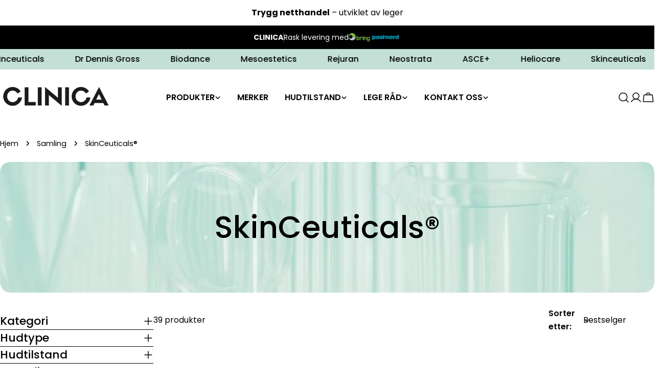

--- FILE ---
content_type: text/html; charset=utf-8
request_url: https://www.clinica.no/collections/skinceuticals
body_size: 51394
content:
<!doctype html>
<html class="no-js" lang="nb">
  <head>
    <meta charset="utf-8">
    <meta http-equiv="X-UA-Compatible" content="IE=edge">
    <meta name="viewport" content="width=device-width,initial-scale=1">
    <meta name="theme-color" content="">
    <link rel="canonical" href="https://www.clinica.no/collections/skinceuticals">
    <link rel="preconnect" href="https://cdn.shopify.com" crossorigin><link rel="icon" type="image/png" href="//www.clinica.no/cdn/shop/files/CLINICA_CLINICA_CLINICA_CLINICA_CLINICA_CLINICA_CLINICA_dr_jay_1.png?crop=center&height=32&v=1753636303&width=32"><link rel="preconnect" href="https://fonts.shopifycdn.com" crossorigin><title>SkinCeuticals® &ndash; CLINICA</title>

    


<meta property="og:site_name" content="CLINICA">
<meta property="og:url" content="https://www.clinica.no/collections/skinceuticals">
<meta property="og:title" content="SkinCeuticals®">
<meta property="og:type" content="website">
<meta property="og:description" content="Profesjonell medisinsk hudpleieprodukter anbefalt av Dr. Jay &amp; Dr. Nav! Finn produktene som passer din hudtype. Få -20% rabatt på din første bestilling. Rask levering! "><meta property="og:image" content="http://www.clinica.no/cdn/shop/collections/Skinceuticals_Banner.jpg?v=1753279158">
  <meta property="og:image:secure_url" content="https://www.clinica.no/cdn/shop/collections/Skinceuticals_Banner.jpg?v=1753279158">
  <meta property="og:image:width" content="1000">
  <meta property="og:image:height" content="200"><meta name="twitter:card" content="summary_large_image">
<meta name="twitter:title" content="SkinCeuticals®">
<meta name="twitter:description" content="Profesjonell medisinsk hudpleieprodukter anbefalt av Dr. Jay &amp; Dr. Nav! Finn produktene som passer din hudtype. Få -20% rabatt på din første bestilling. Rask levering! ">

<style data-shopify>
  @font-face {
  font-family: Poppins;
  font-weight: 400;
  font-style: normal;
  font-display: swap;
  src: url("//www.clinica.no/cdn/fonts/poppins/poppins_n4.0ba78fa5af9b0e1a374041b3ceaadf0a43b41362.woff2") format("woff2"),
       url("//www.clinica.no/cdn/fonts/poppins/poppins_n4.214741a72ff2596839fc9760ee7a770386cf16ca.woff") format("woff");
}

  @font-face {
  font-family: Poppins;
  font-weight: 400;
  font-style: italic;
  font-display: swap;
  src: url("//www.clinica.no/cdn/fonts/poppins/poppins_i4.846ad1e22474f856bd6b81ba4585a60799a9f5d2.woff2") format("woff2"),
       url("//www.clinica.no/cdn/fonts/poppins/poppins_i4.56b43284e8b52fc64c1fd271f289a39e8477e9ec.woff") format("woff");
}

  @font-face {
  font-family: Poppins;
  font-weight: 600;
  font-style: normal;
  font-display: swap;
  src: url("//www.clinica.no/cdn/fonts/poppins/poppins_n6.aa29d4918bc243723d56b59572e18228ed0786f6.woff2") format("woff2"),
       url("//www.clinica.no/cdn/fonts/poppins/poppins_n6.5f815d845fe073750885d5b7e619ee00e8111208.woff") format("woff");
}

  @font-face {
  font-family: Poppins;
  font-weight: 600;
  font-style: italic;
  font-display: swap;
  src: url("//www.clinica.no/cdn/fonts/poppins/poppins_i6.bb8044d6203f492888d626dafda3c2999253e8e9.woff2") format("woff2"),
       url("//www.clinica.no/cdn/fonts/poppins/poppins_i6.e233dec1a61b1e7dead9f920159eda42280a02c3.woff") format("woff");
}

  @font-face {
  font-family: Poppins;
  font-weight: 700;
  font-style: normal;
  font-display: swap;
  src: url("//www.clinica.no/cdn/fonts/poppins/poppins_n7.56758dcf284489feb014a026f3727f2f20a54626.woff2") format("woff2"),
       url("//www.clinica.no/cdn/fonts/poppins/poppins_n7.f34f55d9b3d3205d2cd6f64955ff4b36f0cfd8da.woff") format("woff");
}

  @font-face {
  font-family: Poppins;
  font-weight: 700;
  font-style: italic;
  font-display: swap;
  src: url("//www.clinica.no/cdn/fonts/poppins/poppins_i7.42fd71da11e9d101e1e6c7932199f925f9eea42d.woff2") format("woff2"),
       url("//www.clinica.no/cdn/fonts/poppins/poppins_i7.ec8499dbd7616004e21155106d13837fff4cf556.woff") format("woff");
}

  @font-face {
  font-family: Poppins;
  font-weight: 500;
  font-style: normal;
  font-display: swap;
  src: url("//www.clinica.no/cdn/fonts/poppins/poppins_n5.ad5b4b72b59a00358afc706450c864c3c8323842.woff2") format("woff2"),
       url("//www.clinica.no/cdn/fonts/poppins/poppins_n5.33757fdf985af2d24b32fcd84c9a09224d4b2c39.woff") format("woff");
}

  @font-face {
  font-family: Poppins;
  font-weight: 500;
  font-style: normal;
  font-display: swap;
  src: url("//www.clinica.no/cdn/fonts/poppins/poppins_n5.ad5b4b72b59a00358afc706450c864c3c8323842.woff2") format("woff2"),
       url("//www.clinica.no/cdn/fonts/poppins/poppins_n5.33757fdf985af2d24b32fcd84c9a09224d4b2c39.woff") format("woff");
}

  @font-face {
  font-family: Poppins;
  font-weight: 600;
  font-style: normal;
  font-display: swap;
  src: url("//www.clinica.no/cdn/fonts/poppins/poppins_n6.aa29d4918bc243723d56b59572e18228ed0786f6.woff2") format("woff2"),
       url("//www.clinica.no/cdn/fonts/poppins/poppins_n6.5f815d845fe073750885d5b7e619ee00e8111208.woff") format("woff");
}
@font-face {
  font-family: Poppins;
  font-weight: 600;
  font-style: normal;
  font-display: swap;
  src: url("//www.clinica.no/cdn/fonts/poppins/poppins_n6.aa29d4918bc243723d56b59572e18228ed0786f6.woff2") format("woff2"),
       url("//www.clinica.no/cdn/fonts/poppins/poppins_n6.5f815d845fe073750885d5b7e619ee00e8111208.woff") format("woff");
}
@font-face {
  font-family: Poppins;
  font-weight: 600;
  font-style: normal;
  font-display: swap;
  src: url("//www.clinica.no/cdn/fonts/poppins/poppins_n6.aa29d4918bc243723d56b59572e18228ed0786f6.woff2") format("woff2"),
       url("//www.clinica.no/cdn/fonts/poppins/poppins_n6.5f815d845fe073750885d5b7e619ee00e8111208.woff") format("woff");
}
@font-face {
  font-family: Poppins;
  font-weight: 600;
  font-style: normal;
  font-display: swap;
  src: url("//www.clinica.no/cdn/fonts/poppins/poppins_n6.aa29d4918bc243723d56b59572e18228ed0786f6.woff2") format("woff2"),
       url("//www.clinica.no/cdn/fonts/poppins/poppins_n6.5f815d845fe073750885d5b7e619ee00e8111208.woff") format("woff");
}


  
    :root,
.color-scheme-1 {
      --color-background: 255,255,255;
      --color-secondary-background: 255,255,255;
      --color-primary: 200,174,117;
      --color-text-heading: 0,0,0;
      --color-foreground: 0,0,0;
      --color-border: 0,0,0;
      --color-button: 126,193,179;
      --color-button-text: 255,255,255;
      --color-secondary-button: 126,193,179;
      --color-secondary-button-border: 153,208,197;
      --color-secondary-button-text: 255,255,255;
      --color-button-hover-background: 126,193,179;
      --color-button-hover-text: 0,0,0;
      --color-button-before: #c3e2dc;
      --color-field: 245,245,245;
      --color-field-text: 0,0,0;
      --color-link: 0,0,0;
      --color-link-hover: 0,0,0;
      --color-product-price-sale: 214,58,47;
      --color-foreground-lighten-60: #666666;
      --color-foreground-lighten-19: #cfcfcf;
    }
    @media (min-width: 768px) {
      body .desktop-color-scheme-1 {
        --color-background: 255,255,255;
      --color-secondary-background: 255,255,255;
      --color-primary: 200,174,117;
      --color-text-heading: 0,0,0;
      --color-foreground: 0,0,0;
      --color-border: 0,0,0;
      --color-button: 126,193,179;
      --color-button-text: 255,255,255;
      --color-secondary-button: 126,193,179;
      --color-secondary-button-border: 153,208,197;
      --color-secondary-button-text: 255,255,255;
      --color-button-hover-background: 126,193,179;
      --color-button-hover-text: 0,0,0;
      --color-button-before: #c3e2dc;
      --color-field: 245,245,245;
      --color-field-text: 0,0,0;
      --color-link: 0,0,0;
      --color-link-hover: 0,0,0;
      --color-product-price-sale: 214,58,47;
      --color-foreground-lighten-60: #666666;
      --color-foreground-lighten-19: #cfcfcf;
        color: rgb(var(--color-foreground));
        background-color: rgb(var(--color-background));
      }
    }
    @media (max-width: 767px) {
      body .mobile-color-scheme-1 {
        --color-background: 255,255,255;
      --color-secondary-background: 255,255,255;
      --color-primary: 200,174,117;
      --color-text-heading: 0,0,0;
      --color-foreground: 0,0,0;
      --color-border: 0,0,0;
      --color-button: 126,193,179;
      --color-button-text: 255,255,255;
      --color-secondary-button: 126,193,179;
      --color-secondary-button-border: 153,208,197;
      --color-secondary-button-text: 255,255,255;
      --color-button-hover-background: 126,193,179;
      --color-button-hover-text: 0,0,0;
      --color-button-before: #c3e2dc;
      --color-field: 245,245,245;
      --color-field-text: 0,0,0;
      --color-link: 0,0,0;
      --color-link-hover: 0,0,0;
      --color-product-price-sale: 214,58,47;
      --color-foreground-lighten-60: #666666;
      --color-foreground-lighten-19: #cfcfcf;
        color: rgb(var(--color-foreground));
        background-color: rgb(var(--color-background));
      }
    }
  
    
.color-scheme-2 {
      --color-background: 247,247,247;
      --color-secondary-background: 243,238,234;
      --color-primary: 126,193,179;
      --color-text-heading: 0,0,0;
      --color-foreground: 0,0,0;
      --color-border: 198,191,177;
      --color-button: 126,193,179;
      --color-button-text: 255,255,255;
      --color-secondary-button: 200,174,117;
      --color-secondary-button-border: 200,174,117;
      --color-secondary-button-text: 255,255,255;
      --color-button-hover-background: 126,193,179;
      --color-button-hover-text: 0,0,0;
      --color-button-before: #c3e2dc;
      --color-field: 255,255,255;
      --color-field-text: 0,0,0;
      --color-link: 0,0,0;
      --color-link-hover: 0,0,0;
      --color-product-price-sale: 214,58,47;
      --color-foreground-lighten-60: #636363;
      --color-foreground-lighten-19: #c8c8c8;
    }
    @media (min-width: 768px) {
      body .desktop-color-scheme-2 {
        --color-background: 247,247,247;
      --color-secondary-background: 243,238,234;
      --color-primary: 126,193,179;
      --color-text-heading: 0,0,0;
      --color-foreground: 0,0,0;
      --color-border: 198,191,177;
      --color-button: 126,193,179;
      --color-button-text: 255,255,255;
      --color-secondary-button: 200,174,117;
      --color-secondary-button-border: 200,174,117;
      --color-secondary-button-text: 255,255,255;
      --color-button-hover-background: 126,193,179;
      --color-button-hover-text: 0,0,0;
      --color-button-before: #c3e2dc;
      --color-field: 255,255,255;
      --color-field-text: 0,0,0;
      --color-link: 0,0,0;
      --color-link-hover: 0,0,0;
      --color-product-price-sale: 214,58,47;
      --color-foreground-lighten-60: #636363;
      --color-foreground-lighten-19: #c8c8c8;
        color: rgb(var(--color-foreground));
        background-color: rgb(var(--color-background));
      }
    }
    @media (max-width: 767px) {
      body .mobile-color-scheme-2 {
        --color-background: 247,247,247;
      --color-secondary-background: 243,238,234;
      --color-primary: 126,193,179;
      --color-text-heading: 0,0,0;
      --color-foreground: 0,0,0;
      --color-border: 198,191,177;
      --color-button: 126,193,179;
      --color-button-text: 255,255,255;
      --color-secondary-button: 200,174,117;
      --color-secondary-button-border: 200,174,117;
      --color-secondary-button-text: 255,255,255;
      --color-button-hover-background: 126,193,179;
      --color-button-hover-text: 0,0,0;
      --color-button-before: #c3e2dc;
      --color-field: 255,255,255;
      --color-field-text: 0,0,0;
      --color-link: 0,0,0;
      --color-link-hover: 0,0,0;
      --color-product-price-sale: 214,58,47;
      --color-foreground-lighten-60: #636363;
      --color-foreground-lighten-19: #c8c8c8;
        color: rgb(var(--color-foreground));
        background-color: rgb(var(--color-background));
      }
    }
  
    
.color-scheme-3 {
      --color-background: 255,255,255;
      --color-secondary-background: 247,247,247;
      --color-primary: 0,0,0;
      --color-text-heading: 0,0,0;
      --color-foreground: 0,0,0;
      --color-border: 247,247,247;
      --color-button: 153,208,197;
      --color-button-text: 0,0,0;
      --color-secondary-button: 0,0,0;
      --color-secondary-button-border: 0,0,0;
      --color-secondary-button-text: 255,255,255;
      --color-button-hover-background: 0,0,0;
      --color-button-hover-text: 255,255,255;
      --color-button-before: #333333;
      --color-field: 255,255,255;
      --color-field-text: 0,0,0;
      --color-link: 0,0,0;
      --color-link-hover: 0,0,0;
      --color-product-price-sale: 0,0,0;
      --color-foreground-lighten-60: #666666;
      --color-foreground-lighten-19: #cfcfcf;
    }
    @media (min-width: 768px) {
      body .desktop-color-scheme-3 {
        --color-background: 255,255,255;
      --color-secondary-background: 247,247,247;
      --color-primary: 0,0,0;
      --color-text-heading: 0,0,0;
      --color-foreground: 0,0,0;
      --color-border: 247,247,247;
      --color-button: 153,208,197;
      --color-button-text: 0,0,0;
      --color-secondary-button: 0,0,0;
      --color-secondary-button-border: 0,0,0;
      --color-secondary-button-text: 255,255,255;
      --color-button-hover-background: 0,0,0;
      --color-button-hover-text: 255,255,255;
      --color-button-before: #333333;
      --color-field: 255,255,255;
      --color-field-text: 0,0,0;
      --color-link: 0,0,0;
      --color-link-hover: 0,0,0;
      --color-product-price-sale: 0,0,0;
      --color-foreground-lighten-60: #666666;
      --color-foreground-lighten-19: #cfcfcf;
        color: rgb(var(--color-foreground));
        background-color: rgb(var(--color-background));
      }
    }
    @media (max-width: 767px) {
      body .mobile-color-scheme-3 {
        --color-background: 255,255,255;
      --color-secondary-background: 247,247,247;
      --color-primary: 0,0,0;
      --color-text-heading: 0,0,0;
      --color-foreground: 0,0,0;
      --color-border: 247,247,247;
      --color-button: 153,208,197;
      --color-button-text: 0,0,0;
      --color-secondary-button: 0,0,0;
      --color-secondary-button-border: 0,0,0;
      --color-secondary-button-text: 255,255,255;
      --color-button-hover-background: 0,0,0;
      --color-button-hover-text: 255,255,255;
      --color-button-before: #333333;
      --color-field: 255,255,255;
      --color-field-text: 0,0,0;
      --color-link: 0,0,0;
      --color-link-hover: 0,0,0;
      --color-product-price-sale: 0,0,0;
      --color-foreground-lighten-60: #666666;
      --color-foreground-lighten-19: #cfcfcf;
        color: rgb(var(--color-foreground));
        background-color: rgb(var(--color-background));
      }
    }
  
    
.color-scheme-4 {
      --color-background: 153,208,197;
      --color-secondary-background: 247,247,247;
      --color-primary: 214,58,47;
      --color-text-heading: 0,0,0;
      --color-foreground: 0,0,0;
      --color-border: 247,247,247;
      --color-button: 0,0,0;
      --color-button-text: 255,255,255;
      --color-secondary-button: 233,233,233;
      --color-secondary-button-border: 233,233,233;
      --color-secondary-button-text: 0,0,0;
      --color-button-hover-background: 0,0,0;
      --color-button-hover-text: 255,255,255;
      --color-button-before: #333333;
      --color-field: 247,247,247;
      --color-field-text: 0,0,0;
      --color-link: 0,0,0;
      --color-link-hover: 0,0,0;
      --color-product-price-sale: 214,58,47;
      --color-foreground-lighten-60: #3d534f;
      --color-foreground-lighten-19: #7ca8a0;
    }
    @media (min-width: 768px) {
      body .desktop-color-scheme-4 {
        --color-background: 153,208,197;
      --color-secondary-background: 247,247,247;
      --color-primary: 214,58,47;
      --color-text-heading: 0,0,0;
      --color-foreground: 0,0,0;
      --color-border: 247,247,247;
      --color-button: 0,0,0;
      --color-button-text: 255,255,255;
      --color-secondary-button: 233,233,233;
      --color-secondary-button-border: 233,233,233;
      --color-secondary-button-text: 0,0,0;
      --color-button-hover-background: 0,0,0;
      --color-button-hover-text: 255,255,255;
      --color-button-before: #333333;
      --color-field: 247,247,247;
      --color-field-text: 0,0,0;
      --color-link: 0,0,0;
      --color-link-hover: 0,0,0;
      --color-product-price-sale: 214,58,47;
      --color-foreground-lighten-60: #3d534f;
      --color-foreground-lighten-19: #7ca8a0;
        color: rgb(var(--color-foreground));
        background-color: rgb(var(--color-background));
      }
    }
    @media (max-width: 767px) {
      body .mobile-color-scheme-4 {
        --color-background: 153,208,197;
      --color-secondary-background: 247,247,247;
      --color-primary: 214,58,47;
      --color-text-heading: 0,0,0;
      --color-foreground: 0,0,0;
      --color-border: 247,247,247;
      --color-button: 0,0,0;
      --color-button-text: 255,255,255;
      --color-secondary-button: 233,233,233;
      --color-secondary-button-border: 233,233,233;
      --color-secondary-button-text: 0,0,0;
      --color-button-hover-background: 0,0,0;
      --color-button-hover-text: 255,255,255;
      --color-button-before: #333333;
      --color-field: 247,247,247;
      --color-field-text: 0,0,0;
      --color-link: 0,0,0;
      --color-link-hover: 0,0,0;
      --color-product-price-sale: 214,58,47;
      --color-foreground-lighten-60: #3d534f;
      --color-foreground-lighten-19: #7ca8a0;
        color: rgb(var(--color-foreground));
        background-color: rgb(var(--color-background));
      }
    }
  
    
.color-scheme-inverse {
      --color-background: 0,0,0;
      --color-secondary-background: 0,0,0;
      --color-primary: 214,58,47;
      --color-text-heading: 255,255,255;
      --color-foreground: 255,255,255;
      --color-border: 255,255,255;
      --color-button: 255,255,255;
      --color-button-text: 0,0,0;
      --color-secondary-button: 255,255,255;
      --color-secondary-button-border: 230,230,230;
      --color-secondary-button-text: 0,0,0;
      --color-button-hover-background: 255,255,255;
      --color-button-hover-text: 0,0,0;
      --color-button-before: #ffffff;
      --color-field: 255,255,255;
      --color-field-text: 0,0,0;
      --color-link: 255,255,255;
      --color-link-hover: 255,255,255;
      --color-product-price-sale: 214,58,47;
      --color-foreground-lighten-60: #999999;
      --color-foreground-lighten-19: #303030;
    }
    @media (min-width: 768px) {
      body .desktop-color-scheme-inverse {
        --color-background: 0,0,0;
      --color-secondary-background: 0,0,0;
      --color-primary: 214,58,47;
      --color-text-heading: 255,255,255;
      --color-foreground: 255,255,255;
      --color-border: 255,255,255;
      --color-button: 255,255,255;
      --color-button-text: 0,0,0;
      --color-secondary-button: 255,255,255;
      --color-secondary-button-border: 230,230,230;
      --color-secondary-button-text: 0,0,0;
      --color-button-hover-background: 255,255,255;
      --color-button-hover-text: 0,0,0;
      --color-button-before: #ffffff;
      --color-field: 255,255,255;
      --color-field-text: 0,0,0;
      --color-link: 255,255,255;
      --color-link-hover: 255,255,255;
      --color-product-price-sale: 214,58,47;
      --color-foreground-lighten-60: #999999;
      --color-foreground-lighten-19: #303030;
        color: rgb(var(--color-foreground));
        background-color: rgb(var(--color-background));
      }
    }
    @media (max-width: 767px) {
      body .mobile-color-scheme-inverse {
        --color-background: 0,0,0;
      --color-secondary-background: 0,0,0;
      --color-primary: 214,58,47;
      --color-text-heading: 255,255,255;
      --color-foreground: 255,255,255;
      --color-border: 255,255,255;
      --color-button: 255,255,255;
      --color-button-text: 0,0,0;
      --color-secondary-button: 255,255,255;
      --color-secondary-button-border: 230,230,230;
      --color-secondary-button-text: 0,0,0;
      --color-button-hover-background: 255,255,255;
      --color-button-hover-text: 0,0,0;
      --color-button-before: #ffffff;
      --color-field: 255,255,255;
      --color-field-text: 0,0,0;
      --color-link: 255,255,255;
      --color-link-hover: 255,255,255;
      --color-product-price-sale: 214,58,47;
      --color-foreground-lighten-60: #999999;
      --color-foreground-lighten-19: #303030;
        color: rgb(var(--color-foreground));
        background-color: rgb(var(--color-background));
      }
    }
  
    
.color-scheme-6 {
      --color-background: 195,223,214;
      --color-secondary-background: 243,238,234;
      --color-primary: 214,58,47;
      --color-text-heading: 0,0,0;
      --color-foreground: 0,0,0;
      --color-border: 198,191,177;
      --color-button: 0,0,0;
      --color-button-text: 255,255,255;
      --color-secondary-button: 255,255,255;
      --color-secondary-button-border: 230,230,230;
      --color-secondary-button-text: 0,0,0;
      --color-button-hover-background: 0,0,0;
      --color-button-hover-text: 255,255,255;
      --color-button-before: #333333;
      --color-field: 255,255,255;
      --color-field-text: 0,0,0;
      --color-link: 0,0,0;
      --color-link-hover: 0,0,0;
      --color-product-price-sale: 214,58,47;
      --color-foreground-lighten-60: #4e5956;
      --color-foreground-lighten-19: #9eb5ad;
    }
    @media (min-width: 768px) {
      body .desktop-color-scheme-6 {
        --color-background: 195,223,214;
      --color-secondary-background: 243,238,234;
      --color-primary: 214,58,47;
      --color-text-heading: 0,0,0;
      --color-foreground: 0,0,0;
      --color-border: 198,191,177;
      --color-button: 0,0,0;
      --color-button-text: 255,255,255;
      --color-secondary-button: 255,255,255;
      --color-secondary-button-border: 230,230,230;
      --color-secondary-button-text: 0,0,0;
      --color-button-hover-background: 0,0,0;
      --color-button-hover-text: 255,255,255;
      --color-button-before: #333333;
      --color-field: 255,255,255;
      --color-field-text: 0,0,0;
      --color-link: 0,0,0;
      --color-link-hover: 0,0,0;
      --color-product-price-sale: 214,58,47;
      --color-foreground-lighten-60: #4e5956;
      --color-foreground-lighten-19: #9eb5ad;
        color: rgb(var(--color-foreground));
        background-color: rgb(var(--color-background));
      }
    }
    @media (max-width: 767px) {
      body .mobile-color-scheme-6 {
        --color-background: 195,223,214;
      --color-secondary-background: 243,238,234;
      --color-primary: 214,58,47;
      --color-text-heading: 0,0,0;
      --color-foreground: 0,0,0;
      --color-border: 198,191,177;
      --color-button: 0,0,0;
      --color-button-text: 255,255,255;
      --color-secondary-button: 255,255,255;
      --color-secondary-button-border: 230,230,230;
      --color-secondary-button-text: 0,0,0;
      --color-button-hover-background: 0,0,0;
      --color-button-hover-text: 255,255,255;
      --color-button-before: #333333;
      --color-field: 255,255,255;
      --color-field-text: 0,0,0;
      --color-link: 0,0,0;
      --color-link-hover: 0,0,0;
      --color-product-price-sale: 214,58,47;
      --color-foreground-lighten-60: #4e5956;
      --color-foreground-lighten-19: #9eb5ad;
        color: rgb(var(--color-foreground));
        background-color: rgb(var(--color-background));
      }
    }
  
    
.color-scheme-7 {
      --color-background: 246,248,252;
      --color-secondary-background: 233,233,233;
      --color-primary: 214,58,47;
      --color-text-heading: 57,57,57;
      --color-foreground: 57,57,57;
      --color-border: 230,230,230;
      --color-button: 200,174,117;
      --color-button-text: 255,255,255;
      --color-secondary-button: 233,233,233;
      --color-secondary-button-border: 233,233,233;
      --color-secondary-button-text: 0,0,0;
      --color-button-hover-background: 0,0,0;
      --color-button-hover-text: 255,255,255;
      --color-button-before: #333333;
      --color-field: 245,245,245;
      --color-field-text: 0,0,0;
      --color-link: 57,57,57;
      --color-link-hover: 57,57,57;
      --color-product-price-sale: 214,58,47;
      --color-foreground-lighten-60: #858587;
      --color-foreground-lighten-19: #d2d4d7;
    }
    @media (min-width: 768px) {
      body .desktop-color-scheme-7 {
        --color-background: 246,248,252;
      --color-secondary-background: 233,233,233;
      --color-primary: 214,58,47;
      --color-text-heading: 57,57,57;
      --color-foreground: 57,57,57;
      --color-border: 230,230,230;
      --color-button: 200,174,117;
      --color-button-text: 255,255,255;
      --color-secondary-button: 233,233,233;
      --color-secondary-button-border: 233,233,233;
      --color-secondary-button-text: 0,0,0;
      --color-button-hover-background: 0,0,0;
      --color-button-hover-text: 255,255,255;
      --color-button-before: #333333;
      --color-field: 245,245,245;
      --color-field-text: 0,0,0;
      --color-link: 57,57,57;
      --color-link-hover: 57,57,57;
      --color-product-price-sale: 214,58,47;
      --color-foreground-lighten-60: #858587;
      --color-foreground-lighten-19: #d2d4d7;
        color: rgb(var(--color-foreground));
        background-color: rgb(var(--color-background));
      }
    }
    @media (max-width: 767px) {
      body .mobile-color-scheme-7 {
        --color-background: 246,248,252;
      --color-secondary-background: 233,233,233;
      --color-primary: 214,58,47;
      --color-text-heading: 57,57,57;
      --color-foreground: 57,57,57;
      --color-border: 230,230,230;
      --color-button: 200,174,117;
      --color-button-text: 255,255,255;
      --color-secondary-button: 233,233,233;
      --color-secondary-button-border: 233,233,233;
      --color-secondary-button-text: 0,0,0;
      --color-button-hover-background: 0,0,0;
      --color-button-hover-text: 255,255,255;
      --color-button-before: #333333;
      --color-field: 245,245,245;
      --color-field-text: 0,0,0;
      --color-link: 57,57,57;
      --color-link-hover: 57,57,57;
      --color-product-price-sale: 214,58,47;
      --color-foreground-lighten-60: #858587;
      --color-foreground-lighten-19: #d2d4d7;
        color: rgb(var(--color-foreground));
        background-color: rgb(var(--color-background));
      }
    }
  
    
.color-scheme-8 {
      --color-background: 243,238,234;
      --color-secondary-background: 247,247,247;
      --color-primary: 214,58,47;
      --color-text-heading: 0,0,0;
      --color-foreground: 0,0,0;
      --color-border: 230,230,230;
      --color-button: 0,0,0;
      --color-button-text: 255,255,255;
      --color-secondary-button: 233,233,233;
      --color-secondary-button-border: 233,233,233;
      --color-secondary-button-text: 0,0,0;
      --color-button-hover-background: 0,0,0;
      --color-button-hover-text: 255,255,255;
      --color-button-before: #333333;
      --color-field: 245,245,245;
      --color-field-text: 0,0,0;
      --color-link: 0,0,0;
      --color-link-hover: 0,0,0;
      --color-product-price-sale: 214,58,47;
      --color-foreground-lighten-60: #615f5e;
      --color-foreground-lighten-19: #c5c1be;
    }
    @media (min-width: 768px) {
      body .desktop-color-scheme-8 {
        --color-background: 243,238,234;
      --color-secondary-background: 247,247,247;
      --color-primary: 214,58,47;
      --color-text-heading: 0,0,0;
      --color-foreground: 0,0,0;
      --color-border: 230,230,230;
      --color-button: 0,0,0;
      --color-button-text: 255,255,255;
      --color-secondary-button: 233,233,233;
      --color-secondary-button-border: 233,233,233;
      --color-secondary-button-text: 0,0,0;
      --color-button-hover-background: 0,0,0;
      --color-button-hover-text: 255,255,255;
      --color-button-before: #333333;
      --color-field: 245,245,245;
      --color-field-text: 0,0,0;
      --color-link: 0,0,0;
      --color-link-hover: 0,0,0;
      --color-product-price-sale: 214,58,47;
      --color-foreground-lighten-60: #615f5e;
      --color-foreground-lighten-19: #c5c1be;
        color: rgb(var(--color-foreground));
        background-color: rgb(var(--color-background));
      }
    }
    @media (max-width: 767px) {
      body .mobile-color-scheme-8 {
        --color-background: 243,238,234;
      --color-secondary-background: 247,247,247;
      --color-primary: 214,58,47;
      --color-text-heading: 0,0,0;
      --color-foreground: 0,0,0;
      --color-border: 230,230,230;
      --color-button: 0,0,0;
      --color-button-text: 255,255,255;
      --color-secondary-button: 233,233,233;
      --color-secondary-button-border: 233,233,233;
      --color-secondary-button-text: 0,0,0;
      --color-button-hover-background: 0,0,0;
      --color-button-hover-text: 255,255,255;
      --color-button-before: #333333;
      --color-field: 245,245,245;
      --color-field-text: 0,0,0;
      --color-link: 0,0,0;
      --color-link-hover: 0,0,0;
      --color-product-price-sale: 214,58,47;
      --color-foreground-lighten-60: #615f5e;
      --color-foreground-lighten-19: #c5c1be;
        color: rgb(var(--color-foreground));
        background-color: rgb(var(--color-background));
      }
    }
  
    
.color-scheme-9 {
      --color-background: 255,255,255;
      --color-secondary-background: 245,245,245;
      --color-primary: 214,58,47;
      --color-text-heading: 0,0,0;
      --color-foreground: 0,0,0;
      --color-border: 230,230,230;
      --color-button: 0,0,0;
      --color-button-text: 255,255,255;
      --color-secondary-button: 255,255,255;
      --color-secondary-button-border: 204,204,204;
      --color-secondary-button-text: 0,0,0;
      --color-button-hover-background: 0,0,0;
      --color-button-hover-text: 255,255,255;
      --color-button-before: #333333;
      --color-field: 245,245,245;
      --color-field-text: 0,0,0;
      --color-link: 0,0,0;
      --color-link-hover: 0,0,0;
      --color-product-price-sale: 214,58,47;
      --color-foreground-lighten-60: #666666;
      --color-foreground-lighten-19: #cfcfcf;
    }
    @media (min-width: 768px) {
      body .desktop-color-scheme-9 {
        --color-background: 255,255,255;
      --color-secondary-background: 245,245,245;
      --color-primary: 214,58,47;
      --color-text-heading: 0,0,0;
      --color-foreground: 0,0,0;
      --color-border: 230,230,230;
      --color-button: 0,0,0;
      --color-button-text: 255,255,255;
      --color-secondary-button: 255,255,255;
      --color-secondary-button-border: 204,204,204;
      --color-secondary-button-text: 0,0,0;
      --color-button-hover-background: 0,0,0;
      --color-button-hover-text: 255,255,255;
      --color-button-before: #333333;
      --color-field: 245,245,245;
      --color-field-text: 0,0,0;
      --color-link: 0,0,0;
      --color-link-hover: 0,0,0;
      --color-product-price-sale: 214,58,47;
      --color-foreground-lighten-60: #666666;
      --color-foreground-lighten-19: #cfcfcf;
        color: rgb(var(--color-foreground));
        background-color: rgb(var(--color-background));
      }
    }
    @media (max-width: 767px) {
      body .mobile-color-scheme-9 {
        --color-background: 255,255,255;
      --color-secondary-background: 245,245,245;
      --color-primary: 214,58,47;
      --color-text-heading: 0,0,0;
      --color-foreground: 0,0,0;
      --color-border: 230,230,230;
      --color-button: 0,0,0;
      --color-button-text: 255,255,255;
      --color-secondary-button: 255,255,255;
      --color-secondary-button-border: 204,204,204;
      --color-secondary-button-text: 0,0,0;
      --color-button-hover-background: 0,0,0;
      --color-button-hover-text: 255,255,255;
      --color-button-before: #333333;
      --color-field: 245,245,245;
      --color-field-text: 0,0,0;
      --color-link: 0,0,0;
      --color-link-hover: 0,0,0;
      --color-product-price-sale: 214,58,47;
      --color-foreground-lighten-60: #666666;
      --color-foreground-lighten-19: #cfcfcf;
        color: rgb(var(--color-foreground));
        background-color: rgb(var(--color-background));
      }
    }
  
    
.color-scheme-d3c4c0a8-8008-4fbe-9cb6-8b6689dfa03c {
      --color-background: 187,223,213;
      --color-secondary-background: 247,247,247;
      --color-primary: 214,58,47;
      --color-text-heading: 0,0,0;
      --color-foreground: 0,0,0;
      --color-border: 230,230,230;
      --color-button: 0,0,0;
      --color-button-text: 255,255,255;
      --color-secondary-button: 233,233,233;
      --color-secondary-button-border: 233,233,233;
      --color-secondary-button-text: 0,0,0;
      --color-button-hover-background: 0,0,0;
      --color-button-hover-text: 255,255,255;
      --color-button-before: #333333;
      --color-field: 245,245,245;
      --color-field-text: 0,0,0;
      --color-link: 0,0,0;
      --color-link-hover: 0,0,0;
      --color-product-price-sale: 214,58,47;
      --color-foreground-lighten-60: #4b5955;
      --color-foreground-lighten-19: #97b5ad;
    }
    @media (min-width: 768px) {
      body .desktop-color-scheme-d3c4c0a8-8008-4fbe-9cb6-8b6689dfa03c {
        --color-background: 187,223,213;
      --color-secondary-background: 247,247,247;
      --color-primary: 214,58,47;
      --color-text-heading: 0,0,0;
      --color-foreground: 0,0,0;
      --color-border: 230,230,230;
      --color-button: 0,0,0;
      --color-button-text: 255,255,255;
      --color-secondary-button: 233,233,233;
      --color-secondary-button-border: 233,233,233;
      --color-secondary-button-text: 0,0,0;
      --color-button-hover-background: 0,0,0;
      --color-button-hover-text: 255,255,255;
      --color-button-before: #333333;
      --color-field: 245,245,245;
      --color-field-text: 0,0,0;
      --color-link: 0,0,0;
      --color-link-hover: 0,0,0;
      --color-product-price-sale: 214,58,47;
      --color-foreground-lighten-60: #4b5955;
      --color-foreground-lighten-19: #97b5ad;
        color: rgb(var(--color-foreground));
        background-color: rgb(var(--color-background));
      }
    }
    @media (max-width: 767px) {
      body .mobile-color-scheme-d3c4c0a8-8008-4fbe-9cb6-8b6689dfa03c {
        --color-background: 187,223,213;
      --color-secondary-background: 247,247,247;
      --color-primary: 214,58,47;
      --color-text-heading: 0,0,0;
      --color-foreground: 0,0,0;
      --color-border: 230,230,230;
      --color-button: 0,0,0;
      --color-button-text: 255,255,255;
      --color-secondary-button: 233,233,233;
      --color-secondary-button-border: 233,233,233;
      --color-secondary-button-text: 0,0,0;
      --color-button-hover-background: 0,0,0;
      --color-button-hover-text: 255,255,255;
      --color-button-before: #333333;
      --color-field: 245,245,245;
      --color-field-text: 0,0,0;
      --color-link: 0,0,0;
      --color-link-hover: 0,0,0;
      --color-product-price-sale: 214,58,47;
      --color-foreground-lighten-60: #4b5955;
      --color-foreground-lighten-19: #97b5ad;
        color: rgb(var(--color-foreground));
        background-color: rgb(var(--color-background));
      }
    }
  
    
.color-scheme-f135f57d-69f6-4c1d-bd3a-40361420ed42 {
      --color-background: 235,246,242;
      --color-secondary-background: 247,247,247;
      --color-primary: 214,58,47;
      --color-text-heading: 0,0,0;
      --color-foreground: 0,0,0;
      --color-border: 0,0,0;
      --color-button: 0,0,0;
      --color-button-text: 255,255,255;
      --color-secondary-button: 233,233,233;
      --color-secondary-button-border: 233,233,233;
      --color-secondary-button-text: 0,0,0;
      --color-button-hover-background: 0,0,0;
      --color-button-hover-text: 255,255,255;
      --color-button-before: #333333;
      --color-field: 255,255,255;
      --color-field-text: 0,0,0;
      --color-link: 0,0,0;
      --color-link-hover: 0,0,0;
      --color-product-price-sale: 214,58,47;
      --color-foreground-lighten-60: #5e6261;
      --color-foreground-lighten-19: #bec7c4;
    }
    @media (min-width: 768px) {
      body .desktop-color-scheme-f135f57d-69f6-4c1d-bd3a-40361420ed42 {
        --color-background: 235,246,242;
      --color-secondary-background: 247,247,247;
      --color-primary: 214,58,47;
      --color-text-heading: 0,0,0;
      --color-foreground: 0,0,0;
      --color-border: 0,0,0;
      --color-button: 0,0,0;
      --color-button-text: 255,255,255;
      --color-secondary-button: 233,233,233;
      --color-secondary-button-border: 233,233,233;
      --color-secondary-button-text: 0,0,0;
      --color-button-hover-background: 0,0,0;
      --color-button-hover-text: 255,255,255;
      --color-button-before: #333333;
      --color-field: 255,255,255;
      --color-field-text: 0,0,0;
      --color-link: 0,0,0;
      --color-link-hover: 0,0,0;
      --color-product-price-sale: 214,58,47;
      --color-foreground-lighten-60: #5e6261;
      --color-foreground-lighten-19: #bec7c4;
        color: rgb(var(--color-foreground));
        background-color: rgb(var(--color-background));
      }
    }
    @media (max-width: 767px) {
      body .mobile-color-scheme-f135f57d-69f6-4c1d-bd3a-40361420ed42 {
        --color-background: 235,246,242;
      --color-secondary-background: 247,247,247;
      --color-primary: 214,58,47;
      --color-text-heading: 0,0,0;
      --color-foreground: 0,0,0;
      --color-border: 0,0,0;
      --color-button: 0,0,0;
      --color-button-text: 255,255,255;
      --color-secondary-button: 233,233,233;
      --color-secondary-button-border: 233,233,233;
      --color-secondary-button-text: 0,0,0;
      --color-button-hover-background: 0,0,0;
      --color-button-hover-text: 255,255,255;
      --color-button-before: #333333;
      --color-field: 255,255,255;
      --color-field-text: 0,0,0;
      --color-link: 0,0,0;
      --color-link-hover: 0,0,0;
      --color-product-price-sale: 214,58,47;
      --color-foreground-lighten-60: #5e6261;
      --color-foreground-lighten-19: #bec7c4;
        color: rgb(var(--color-foreground));
        background-color: rgb(var(--color-background));
      }
    }
  
    
.color-scheme-78404fd3-d818-4141-b2d2-e103f6a8c859 {
      --color-background: 200,174,117;
      --color-secondary-background: 255,255,255;
      --color-primary: 214,58,47;
      --color-text-heading: 255,255,255;
      --color-foreground: 255,255,255;
      --color-border: 255,255,255;
      --color-button: 255,255,255;
      --color-button-text: 0,0,0;
      --color-secondary-button: 255,255,255;
      --color-secondary-button-border: 255,255,255;
      --color-secondary-button-text: 0,0,0;
      --color-button-hover-background: 0,0,0;
      --color-button-hover-text: 255,255,255;
      --color-button-before: #333333;
      --color-field: 255,255,255;
      --color-field-text: 0,0,0;
      --color-link: 255,255,255;
      --color-link-hover: 255,255,255;
      --color-product-price-sale: 214,58,47;
      --color-foreground-lighten-60: #e9dfc8;
      --color-foreground-lighten-19: #d2bd8f;
    }
    @media (min-width: 768px) {
      body .desktop-color-scheme-78404fd3-d818-4141-b2d2-e103f6a8c859 {
        --color-background: 200,174,117;
      --color-secondary-background: 255,255,255;
      --color-primary: 214,58,47;
      --color-text-heading: 255,255,255;
      --color-foreground: 255,255,255;
      --color-border: 255,255,255;
      --color-button: 255,255,255;
      --color-button-text: 0,0,0;
      --color-secondary-button: 255,255,255;
      --color-secondary-button-border: 255,255,255;
      --color-secondary-button-text: 0,0,0;
      --color-button-hover-background: 0,0,0;
      --color-button-hover-text: 255,255,255;
      --color-button-before: #333333;
      --color-field: 255,255,255;
      --color-field-text: 0,0,0;
      --color-link: 255,255,255;
      --color-link-hover: 255,255,255;
      --color-product-price-sale: 214,58,47;
      --color-foreground-lighten-60: #e9dfc8;
      --color-foreground-lighten-19: #d2bd8f;
        color: rgb(var(--color-foreground));
        background-color: rgb(var(--color-background));
      }
    }
    @media (max-width: 767px) {
      body .mobile-color-scheme-78404fd3-d818-4141-b2d2-e103f6a8c859 {
        --color-background: 200,174,117;
      --color-secondary-background: 255,255,255;
      --color-primary: 214,58,47;
      --color-text-heading: 255,255,255;
      --color-foreground: 255,255,255;
      --color-border: 255,255,255;
      --color-button: 255,255,255;
      --color-button-text: 0,0,0;
      --color-secondary-button: 255,255,255;
      --color-secondary-button-border: 255,255,255;
      --color-secondary-button-text: 0,0,0;
      --color-button-hover-background: 0,0,0;
      --color-button-hover-text: 255,255,255;
      --color-button-before: #333333;
      --color-field: 255,255,255;
      --color-field-text: 0,0,0;
      --color-link: 255,255,255;
      --color-link-hover: 255,255,255;
      --color-product-price-sale: 214,58,47;
      --color-foreground-lighten-60: #e9dfc8;
      --color-foreground-lighten-19: #d2bd8f;
        color: rgb(var(--color-foreground));
        background-color: rgb(var(--color-background));
      }
    }
  

  body, .color-scheme-1, .color-scheme-2, .color-scheme-3, .color-scheme-4, .color-scheme-inverse, .color-scheme-6, .color-scheme-7, .color-scheme-8, .color-scheme-9, .color-scheme-d3c4c0a8-8008-4fbe-9cb6-8b6689dfa03c, .color-scheme-f135f57d-69f6-4c1d-bd3a-40361420ed42, .color-scheme-78404fd3-d818-4141-b2d2-e103f6a8c859 {
    color: rgb(var(--color-foreground));
    background-color: rgb(var(--color-background));
  }

  :root {
    /* Animation variable */
    --animation-nav: .5s cubic-bezier(.6, 0, .4, 1);
    --animation-default: .5s cubic-bezier(.3, 1, .3, 1);
    --animation-fast: .3s cubic-bezier(.7, 0, .3, 1);
    --transform-origin-start: left;
    --transform-origin-end: right;
    --duration-default: 200ms;
    --duration-image: 1000ms;

    --font-body-family: Poppins, sans-serif;
    --font-body-style: normal;
    --font-body-weight: 400;
    --font-body-weight-bolder: 600;
    --font-body-weight-bold: 700;
    --font-body-size: 1.6rem;
    --font-body-line-height: 1.625;

    --font-heading-family: Poppins, sans-serif;
    --font-heading-style: normal;
    --font-heading-weight: 500;
    --font-heading-letter-spacing: 0.0em;
    --font-heading-transform: none;
    --font-heading-scale: 1.0;
    --font-heading-mobile-scale: 0.7;

    --font-hd1-transform:none;

    --font-subheading-family: Poppins, sans-serif;
    --font-subheading-weight: 600;
    --font-subheading-scale: 1.12;
    --font-subheading-transform: none;
    --font-subheading-letter-spacing: 0.0em;

    --font-navigation-family: Poppins, sans-serif;
    --font-navigation-weight: 600;
    --navigation-transform: none;

    --font-button-family: Poppins, sans-serif;
    --font-button-weight: 600;
    --buttons-letter-spacing: 0.0em;
    --buttons-transform: capitalize;
    --buttons-height: 4.8rem;
    --buttons-border-width: 1px;
    --inputs-border-width: 1px;

    --font-pcard-title-family: Poppins, sans-serif;
    --font-pcard-title-style: normal;
    --font-pcard-title-weight: 600;
    --font-pcard-title-scale: 1.12;
    --font-pcard-title-transform: none;

    --font-hd1-size: 6.0rem;
    --font-hd2-size: 4.8rem;
    --font-hd3-size: 3.6rem;
    --font-h1-size: calc(var(--font-heading-scale) * 4rem);
    --font-h2-size: calc(var(--font-heading-scale) * 3.2rem);
    --font-h3-size: calc(var(--font-heading-scale) * 2.8rem);
    --font-h4-size: calc(var(--font-heading-scale) * 2.2rem);
    --font-h5-size: calc(var(--font-heading-scale) * 1.8rem);
    --font-h6-size: calc(var(--font-heading-scale) * 1.6rem);
    --font-subheading-size: calc(var(--font-subheading-scale) * var(--font-body-size));
    --font-pcard-title-size: calc(var(--font-pcard-title-scale) * var(--font-body-size));

    --color-badge-sale: #D63A2F;
    --color-badge-sale-text: #FFFFFF;
    --color-badge-soldout: #A5A4AB;
    --color-badge-soldout-text: #FFFFFF;
    --color-badge-hot: #6C69DE;
    --color-badge-hot-text: #FFFFFF;
    --color-badge-new: #559B60;
    --color-badge-new-text: #FFFFFF;
    --color-cart-bubble: #D63A2F;
    --color-keyboard-focus: 11 97 205;

    --buttons-radius: 2.4rem;
    --inputs-radius: 2.4rem;
    --textareas-radius: 1.6rem;
    --blocks-radius: 2.0rem;
    --blocks-radius-mobile: 1.6rem;
    --small-blocks-radius: 0.6rem;
    --medium-blocks-radius: 1.0rem;
    --pcard-radius: 2.0rem;
    --pcard-inner-radius: 1.0rem;
    --badges-radius: 0.5rem;

    --page-width: 1410px;
    --page-width-margin: 0rem;
    --header-padding-bottom: 4rem;
    --header-padding-bottom-mobile: 3.2rem;
    --header-padding-bottom-large: 6rem;
    --header-padding-bottom-large-lg: 4rem;
  }

  *,
  *::before,
  *::after {
    box-sizing: inherit;
  }

  html {
    box-sizing: border-box;
    font-size: 62.5%;
    height: 100%;
  }

  body {
    min-height: 100%;
    margin: 0;
    font-family: var(--font-body-family);
    font-style: var(--font-body-style);
    font-weight: var(--font-body-weight);
    font-size: var(--font-body-size);
    line-height: var(--font-body-line-height);
    -webkit-font-smoothing: antialiased;
    -moz-osx-font-smoothing: grayscale;
    touch-action: manipulation;
    -webkit-text-size-adjust: 100%;
    font-feature-settings: normal;
  }
  @media (min-width: 1485px) {
    .swiper-controls--outside {
      --swiper-navigation-offset-x: calc((var(--swiper-navigation-size) + 2.7rem) * -1);
    }
  }
</style>

  <link rel="preload" as="font" href="//www.clinica.no/cdn/fonts/poppins/poppins_n4.0ba78fa5af9b0e1a374041b3ceaadf0a43b41362.woff2" type="font/woff2" crossorigin>
  

  <link rel="preload" as="font" href="//www.clinica.no/cdn/fonts/poppins/poppins_n5.ad5b4b72b59a00358afc706450c864c3c8323842.woff2" type="font/woff2" crossorigin>
  
<link href="//www.clinica.no/cdn/shop/t/5/assets/vendor.css?v=94183888130352382221728214543" rel="stylesheet" type="text/css" media="all" /><link href="//www.clinica.no/cdn/shop/t/5/assets/theme.css?v=155226830928291004371763894894" rel="stylesheet" type="text/css" media="all" /><script>window.performance && window.performance.mark && window.performance.mark('shopify.content_for_header.start');</script><meta name="facebook-domain-verification" content="nfxfuekhl0o4f65h4lyibygq0szzwm">
<meta name="google-site-verification" content="9b2mOrBHnk2P-R9vjjkQk6RMRvNgx8pmurHPmHCT4vQ">
<meta id="shopify-digital-wallet" name="shopify-digital-wallet" content="/71772438849/digital_wallets/dialog">
<link rel="alternate" type="application/atom+xml" title="Feed" href="/collections/skinceuticals.atom" />
<link rel="next" href="/collections/skinceuticals?page=2">
<link rel="alternate" type="application/json+oembed" href="https://www.clinica.no/collections/skinceuticals.oembed">
<script async="async" src="/checkouts/internal/preloads.js?locale=nb-NO"></script>
<script id="shopify-features" type="application/json">{"accessToken":"93a8f670b01ead140031cdb006fd3deb","betas":["rich-media-storefront-analytics"],"domain":"www.clinica.no","predictiveSearch":true,"shopId":71772438849,"locale":"nb"}</script>
<script>var Shopify = Shopify || {};
Shopify.shop = "clinicastore.myshopify.com";
Shopify.locale = "nb";
Shopify.currency = {"active":"NOK","rate":"1.0"};
Shopify.country = "NO";
Shopify.theme = {"name":"Sleek","id":172295389505,"schema_name":"Sleek","schema_version":"1.4.0","theme_store_id":2821,"role":"main"};
Shopify.theme.handle = "null";
Shopify.theme.style = {"id":null,"handle":null};
Shopify.cdnHost = "www.clinica.no/cdn";
Shopify.routes = Shopify.routes || {};
Shopify.routes.root = "/";</script>
<script type="module">!function(o){(o.Shopify=o.Shopify||{}).modules=!0}(window);</script>
<script>!function(o){function n(){var o=[];function n(){o.push(Array.prototype.slice.apply(arguments))}return n.q=o,n}var t=o.Shopify=o.Shopify||{};t.loadFeatures=n(),t.autoloadFeatures=n()}(window);</script>
<script id="shop-js-analytics" type="application/json">{"pageType":"collection"}</script>
<script defer="defer" async type="module" src="//www.clinica.no/cdn/shopifycloud/shop-js/modules/v2/client.init-shop-cart-sync_Ck1zgi6O.nb.esm.js"></script>
<script defer="defer" async type="module" src="//www.clinica.no/cdn/shopifycloud/shop-js/modules/v2/chunk.common_rE7lmuZt.esm.js"></script>
<script type="module">
  await import("//www.clinica.no/cdn/shopifycloud/shop-js/modules/v2/client.init-shop-cart-sync_Ck1zgi6O.nb.esm.js");
await import("//www.clinica.no/cdn/shopifycloud/shop-js/modules/v2/chunk.common_rE7lmuZt.esm.js");

  window.Shopify.SignInWithShop?.initShopCartSync?.({"fedCMEnabled":true,"windoidEnabled":true});

</script>
<script>(function() {
  var isLoaded = false;
  function asyncLoad() {
    if (isLoaded) return;
    isLoaded = true;
    var urls = ["https:\/\/cdn.nfcube.com\/instafeed-41b73a88c1fc074346c4bead6dec9017.js?shop=clinicastore.myshopify.com","https:\/\/d1o5e9vlirdalo.cloudfront.net\/vfLoader.js?pk=clinica\u0026e=prod\u0026shop=clinicastore.myshopify.com"];
    for (var i = 0; i < urls.length; i++) {
      var s = document.createElement('script');
      s.type = 'text/javascript';
      s.async = true;
      s.src = urls[i];
      var x = document.getElementsByTagName('script')[0];
      x.parentNode.insertBefore(s, x);
    }
  };
  if(window.attachEvent) {
    window.attachEvent('onload', asyncLoad);
  } else {
    window.addEventListener('load', asyncLoad, false);
  }
})();</script>
<script id="__st">var __st={"a":71772438849,"offset":3600,"reqid":"c12433aa-267e-4f55-ae59-d7a8a1875589-1768820362","pageurl":"www.clinica.no\/collections\/skinceuticals","u":"52c9751562a9","p":"collection","rtyp":"collection","rid":438195814721};</script>
<script>window.ShopifyPaypalV4VisibilityTracking = true;</script>
<script id="captcha-bootstrap">!function(){'use strict';const t='contact',e='account',n='new_comment',o=[[t,t],['blogs',n],['comments',n],[t,'customer']],c=[[e,'customer_login'],[e,'guest_login'],[e,'recover_customer_password'],[e,'create_customer']],r=t=>t.map((([t,e])=>`form[action*='/${t}']:not([data-nocaptcha='true']) input[name='form_type'][value='${e}']`)).join(','),a=t=>()=>t?[...document.querySelectorAll(t)].map((t=>t.form)):[];function s(){const t=[...o],e=r(t);return a(e)}const i='password',u='form_key',d=['recaptcha-v3-token','g-recaptcha-response','h-captcha-response',i],f=()=>{try{return window.sessionStorage}catch{return}},m='__shopify_v',_=t=>t.elements[u];function p(t,e,n=!1){try{const o=window.sessionStorage,c=JSON.parse(o.getItem(e)),{data:r}=function(t){const{data:e,action:n}=t;return t[m]||n?{data:e,action:n}:{data:t,action:n}}(c);for(const[e,n]of Object.entries(r))t.elements[e]&&(t.elements[e].value=n);n&&o.removeItem(e)}catch(o){console.error('form repopulation failed',{error:o})}}const l='form_type',E='cptcha';function T(t){t.dataset[E]=!0}const w=window,h=w.document,L='Shopify',v='ce_forms',y='captcha';let A=!1;((t,e)=>{const n=(g='f06e6c50-85a8-45c8-87d0-21a2b65856fe',I='https://cdn.shopify.com/shopifycloud/storefront-forms-hcaptcha/ce_storefront_forms_captcha_hcaptcha.v1.5.2.iife.js',D={infoText:'Beskyttet av hCaptcha',privacyText:'Personvern',termsText:'Vilkår'},(t,e,n)=>{const o=w[L][v],c=o.bindForm;if(c)return c(t,g,e,D).then(n);var r;o.q.push([[t,g,e,D],n]),r=I,A||(h.body.append(Object.assign(h.createElement('script'),{id:'captcha-provider',async:!0,src:r})),A=!0)});var g,I,D;w[L]=w[L]||{},w[L][v]=w[L][v]||{},w[L][v].q=[],w[L][y]=w[L][y]||{},w[L][y].protect=function(t,e){n(t,void 0,e),T(t)},Object.freeze(w[L][y]),function(t,e,n,w,h,L){const[v,y,A,g]=function(t,e,n){const i=e?o:[],u=t?c:[],d=[...i,...u],f=r(d),m=r(i),_=r(d.filter((([t,e])=>n.includes(e))));return[a(f),a(m),a(_),s()]}(w,h,L),I=t=>{const e=t.target;return e instanceof HTMLFormElement?e:e&&e.form},D=t=>v().includes(t);t.addEventListener('submit',(t=>{const e=I(t);if(!e)return;const n=D(e)&&!e.dataset.hcaptchaBound&&!e.dataset.recaptchaBound,o=_(e),c=g().includes(e)&&(!o||!o.value);(n||c)&&t.preventDefault(),c&&!n&&(function(t){try{if(!f())return;!function(t){const e=f();if(!e)return;const n=_(t);if(!n)return;const o=n.value;o&&e.removeItem(o)}(t);const e=Array.from(Array(32),(()=>Math.random().toString(36)[2])).join('');!function(t,e){_(t)||t.append(Object.assign(document.createElement('input'),{type:'hidden',name:u})),t.elements[u].value=e}(t,e),function(t,e){const n=f();if(!n)return;const o=[...t.querySelectorAll(`input[type='${i}']`)].map((({name:t})=>t)),c=[...d,...o],r={};for(const[a,s]of new FormData(t).entries())c.includes(a)||(r[a]=s);n.setItem(e,JSON.stringify({[m]:1,action:t.action,data:r}))}(t,e)}catch(e){console.error('failed to persist form',e)}}(e),e.submit())}));const S=(t,e)=>{t&&!t.dataset[E]&&(n(t,e.some((e=>e===t))),T(t))};for(const o of['focusin','change'])t.addEventListener(o,(t=>{const e=I(t);D(e)&&S(e,y())}));const B=e.get('form_key'),M=e.get(l),P=B&&M;t.addEventListener('DOMContentLoaded',(()=>{const t=y();if(P)for(const e of t)e.elements[l].value===M&&p(e,B);[...new Set([...A(),...v().filter((t=>'true'===t.dataset.shopifyCaptcha))])].forEach((e=>S(e,t)))}))}(h,new URLSearchParams(w.location.search),n,t,e,['guest_login'])})(!0,!0)}();</script>
<script integrity="sha256-4kQ18oKyAcykRKYeNunJcIwy7WH5gtpwJnB7kiuLZ1E=" data-source-attribution="shopify.loadfeatures" defer="defer" src="//www.clinica.no/cdn/shopifycloud/storefront/assets/storefront/load_feature-a0a9edcb.js" crossorigin="anonymous"></script>
<script data-source-attribution="shopify.dynamic_checkout.dynamic.init">var Shopify=Shopify||{};Shopify.PaymentButton=Shopify.PaymentButton||{isStorefrontPortableWallets:!0,init:function(){window.Shopify.PaymentButton.init=function(){};var t=document.createElement("script");t.src="https://www.clinica.no/cdn/shopifycloud/portable-wallets/latest/portable-wallets.nb.js",t.type="module",document.head.appendChild(t)}};
</script>
<script data-source-attribution="shopify.dynamic_checkout.buyer_consent">
  function portableWalletsHideBuyerConsent(e){var t=document.getElementById("shopify-buyer-consent"),n=document.getElementById("shopify-subscription-policy-button");t&&n&&(t.classList.add("hidden"),t.setAttribute("aria-hidden","true"),n.removeEventListener("click",e))}function portableWalletsShowBuyerConsent(e){var t=document.getElementById("shopify-buyer-consent"),n=document.getElementById("shopify-subscription-policy-button");t&&n&&(t.classList.remove("hidden"),t.removeAttribute("aria-hidden"),n.addEventListener("click",e))}window.Shopify?.PaymentButton&&(window.Shopify.PaymentButton.hideBuyerConsent=portableWalletsHideBuyerConsent,window.Shopify.PaymentButton.showBuyerConsent=portableWalletsShowBuyerConsent);
</script>
<script data-source-attribution="shopify.dynamic_checkout.cart.bootstrap">document.addEventListener("DOMContentLoaded",(function(){function t(){return document.querySelector("shopify-accelerated-checkout-cart, shopify-accelerated-checkout")}if(t())Shopify.PaymentButton.init();else{new MutationObserver((function(e,n){t()&&(Shopify.PaymentButton.init(),n.disconnect())})).observe(document.body,{childList:!0,subtree:!0})}}));
</script>
<link id="shopify-accelerated-checkout-styles" rel="stylesheet" media="screen" href="https://www.clinica.no/cdn/shopifycloud/portable-wallets/latest/accelerated-checkout-backwards-compat.css" crossorigin="anonymous">
<style id="shopify-accelerated-checkout-cart">
        #shopify-buyer-consent {
  margin-top: 1em;
  display: inline-block;
  width: 100%;
}

#shopify-buyer-consent.hidden {
  display: none;
}

#shopify-subscription-policy-button {
  background: none;
  border: none;
  padding: 0;
  text-decoration: underline;
  font-size: inherit;
  cursor: pointer;
}

#shopify-subscription-policy-button::before {
  box-shadow: none;
}

      </style>

<script>window.performance && window.performance.mark && window.performance.mark('shopify.content_for_header.end');</script>

    <script src="//www.clinica.no/cdn/shop/t/5/assets/vendor.js?v=65686139899752750131728214543" defer="defer"></script>
    <script src="//www.clinica.no/cdn/shop/t/5/assets/theme.js?v=59611608813383669201728214543" defer="defer"></script><script>
      if (Shopify.designMode) {
        document.documentElement.classList.add('shopify-design-mode');
      }
    </script>
<script>
  window.FoxTheme = window.FoxTheme || {};
  document.documentElement.classList.replace('no-js', 'js');
  window.shopUrl = 'https://www.clinica.no';
  window.FoxTheme.routes = {
    cart_add_url: '/cart/add',
    cart_change_url: '/cart/change',
    cart_update_url: '/cart/update',
    cart_url: '/cart',
    shop_url: 'https://www.clinica.no',
    predictive_search_url: '/search/suggest',
  };

  FoxTheme.shippingCalculatorStrings = {
    error: "En eller flere feil oppstod under henting av fraktprisene:",
    notFound: "Beklager, vi sender ikke til adressen din.",
    oneResult: "Det er én fraktpris for adressen din:",
    multipleResults: "Det er flere fraktpriser for adressen din:",
  };

  FoxTheme.settings = {
    cartType: "drawer",
    moneyFormat: "{{ amount_no_decimals }} NOK",
    themeName: 'Sleek',
    themeVersion: '1.4.0'
  }

  FoxTheme.variantStrings = {
    addToCart: `Legg i handlekurv`,
    soldOut: `Utsolgt`,
    unavailable: `Utilgjengelig`,
    unavailable_with_option: `[value] – Utilgjengelig`,
  };

  FoxTheme.accessibilityStrings = {
    imageAvailable: `Bilde [index] er nå tilgjengelig i gallerivisning`,
    shareSuccess: `Kopiert`,
    pauseSlideshow: `Sett lysbildefremvisningen på pause`,
    playSlideshow: `Spill av lysbildefremvisning`,
    recipientFormExpanded: `Skjema for gavekortmottaker utvidet`,
    recipientFormCollapsed: `Skjemaet for mottaker av gavekort er skjult`,
    countrySelectorSearchCount: `[count] land/regioner funnet`,
  };
</script>

    
    
  <!-- BEGIN app block: shopify://apps/judge-me-reviews/blocks/judgeme_core/61ccd3b1-a9f2-4160-9fe9-4fec8413e5d8 --><!-- Start of Judge.me Core -->






<link rel="dns-prefetch" href="https://cdnwidget.judge.me">
<link rel="dns-prefetch" href="https://cdn.judge.me">
<link rel="dns-prefetch" href="https://cdn1.judge.me">
<link rel="dns-prefetch" href="https://api.judge.me">

<script data-cfasync='false' class='jdgm-settings-script'>window.jdgmSettings={"pagination":5,"disable_web_reviews":false,"badge_no_review_text":"Ingen anmeldelser","badge_n_reviews_text":"{{ n }} anmeldelse/anmeldelser","hide_badge_preview_if_no_reviews":true,"badge_hide_text":false,"enforce_center_preview_badge":false,"widget_title":"Kundeanmeldelser","widget_open_form_text":"Skriv en anmeldelse","widget_close_form_text":"Avbryt anmeldelse","widget_refresh_page_text":"Oppdater siden","widget_summary_text":"Basert på {{ number_of_reviews }} anmeldelse/anmeldelser","widget_no_review_text":"Vær den første til å skrive en anmeldelse","widget_name_field_text":"Visningsnavn","widget_verified_name_field_text":"Verifisert Navn (offentlig)","widget_name_placeholder_text":"Visningsnavn","widget_required_field_error_text":"Dette feltet er påkrevd.","widget_email_field_text":"E-postadresse","widget_verified_email_field_text":"Verifisert E-post (privat, kan ikke redigeres)","widget_email_placeholder_text":"Din e-postadresse","widget_email_field_error_text":"Vennligst skriv inn en gyldig e-postadresse.","widget_rating_field_text":"Vurdering","widget_review_title_field_text":"Anmeldelsestitel","widget_review_title_placeholder_text":"Gi anmeldelsen din en tittel","widget_review_body_field_text":"Anmeldelsesinnhold","widget_review_body_placeholder_text":"Begynn å skrive her...","widget_pictures_field_text":"Bilde/Video (valgfritt)","widget_submit_review_text":"Send inn anmeldelse","widget_submit_verified_review_text":"Send inn Verifisert Anmeldelse","widget_submit_success_msg_with_auto_publish":"Takk! Vennligst oppdater siden om noen øyeblikk for å se anmeldelsen din. Du kan fjerne eller redigere anmeldelsen din ved å logge inn på \u003ca href='https://judge.me/login' target='_blank' rel='nofollow noopener'\u003eJudge.me\u003c/a\u003e","widget_submit_success_msg_no_auto_publish":"Takk! Anmeldelsen din vil bli publisert så snart den er godkjent av butikkadministratoren. Du kan fjerne eller redigere anmeldelsen din ved å logge inn på \u003ca href='https://judge.me/login' target='_blank' rel='nofollow noopener'\u003eJudge.me\u003c/a\u003e","widget_show_default_reviews_out_of_total_text":"Viser {{ n_reviews_shown }} av {{ n_reviews }} anmeldelser.","widget_show_all_link_text":"Vis alle","widget_show_less_link_text":"Vis mindre","widget_author_said_text":"{{ reviewer_name }} sa:","widget_days_text":"{{ n }} dager siden","widget_weeks_text":"{{ n }} uke/uker siden","widget_months_text":"{{ n }} måned/måneder siden","widget_years_text":"{{ n }} år siden","widget_yesterday_text":"I går","widget_today_text":"I dag","widget_replied_text":"\u003e\u003e {{ shop_name }} svarte:","widget_read_more_text":"Les mer","widget_reviewer_name_as_initial":"","widget_rating_filter_color":"#fbcd0a","widget_rating_filter_see_all_text":"Se alle anmeldelser","widget_sorting_most_recent_text":"Nyeste","widget_sorting_highest_rating_text":"Høyeste vurdering","widget_sorting_lowest_rating_text":"Laveste vurdering","widget_sorting_with_pictures_text":"Kun bilder","widget_sorting_most_helpful_text":"Mest nyttig","widget_open_question_form_text":"Still et spørsmål","widget_reviews_subtab_text":"Anmeldelser","widget_questions_subtab_text":"Spørsmål","widget_question_label_text":"Spørsmål","widget_answer_label_text":"Svar","widget_question_placeholder_text":"Skriv spørsmålet ditt her","widget_submit_question_text":"Send inn spørsmål","widget_question_submit_success_text":"Takk for spørsmålet ditt! Vi vil varsle deg når det blir besvart.","verified_badge_text":"Verifisert","verified_badge_bg_color":"","verified_badge_text_color":"","verified_badge_placement":"left-of-reviewer-name","widget_review_max_height":"","widget_hide_border":false,"widget_social_share":false,"widget_thumb":false,"widget_review_location_show":false,"widget_location_format":"","all_reviews_include_out_of_store_products":true,"all_reviews_out_of_store_text":"(utenfor butikken)","all_reviews_pagination":100,"all_reviews_product_name_prefix_text":"om","enable_review_pictures":true,"enable_question_anwser":false,"widget_theme":"default","review_date_format":"dd/mm/yyyy","default_sort_method":"most-recent","widget_product_reviews_subtab_text":"Produktanmeldelser","widget_shop_reviews_subtab_text":"Butikkanmeldelser","widget_other_products_reviews_text":"Anmeldelser for andre produkter","widget_store_reviews_subtab_text":"Butikkanmeldelser","widget_no_store_reviews_text":"Denne butikken har enda ikke fått noen anmeldelser","widget_web_restriction_product_reviews_text":"Dette produktet har enda ikke fått noen anmeldelser","widget_no_items_text":"Ingen elementer funnet","widget_show_more_text":"Vis mer","widget_write_a_store_review_text":"Skriv en butikkanmeldelse","widget_other_languages_heading":"Anmeldelser på andre språk","widget_translate_review_text":"Oversett anmeldelse til {{ language }}","widget_translating_review_text":"Oversetter...","widget_show_original_translation_text":"Vis original ({{ language }})","widget_translate_review_failed_text":"Anmeldelsen kunne ikke oversettes.","widget_translate_review_retry_text":"Prøv igjen","widget_translate_review_try_again_later_text":"Prøv igjen senere","show_product_url_for_grouped_product":false,"widget_sorting_pictures_first_text":"Bilder først","show_pictures_on_all_rev_page_mobile":false,"show_pictures_on_all_rev_page_desktop":false,"floating_tab_hide_mobile_install_preference":false,"floating_tab_button_name":"★ Anmeldelser","floating_tab_title":"La kundene snakke for oss","floating_tab_button_color":"","floating_tab_button_background_color":"","floating_tab_url":"","floating_tab_url_enabled":false,"floating_tab_tab_style":"text","all_reviews_text_badge_text":"Kunder gir oss {{ shop.metafields.judgeme.all_reviews_rating | round: 1 }}/5 basert på {{ shop.metafields.judgeme.all_reviews_count }} anmeldelser.","all_reviews_text_badge_text_branded_style":"{{ shop.metafields.judgeme.all_reviews_rating | round: 1 }} av 5 stjerner basert på {{ shop.metafields.judgeme.all_reviews_count }} anmeldelser","is_all_reviews_text_badge_a_link":false,"show_stars_for_all_reviews_text_badge":false,"all_reviews_text_badge_url":"","all_reviews_text_style":"branded","all_reviews_text_color_style":"judgeme_brand_color","all_reviews_text_color":"#108474","all_reviews_text_show_jm_brand":false,"featured_carousel_show_header":true,"featured_carousel_title":"La kundene snakke for oss","testimonials_carousel_title":"Kundene sier","videos_carousel_title":"Sande kundestriber","cards_carousel_title":"Kundene sier","featured_carousel_count_text":"fra {{ n }} anmeldelser","featured_carousel_add_link_to_all_reviews_page":false,"featured_carousel_url":"","featured_carousel_show_images":true,"featured_carousel_autoslide_interval":5,"featured_carousel_arrows_on_the_sides":false,"featured_carousel_height":250,"featured_carousel_width":80,"featured_carousel_image_size":0,"featured_carousel_image_height":250,"featured_carousel_arrow_color":"#eeeeee","verified_count_badge_style":"branded","verified_count_badge_orientation":"horizontal","verified_count_badge_color_style":"judgeme_brand_color","verified_count_badge_color":"#108474","is_verified_count_badge_a_link":false,"verified_count_badge_url":"","verified_count_badge_show_jm_brand":true,"widget_rating_preset_default":5,"widget_first_sub_tab":"product-reviews","widget_show_histogram":true,"widget_histogram_use_custom_color":false,"widget_pagination_use_custom_color":false,"widget_star_use_custom_color":false,"widget_verified_badge_use_custom_color":false,"widget_write_review_use_custom_color":false,"picture_reminder_submit_button":"Upload Pictures","enable_review_videos":false,"mute_video_by_default":false,"widget_sorting_videos_first_text":"Videoer først","widget_review_pending_text":"Venter","featured_carousel_items_for_large_screen":3,"social_share_options_order":"Facebook,Twitter","remove_microdata_snippet":true,"disable_json_ld":false,"enable_json_ld_products":false,"preview_badge_show_question_text":false,"preview_badge_no_question_text":"Ingen spørsmål","preview_badge_n_question_text":"{{ number_of_questions }} spørsmål","qa_badge_show_icon":false,"qa_badge_position":"same-row","remove_judgeme_branding":false,"widget_add_search_bar":false,"widget_search_bar_placeholder":"Søk","widget_sorting_verified_only_text":"Kun verifiserte","featured_carousel_theme":"default","featured_carousel_show_rating":true,"featured_carousel_show_title":true,"featured_carousel_show_body":true,"featured_carousel_show_date":false,"featured_carousel_show_reviewer":true,"featured_carousel_show_product":false,"featured_carousel_header_background_color":"#108474","featured_carousel_header_text_color":"#ffffff","featured_carousel_name_product_separator":"reviewed","featured_carousel_full_star_background":"#108474","featured_carousel_empty_star_background":"#dadada","featured_carousel_vertical_theme_background":"#f9fafb","featured_carousel_verified_badge_enable":true,"featured_carousel_verified_badge_color":"#108474","featured_carousel_border_style":"round","featured_carousel_review_line_length_limit":3,"featured_carousel_more_reviews_button_text":"Les flere anmeldelser","featured_carousel_view_product_button_text":"Se produkt","all_reviews_page_load_reviews_on":"scroll","all_reviews_page_load_more_text":"Last flere anmeldelser","disable_fb_tab_reviews":false,"enable_ajax_cdn_cache":false,"widget_advanced_speed_features":5,"widget_public_name_text":"vises offentlig som","default_reviewer_name":"John Smith","default_reviewer_name_has_non_latin":true,"widget_reviewer_anonymous":"Anonym","medals_widget_title":"Judge.me Anmeldelsesmedaljer","medals_widget_background_color":"#f9fafb","medals_widget_position":"footer_all_pages","medals_widget_border_color":"#f9fafb","medals_widget_verified_text_position":"left","medals_widget_use_monochromatic_version":false,"medals_widget_elements_color":"#108474","show_reviewer_avatar":true,"widget_invalid_yt_video_url_error_text":"Ikke en YouTube video-URL","widget_max_length_field_error_text":"Vennligst skriv inn ikke mer enn {0} tegn.","widget_show_country_flag":false,"widget_show_collected_via_shop_app":true,"widget_verified_by_shop_badge_style":"light","widget_verified_by_shop_text":"Verifisert av butikken","widget_show_photo_gallery":false,"widget_load_with_code_splitting":true,"widget_ugc_install_preference":false,"widget_ugc_title":"Laget av oss, delt av deg","widget_ugc_subtitle":"Tagg oss for å se bildet ditt fremhevet på siden vår","widget_ugc_arrows_color":"#ffffff","widget_ugc_primary_button_text":"Kjøp nå","widget_ugc_primary_button_background_color":"#108474","widget_ugc_primary_button_text_color":"#ffffff","widget_ugc_primary_button_border_width":"0","widget_ugc_primary_button_border_style":"none","widget_ugc_primary_button_border_color":"#108474","widget_ugc_primary_button_border_radius":"25","widget_ugc_secondary_button_text":"Last mer","widget_ugc_secondary_button_background_color":"#ffffff","widget_ugc_secondary_button_text_color":"#108474","widget_ugc_secondary_button_border_width":"2","widget_ugc_secondary_button_border_style":"solid","widget_ugc_secondary_button_border_color":"#108474","widget_ugc_secondary_button_border_radius":"25","widget_ugc_reviews_button_text":"Se anmeldelser","widget_ugc_reviews_button_background_color":"#ffffff","widget_ugc_reviews_button_text_color":"#108474","widget_ugc_reviews_button_border_width":"2","widget_ugc_reviews_button_border_style":"solid","widget_ugc_reviews_button_border_color":"#108474","widget_ugc_reviews_button_border_radius":"25","widget_ugc_reviews_button_link_to":"judgeme-reviews-page","widget_ugc_show_post_date":true,"widget_ugc_max_width":"800","widget_rating_metafield_value_type":true,"widget_primary_color":"#000000","widget_enable_secondary_color":false,"widget_secondary_color":"#edf5f5","widget_summary_average_rating_text":"{{ average_rating }} av 5","widget_media_grid_title":"Kundebilder og -videoer","widget_media_grid_see_more_text":"Se mer","widget_round_style":false,"widget_show_product_medals":true,"widget_verified_by_judgeme_text":"Verifisert av Judge.me","widget_show_store_medals":true,"widget_verified_by_judgeme_text_in_store_medals":"Verifisert av Judge.me","widget_media_field_exceed_quantity_message":"Beklager, vi kan kun akseptere {{ max_media }} for én anmeldelse.","widget_media_field_exceed_limit_message":"{{ file_name }} er for stor, vennligst velg en {{ media_type }} mindre enn {{ size_limit }}MB.","widget_review_submitted_text":"Anmeldelse sendt!","widget_question_submitted_text":"Spørsmål sendt!","widget_close_form_text_question":"Avbryt","widget_write_your_answer_here_text":"Skriv svaret ditt her","widget_enabled_branded_link":true,"widget_show_collected_by_judgeme":false,"widget_reviewer_name_color":"","widget_write_review_text_color":"","widget_write_review_bg_color":"","widget_collected_by_judgeme_text":"samlet av Judge.me","widget_pagination_type":"standard","widget_load_more_text":"Last mer","widget_load_more_color":"#108474","widget_full_review_text":"Full anmeldelse","widget_read_more_reviews_text":"Les flere anmeldelser","widget_read_questions_text":"Les spørsmål","widget_questions_and_answers_text":"Spørsmål og svar","widget_verified_by_text":"Verifisert av","widget_verified_text":"Verifisert","widget_number_of_reviews_text":"{{ number_of_reviews }} anmeldelser","widget_back_button_text":"Tilbake","widget_next_button_text":"Neste","widget_custom_forms_filter_button":"Filtre","custom_forms_style":"horizontal","widget_show_review_information":false,"how_reviews_are_collected":"Hvordan samles anmeldelser inn?","widget_show_review_keywords":false,"widget_gdpr_statement":"Hvordan vi bruker dataene dine: Vi vil kun kontakte deg angående anmeldelsen du har sendt inn, og kun hvis nødvendig. Ved å sende inn anmeldelsen din, godtar du Judge.me sine \u003ca href='https://judge.me/terms' target='_blank' rel='nofollow noopener'\u003evilkår\u003c/a\u003e, \u003ca href='https://judge.me/privacy' target='_blank' rel='nofollow noopener'\u003epersonvern\u003c/a\u003e og \u003ca href='https://judge.me/content-policy' target='_blank' rel='nofollow noopener'\u003einnholdspolitikk\u003c/a\u003e.","widget_multilingual_sorting_enabled":false,"widget_translate_review_content_enabled":false,"widget_translate_review_content_method":"manual","popup_widget_review_selection":"automatically_with_pictures","popup_widget_round_border_style":true,"popup_widget_show_title":true,"popup_widget_show_body":true,"popup_widget_show_reviewer":false,"popup_widget_show_product":true,"popup_widget_show_pictures":true,"popup_widget_use_review_picture":true,"popup_widget_show_on_home_page":true,"popup_widget_show_on_product_page":true,"popup_widget_show_on_collection_page":true,"popup_widget_show_on_cart_page":true,"popup_widget_position":"bottom_left","popup_widget_first_review_delay":5,"popup_widget_duration":5,"popup_widget_interval":5,"popup_widget_review_count":5,"popup_widget_hide_on_mobile":true,"review_snippet_widget_round_border_style":true,"review_snippet_widget_card_color":"#FFFFFF","review_snippet_widget_slider_arrows_background_color":"#FFFFFF","review_snippet_widget_slider_arrows_color":"#000000","review_snippet_widget_star_color":"#108474","show_product_variant":false,"all_reviews_product_variant_label_text":"Variant: ","widget_show_verified_branding":true,"widget_ai_summary_title":"Kundene sier","widget_ai_summary_disclaimer":"AI-drevet anmeldelsessammendrag basert på nylige kundeanmeldelser","widget_show_ai_summary":false,"widget_show_ai_summary_bg":false,"widget_show_review_title_input":false,"redirect_reviewers_invited_via_email":"external_form","request_store_review_after_product_review":false,"request_review_other_products_in_order":false,"review_form_color_scheme":"default","review_form_corner_style":"square","review_form_star_color":{},"review_form_text_color":"#333333","review_form_background_color":"#ffffff","review_form_field_background_color":"#fafafa","review_form_button_color":{},"review_form_button_text_color":"#ffffff","review_form_modal_overlay_color":"#000000","review_content_screen_title_text":"Hvordan vil du vurdere dette produktet?","review_content_introduction_text":"Vi ville sette pris på om du kunne dele litt om din opplevelse.","store_review_form_title_text":"Hvordan vil du vurdere denne butikken?","store_review_form_introduction_text":"Vi ville sette pris på om du kunne dele litt om din opplevelse.","show_review_guidance_text":true,"one_star_review_guidance_text":"Dårlig","five_star_review_guidance_text":"Bra","customer_information_screen_title_text":"Om deg","customer_information_introduction_text":"Fortell oss mer om deg.","custom_questions_screen_title_text":"Din opplevelse mer detaljert","custom_questions_introduction_text":"Her er noen spørsmål som hjelper oss å forstå mer om din opplevelse.","review_submitted_screen_title_text":"Takk for din anmeldelse!","review_submitted_screen_thank_you_text":"Vi behandler den og den vil snart vises i butikken.","review_submitted_screen_email_verification_text":"Vennligst bekreft e-posten din ved å klikke på lenken vi nettopp sendte deg. Dette hjelper oss med å holde anmeldelsene autentiske.","review_submitted_request_store_review_text":"Vil du gjerne dele din handleopplevelse med oss?","review_submitted_review_other_products_text":"Vil du gjerne anmelde disse produktene?","store_review_screen_title_text":"Vil du dele din opplevelse av å handle med oss?","store_review_introduction_text":"Vi setter pris på din tilbakemelding og bruker den til å forbedre. Vennligst del alle tanker eller forslag du har.","reviewer_media_screen_title_picture_text":"Del et bilde","reviewer_media_introduction_picture_text":"Last opp et bilde for å støtte anmeldelsen din.","reviewer_media_screen_title_video_text":"Del en video","reviewer_media_introduction_video_text":"Last opp en video for å støtte anmeldelsen din.","reviewer_media_screen_title_picture_or_video_text":"Del et bilde eller en video","reviewer_media_introduction_picture_or_video_text":"Last opp et bilde eller en video for å støtte anmeldelsen din.","reviewer_media_youtube_url_text":"Lim inn Youtube-URL-en din her","advanced_settings_next_step_button_text":"Neste","advanced_settings_close_review_button_text":"Lukk","modal_write_review_flow":true,"write_review_flow_required_text":"Obligatorisk","write_review_flow_privacy_message_text":"Vi respekterer din personvern.","write_review_flow_anonymous_text":"Anonym anmeldelse","write_review_flow_visibility_text":"Dette vil ikke være synlig for andre kunder.","write_review_flow_multiple_selection_help_text":"Velg så mange du vil","write_review_flow_single_selection_help_text":"Velg ett alternativ","write_review_flow_required_field_error_text":"Dette feltet er påkrevd","write_review_flow_invalid_email_error_text":"Vennligst skriv inn en gyldig e-postadresse","write_review_flow_max_length_error_text":"Maks. {{ max_length }} tegn.","write_review_flow_media_upload_text":"\u003cb\u003eKlikk for å laste opp\u003c/b\u003e eller dra og slipp","write_review_flow_gdpr_statement":"Vi vil kun kontakte deg om anmeldelsen din hvis nødvendig. Ved å sende inn anmeldelsen din godtar du våre \u003ca href='https://judge.me/terms' target='_blank' rel='nofollow noopener'\u003evilkår og betingelser\u003c/a\u003e og \u003ca href='https://judge.me/privacy' target='_blank' rel='nofollow noopener'\u003epersonvernregler\u003c/a\u003e.","rating_only_reviews_enabled":false,"show_negative_reviews_help_screen":false,"new_review_flow_help_screen_rating_threshold":3,"negative_review_resolution_screen_title_text":"Fortell oss mer","negative_review_resolution_text":"Din opplevelse er viktig for oss. Hvis det var problemer med kjøpet ditt, er vi her for å hjelpe. Ikke nøl med å ta kontakt med oss, vi vil gjerne få muligheten til å rette opp ting.","negative_review_resolution_button_text":"Kontakt oss","negative_review_resolution_proceed_with_review_text":"Etterlat en anmeldelse","negative_review_resolution_subject":"Problem med kjøp fra {{ shop_name }}.{{ order_name }}","preview_badge_collection_page_install_status":false,"widget_review_custom_css":"","preview_badge_custom_css":"","preview_badge_stars_count":"5-stars","featured_carousel_custom_css":"","floating_tab_custom_css":"","all_reviews_widget_custom_css":"","medals_widget_custom_css":"","verified_badge_custom_css":"","all_reviews_text_custom_css":"","transparency_badges_collected_via_store_invite":false,"transparency_badges_from_another_provider":false,"transparency_badges_collected_from_store_visitor":false,"transparency_badges_collected_by_verified_review_provider":false,"transparency_badges_earned_reward":false,"transparency_badges_collected_via_store_invite_text":"Anmeldelse samlet via butikkens invitasjon","transparency_badges_from_another_provider_text":"Anmeldelse samlet fra en annen tjeneste","transparency_badges_collected_from_store_visitor_text":"Anmeldelse samlet fra en butikkbesøkende","transparency_badges_written_in_google_text":"Anmeldelse skrevet i Google","transparency_badges_written_in_etsy_text":"Anmeldelse skrevet i Etsy","transparency_badges_written_in_shop_app_text":"Anmeldelse skrevet i Shop App","transparency_badges_earned_reward_text":"Anmeldelse har vunnet en belønning for en fremtidig bestilling","product_review_widget_per_page":10,"widget_store_review_label_text":"Butikkanmeldelse","checkout_comment_extension_title_on_product_page":"Customer Comments","checkout_comment_extension_num_latest_comment_show":5,"checkout_comment_extension_format":"name_and_timestamp","checkout_comment_customer_name":"last_initial","checkout_comment_comment_notification":true,"preview_badge_collection_page_install_preference":false,"preview_badge_home_page_install_preference":false,"preview_badge_product_page_install_preference":false,"review_widget_install_preference":"","review_carousel_install_preference":false,"floating_reviews_tab_install_preference":"none","verified_reviews_count_badge_install_preference":false,"all_reviews_text_install_preference":false,"review_widget_best_location":false,"judgeme_medals_install_preference":false,"review_widget_revamp_enabled":false,"review_widget_qna_enabled":false,"review_widget_header_theme":"minimal","review_widget_widget_title_enabled":true,"review_widget_header_text_size":"medium","review_widget_header_text_weight":"regular","review_widget_average_rating_style":"compact","review_widget_bar_chart_enabled":true,"review_widget_bar_chart_type":"numbers","review_widget_bar_chart_style":"standard","review_widget_expanded_media_gallery_enabled":false,"review_widget_reviews_section_theme":"standard","review_widget_image_style":"thumbnails","review_widget_review_image_ratio":"square","review_widget_stars_size":"medium","review_widget_verified_badge":"standard_text","review_widget_review_title_text_size":"medium","review_widget_review_text_size":"medium","review_widget_review_text_length":"medium","review_widget_number_of_columns_desktop":3,"review_widget_carousel_transition_speed":5,"review_widget_custom_questions_answers_display":"always","review_widget_button_text_color":"#FFFFFF","review_widget_text_color":"#000000","review_widget_lighter_text_color":"#7B7B7B","review_widget_corner_styling":"soft","review_widget_review_word_singular":"anmeldelse","review_widget_review_word_plural":"anmeldelser","review_widget_voting_label":"Nyttig?","review_widget_shop_reply_label":"Svar fra {{ shop_name }}:","review_widget_filters_title":"Filtre","qna_widget_question_word_singular":"Spørsmål","qna_widget_question_word_plural":"Spørsmål","qna_widget_answer_reply_label":"Svar fra {{ answerer_name }}:","qna_content_screen_title_text":"Spørsmål om dette produktet","qna_widget_question_required_field_error_text":"Vennligst skriv inn spørsmålet ditt.","qna_widget_flow_gdpr_statement":"Vi vil kun kontakte deg om spørsmålet ditt hvis nødvendig. Ved å sende inn spørsmålet ditt, godtar du våre \u003ca href='https://judge.me/terms' target='_blank' rel='nofollow noopener'\u003evilkår og betingelser\u003c/a\u003e og \u003ca href='https://judge.me/privacy' target='_blank' rel='nofollow noopener'\u003epersonvernregler\u003c/a\u003e.","qna_widget_question_submitted_text":"Takk for spørsmålet ditt!","qna_widget_close_form_text_question":"Lukk","qna_widget_question_submit_success_text":"Vi vil informere deg via e-post når vi svarer på spørsmålet ditt.","all_reviews_widget_v2025_enabled":false,"all_reviews_widget_v2025_header_theme":"default","all_reviews_widget_v2025_widget_title_enabled":true,"all_reviews_widget_v2025_header_text_size":"medium","all_reviews_widget_v2025_header_text_weight":"regular","all_reviews_widget_v2025_average_rating_style":"compact","all_reviews_widget_v2025_bar_chart_enabled":true,"all_reviews_widget_v2025_bar_chart_type":"numbers","all_reviews_widget_v2025_bar_chart_style":"standard","all_reviews_widget_v2025_expanded_media_gallery_enabled":false,"all_reviews_widget_v2025_show_store_medals":true,"all_reviews_widget_v2025_show_photo_gallery":true,"all_reviews_widget_v2025_show_review_keywords":false,"all_reviews_widget_v2025_show_ai_summary":false,"all_reviews_widget_v2025_show_ai_summary_bg":false,"all_reviews_widget_v2025_add_search_bar":false,"all_reviews_widget_v2025_default_sort_method":"most-recent","all_reviews_widget_v2025_reviews_per_page":10,"all_reviews_widget_v2025_reviews_section_theme":"default","all_reviews_widget_v2025_image_style":"thumbnails","all_reviews_widget_v2025_review_image_ratio":"square","all_reviews_widget_v2025_stars_size":"medium","all_reviews_widget_v2025_verified_badge":"bold_badge","all_reviews_widget_v2025_review_title_text_size":"medium","all_reviews_widget_v2025_review_text_size":"medium","all_reviews_widget_v2025_review_text_length":"medium","all_reviews_widget_v2025_number_of_columns_desktop":3,"all_reviews_widget_v2025_carousel_transition_speed":5,"all_reviews_widget_v2025_custom_questions_answers_display":"always","all_reviews_widget_v2025_show_product_variant":false,"all_reviews_widget_v2025_show_reviewer_avatar":true,"all_reviews_widget_v2025_reviewer_name_as_initial":"","all_reviews_widget_v2025_review_location_show":false,"all_reviews_widget_v2025_location_format":"","all_reviews_widget_v2025_show_country_flag":false,"all_reviews_widget_v2025_verified_by_shop_badge_style":"light","all_reviews_widget_v2025_social_share":false,"all_reviews_widget_v2025_social_share_options_order":"Facebook,Twitter,LinkedIn,Pinterest","all_reviews_widget_v2025_pagination_type":"standard","all_reviews_widget_v2025_button_text_color":"#FFFFFF","all_reviews_widget_v2025_text_color":"#000000","all_reviews_widget_v2025_lighter_text_color":"#7B7B7B","all_reviews_widget_v2025_corner_styling":"soft","all_reviews_widget_v2025_title":"Kundeanmeldelser","all_reviews_widget_v2025_ai_summary_title":"Kunder sier om denne butikken","all_reviews_widget_v2025_no_review_text":"Vær den første til å skrive en anmeldelse","platform":"shopify","branding_url":"https://app.judge.me/reviews","branding_text":"Drevet av Judge.me","locale":"en","reply_name":"CLINICA","widget_version":"3.0","footer":true,"autopublish":true,"review_dates":true,"enable_custom_form":false,"shop_locale":"nb","enable_multi_locales_translations":true,"show_review_title_input":false,"review_verification_email_status":"always","can_be_branded":false,"reply_name_text":"CLINICA"};</script> <style class='jdgm-settings-style'>.jdgm-xx{left:0}:root{--jdgm-primary-color: #000;--jdgm-secondary-color: rgba(0,0,0,0.1);--jdgm-star-color: #000;--jdgm-write-review-text-color: white;--jdgm-write-review-bg-color: #000000;--jdgm-paginate-color: #000;--jdgm-border-radius: 0;--jdgm-reviewer-name-color: #000000}.jdgm-histogram__bar-content{background-color:#000}.jdgm-rev[data-verified-buyer=true] .jdgm-rev__icon.jdgm-rev__icon:after,.jdgm-rev__buyer-badge.jdgm-rev__buyer-badge{color:white;background-color:#000}.jdgm-review-widget--small .jdgm-gallery.jdgm-gallery .jdgm-gallery__thumbnail-link:nth-child(8) .jdgm-gallery__thumbnail-wrapper.jdgm-gallery__thumbnail-wrapper:before{content:"Se mer"}@media only screen and (min-width: 768px){.jdgm-gallery.jdgm-gallery .jdgm-gallery__thumbnail-link:nth-child(8) .jdgm-gallery__thumbnail-wrapper.jdgm-gallery__thumbnail-wrapper:before{content:"Se mer"}}.jdgm-prev-badge[data-average-rating='0.00']{display:none !important}.jdgm-author-all-initials{display:none !important}.jdgm-author-last-initial{display:none !important}.jdgm-rev-widg__title{visibility:hidden}.jdgm-rev-widg__summary-text{visibility:hidden}.jdgm-prev-badge__text{visibility:hidden}.jdgm-rev__prod-link-prefix:before{content:'om'}.jdgm-rev__variant-label:before{content:'Variant: '}.jdgm-rev__out-of-store-text:before{content:'(utenfor butikken)'}@media only screen and (min-width: 768px){.jdgm-rev__pics .jdgm-rev_all-rev-page-picture-separator,.jdgm-rev__pics .jdgm-rev__product-picture{display:none}}@media only screen and (max-width: 768px){.jdgm-rev__pics .jdgm-rev_all-rev-page-picture-separator,.jdgm-rev__pics .jdgm-rev__product-picture{display:none}}.jdgm-preview-badge[data-template="product"]{display:none !important}.jdgm-preview-badge[data-template="collection"]{display:none !important}.jdgm-preview-badge[data-template="index"]{display:none !important}.jdgm-review-widget[data-from-snippet="true"]{display:none !important}.jdgm-verified-count-badget[data-from-snippet="true"]{display:none !important}.jdgm-carousel-wrapper[data-from-snippet="true"]{display:none !important}.jdgm-all-reviews-text[data-from-snippet="true"]{display:none !important}.jdgm-medals-section[data-from-snippet="true"]{display:none !important}.jdgm-ugc-media-wrapper[data-from-snippet="true"]{display:none !important}.jdgm-rev__transparency-badge[data-badge-type="review_collected_via_store_invitation"]{display:none !important}.jdgm-rev__transparency-badge[data-badge-type="review_collected_from_another_provider"]{display:none !important}.jdgm-rev__transparency-badge[data-badge-type="review_collected_from_store_visitor"]{display:none !important}.jdgm-rev__transparency-badge[data-badge-type="review_written_in_etsy"]{display:none !important}.jdgm-rev__transparency-badge[data-badge-type="review_written_in_google_business"]{display:none !important}.jdgm-rev__transparency-badge[data-badge-type="review_written_in_shop_app"]{display:none !important}.jdgm-rev__transparency-badge[data-badge-type="review_earned_for_future_purchase"]{display:none !important}.jdgm-review-snippet-widget .jdgm-rev-snippet-widget__cards-container .jdgm-rev-snippet-card{border-radius:8px;background:#fff}.jdgm-review-snippet-widget .jdgm-rev-snippet-widget__cards-container .jdgm-rev-snippet-card__rev-rating .jdgm-star{color:#108474}.jdgm-review-snippet-widget .jdgm-rev-snippet-widget__prev-btn,.jdgm-review-snippet-widget .jdgm-rev-snippet-widget__next-btn{border-radius:50%;background:#fff}.jdgm-review-snippet-widget .jdgm-rev-snippet-widget__prev-btn>svg,.jdgm-review-snippet-widget .jdgm-rev-snippet-widget__next-btn>svg{fill:#000}.jdgm-full-rev-modal.rev-snippet-widget .jm-mfp-container .jm-mfp-content,.jdgm-full-rev-modal.rev-snippet-widget .jm-mfp-container .jdgm-full-rev__icon,.jdgm-full-rev-modal.rev-snippet-widget .jm-mfp-container .jdgm-full-rev__pic-img,.jdgm-full-rev-modal.rev-snippet-widget .jm-mfp-container .jdgm-full-rev__reply{border-radius:8px}.jdgm-full-rev-modal.rev-snippet-widget .jm-mfp-container .jdgm-full-rev[data-verified-buyer="true"] .jdgm-full-rev__icon::after{border-radius:8px}.jdgm-full-rev-modal.rev-snippet-widget .jm-mfp-container .jdgm-full-rev .jdgm-rev__buyer-badge{border-radius:calc( 8px / 2 )}.jdgm-full-rev-modal.rev-snippet-widget .jm-mfp-container .jdgm-full-rev .jdgm-full-rev__replier::before{content:'CLINICA'}.jdgm-full-rev-modal.rev-snippet-widget .jm-mfp-container .jdgm-full-rev .jdgm-full-rev__product-button{border-radius:calc( 8px * 6 )}
</style> <style class='jdgm-settings-style'></style>

  
  
  
  <style class='jdgm-miracle-styles'>
  @-webkit-keyframes jdgm-spin{0%{-webkit-transform:rotate(0deg);-ms-transform:rotate(0deg);transform:rotate(0deg)}100%{-webkit-transform:rotate(359deg);-ms-transform:rotate(359deg);transform:rotate(359deg)}}@keyframes jdgm-spin{0%{-webkit-transform:rotate(0deg);-ms-transform:rotate(0deg);transform:rotate(0deg)}100%{-webkit-transform:rotate(359deg);-ms-transform:rotate(359deg);transform:rotate(359deg)}}@font-face{font-family:'JudgemeStar';src:url("[data-uri]") format("woff");font-weight:normal;font-style:normal}.jdgm-star{font-family:'JudgemeStar';display:inline !important;text-decoration:none !important;padding:0 4px 0 0 !important;margin:0 !important;font-weight:bold;opacity:1;-webkit-font-smoothing:antialiased;-moz-osx-font-smoothing:grayscale}.jdgm-star:hover{opacity:1}.jdgm-star:last-of-type{padding:0 !important}.jdgm-star.jdgm--on:before{content:"\e000"}.jdgm-star.jdgm--off:before{content:"\e001"}.jdgm-star.jdgm--half:before{content:"\e002"}.jdgm-widget *{margin:0;line-height:1.4;-webkit-box-sizing:border-box;-moz-box-sizing:border-box;box-sizing:border-box;-webkit-overflow-scrolling:touch}.jdgm-hidden{display:none !important;visibility:hidden !important}.jdgm-temp-hidden{display:none}.jdgm-spinner{width:40px;height:40px;margin:auto;border-radius:50%;border-top:2px solid #eee;border-right:2px solid #eee;border-bottom:2px solid #eee;border-left:2px solid #ccc;-webkit-animation:jdgm-spin 0.8s infinite linear;animation:jdgm-spin 0.8s infinite linear}.jdgm-spinner:empty{display:block}.jdgm-prev-badge{display:block !important}

</style>


  
  
   


<script data-cfasync='false' class='jdgm-script'>
!function(e){window.jdgm=window.jdgm||{},jdgm.CDN_HOST="https://cdnwidget.judge.me/",jdgm.CDN_HOST_ALT="https://cdn2.judge.me/cdn/widget_frontend/",jdgm.API_HOST="https://api.judge.me/",jdgm.CDN_BASE_URL="https://cdn.shopify.com/extensions/019bc7fe-07a5-7fc5-85e3-4a4175980733/judgeme-extensions-296/assets/",
jdgm.docReady=function(d){(e.attachEvent?"complete"===e.readyState:"loading"!==e.readyState)?
setTimeout(d,0):e.addEventListener("DOMContentLoaded",d)},jdgm.loadCSS=function(d,t,o,a){
!o&&jdgm.loadCSS.requestedUrls.indexOf(d)>=0||(jdgm.loadCSS.requestedUrls.push(d),
(a=e.createElement("link")).rel="stylesheet",a.class="jdgm-stylesheet",a.media="nope!",
a.href=d,a.onload=function(){this.media="all",t&&setTimeout(t)},e.body.appendChild(a))},
jdgm.loadCSS.requestedUrls=[],jdgm.loadJS=function(e,d){var t=new XMLHttpRequest;
t.onreadystatechange=function(){4===t.readyState&&(Function(t.response)(),d&&d(t.response))},
t.open("GET",e),t.onerror=function(){if(e.indexOf(jdgm.CDN_HOST)===0&&jdgm.CDN_HOST_ALT!==jdgm.CDN_HOST){var f=e.replace(jdgm.CDN_HOST,jdgm.CDN_HOST_ALT);jdgm.loadJS(f,d)}},t.send()},jdgm.docReady((function(){(window.jdgmLoadCSS||e.querySelectorAll(
".jdgm-widget, .jdgm-all-reviews-page").length>0)&&(jdgmSettings.widget_load_with_code_splitting?
parseFloat(jdgmSettings.widget_version)>=3?jdgm.loadCSS(jdgm.CDN_HOST+"widget_v3/base.css"):
jdgm.loadCSS(jdgm.CDN_HOST+"widget/base.css"):jdgm.loadCSS(jdgm.CDN_HOST+"shopify_v2.css"),
jdgm.loadJS(jdgm.CDN_HOST+"loa"+"der.js"))}))}(document);
</script>
<noscript><link rel="stylesheet" type="text/css" media="all" href="https://cdnwidget.judge.me/shopify_v2.css"></noscript>

<!-- BEGIN app snippet: theme_fix_tags --><script>
  (function() {
    var jdgmThemeFixes = null;
    if (!jdgmThemeFixes) return;
    var thisThemeFix = jdgmThemeFixes[Shopify.theme.id];
    if (!thisThemeFix) return;

    if (thisThemeFix.html) {
      document.addEventListener("DOMContentLoaded", function() {
        var htmlDiv = document.createElement('div');
        htmlDiv.classList.add('jdgm-theme-fix-html');
        htmlDiv.innerHTML = thisThemeFix.html;
        document.body.append(htmlDiv);
      });
    };

    if (thisThemeFix.css) {
      var styleTag = document.createElement('style');
      styleTag.classList.add('jdgm-theme-fix-style');
      styleTag.innerHTML = thisThemeFix.css;
      document.head.append(styleTag);
    };

    if (thisThemeFix.js) {
      var scriptTag = document.createElement('script');
      scriptTag.classList.add('jdgm-theme-fix-script');
      scriptTag.innerHTML = thisThemeFix.js;
      document.head.append(scriptTag);
    };
  })();
</script>
<!-- END app snippet -->
<!-- End of Judge.me Core -->



<!-- END app block --><script src="https://cdn.shopify.com/extensions/019bc7fe-07a5-7fc5-85e3-4a4175980733/judgeme-extensions-296/assets/loader.js" type="text/javascript" defer="defer"></script>
<link href="https://monorail-edge.shopifysvc.com" rel="dns-prefetch">
<script>(function(){if ("sendBeacon" in navigator && "performance" in window) {try {var session_token_from_headers = performance.getEntriesByType('navigation')[0].serverTiming.find(x => x.name == '_s').description;} catch {var session_token_from_headers = undefined;}var session_cookie_matches = document.cookie.match(/_shopify_s=([^;]*)/);var session_token_from_cookie = session_cookie_matches && session_cookie_matches.length === 2 ? session_cookie_matches[1] : "";var session_token = session_token_from_headers || session_token_from_cookie || "";function handle_abandonment_event(e) {var entries = performance.getEntries().filter(function(entry) {return /monorail-edge.shopifysvc.com/.test(entry.name);});if (!window.abandonment_tracked && entries.length === 0) {window.abandonment_tracked = true;var currentMs = Date.now();var navigation_start = performance.timing.navigationStart;var payload = {shop_id: 71772438849,url: window.location.href,navigation_start,duration: currentMs - navigation_start,session_token,page_type: "collection"};window.navigator.sendBeacon("https://monorail-edge.shopifysvc.com/v1/produce", JSON.stringify({schema_id: "online_store_buyer_site_abandonment/1.1",payload: payload,metadata: {event_created_at_ms: currentMs,event_sent_at_ms: currentMs}}));}}window.addEventListener('pagehide', handle_abandonment_event);}}());</script>
<script id="web-pixels-manager-setup">(function e(e,d,r,n,o){if(void 0===o&&(o={}),!Boolean(null===(a=null===(i=window.Shopify)||void 0===i?void 0:i.analytics)||void 0===a?void 0:a.replayQueue)){var i,a;window.Shopify=window.Shopify||{};var t=window.Shopify;t.analytics=t.analytics||{};var s=t.analytics;s.replayQueue=[],s.publish=function(e,d,r){return s.replayQueue.push([e,d,r]),!0};try{self.performance.mark("wpm:start")}catch(e){}var l=function(){var e={modern:/Edge?\/(1{2}[4-9]|1[2-9]\d|[2-9]\d{2}|\d{4,})\.\d+(\.\d+|)|Firefox\/(1{2}[4-9]|1[2-9]\d|[2-9]\d{2}|\d{4,})\.\d+(\.\d+|)|Chrom(ium|e)\/(9{2}|\d{3,})\.\d+(\.\d+|)|(Maci|X1{2}).+ Version\/(15\.\d+|(1[6-9]|[2-9]\d|\d{3,})\.\d+)([,.]\d+|)( \(\w+\)|)( Mobile\/\w+|) Safari\/|Chrome.+OPR\/(9{2}|\d{3,})\.\d+\.\d+|(CPU[ +]OS|iPhone[ +]OS|CPU[ +]iPhone|CPU IPhone OS|CPU iPad OS)[ +]+(15[._]\d+|(1[6-9]|[2-9]\d|\d{3,})[._]\d+)([._]\d+|)|Android:?[ /-](13[3-9]|1[4-9]\d|[2-9]\d{2}|\d{4,})(\.\d+|)(\.\d+|)|Android.+Firefox\/(13[5-9]|1[4-9]\d|[2-9]\d{2}|\d{4,})\.\d+(\.\d+|)|Android.+Chrom(ium|e)\/(13[3-9]|1[4-9]\d|[2-9]\d{2}|\d{4,})\.\d+(\.\d+|)|SamsungBrowser\/([2-9]\d|\d{3,})\.\d+/,legacy:/Edge?\/(1[6-9]|[2-9]\d|\d{3,})\.\d+(\.\d+|)|Firefox\/(5[4-9]|[6-9]\d|\d{3,})\.\d+(\.\d+|)|Chrom(ium|e)\/(5[1-9]|[6-9]\d|\d{3,})\.\d+(\.\d+|)([\d.]+$|.*Safari\/(?![\d.]+ Edge\/[\d.]+$))|(Maci|X1{2}).+ Version\/(10\.\d+|(1[1-9]|[2-9]\d|\d{3,})\.\d+)([,.]\d+|)( \(\w+\)|)( Mobile\/\w+|) Safari\/|Chrome.+OPR\/(3[89]|[4-9]\d|\d{3,})\.\d+\.\d+|(CPU[ +]OS|iPhone[ +]OS|CPU[ +]iPhone|CPU IPhone OS|CPU iPad OS)[ +]+(10[._]\d+|(1[1-9]|[2-9]\d|\d{3,})[._]\d+)([._]\d+|)|Android:?[ /-](13[3-9]|1[4-9]\d|[2-9]\d{2}|\d{4,})(\.\d+|)(\.\d+|)|Mobile Safari.+OPR\/([89]\d|\d{3,})\.\d+\.\d+|Android.+Firefox\/(13[5-9]|1[4-9]\d|[2-9]\d{2}|\d{4,})\.\d+(\.\d+|)|Android.+Chrom(ium|e)\/(13[3-9]|1[4-9]\d|[2-9]\d{2}|\d{4,})\.\d+(\.\d+|)|Android.+(UC? ?Browser|UCWEB|U3)[ /]?(15\.([5-9]|\d{2,})|(1[6-9]|[2-9]\d|\d{3,})\.\d+)\.\d+|SamsungBrowser\/(5\.\d+|([6-9]|\d{2,})\.\d+)|Android.+MQ{2}Browser\/(14(\.(9|\d{2,})|)|(1[5-9]|[2-9]\d|\d{3,})(\.\d+|))(\.\d+|)|K[Aa][Ii]OS\/(3\.\d+|([4-9]|\d{2,})\.\d+)(\.\d+|)/},d=e.modern,r=e.legacy,n=navigator.userAgent;return n.match(d)?"modern":n.match(r)?"legacy":"unknown"}(),u="modern"===l?"modern":"legacy",c=(null!=n?n:{modern:"",legacy:""})[u],f=function(e){return[e.baseUrl,"/wpm","/b",e.hashVersion,"modern"===e.buildTarget?"m":"l",".js"].join("")}({baseUrl:d,hashVersion:r,buildTarget:u}),m=function(e){var d=e.version,r=e.bundleTarget,n=e.surface,o=e.pageUrl,i=e.monorailEndpoint;return{emit:function(e){var a=e.status,t=e.errorMsg,s=(new Date).getTime(),l=JSON.stringify({metadata:{event_sent_at_ms:s},events:[{schema_id:"web_pixels_manager_load/3.1",payload:{version:d,bundle_target:r,page_url:o,status:a,surface:n,error_msg:t},metadata:{event_created_at_ms:s}}]});if(!i)return console&&console.warn&&console.warn("[Web Pixels Manager] No Monorail endpoint provided, skipping logging."),!1;try{return self.navigator.sendBeacon.bind(self.navigator)(i,l)}catch(e){}var u=new XMLHttpRequest;try{return u.open("POST",i,!0),u.setRequestHeader("Content-Type","text/plain"),u.send(l),!0}catch(e){return console&&console.warn&&console.warn("[Web Pixels Manager] Got an unhandled error while logging to Monorail."),!1}}}}({version:r,bundleTarget:l,surface:e.surface,pageUrl:self.location.href,monorailEndpoint:e.monorailEndpoint});try{o.browserTarget=l,function(e){var d=e.src,r=e.async,n=void 0===r||r,o=e.onload,i=e.onerror,a=e.sri,t=e.scriptDataAttributes,s=void 0===t?{}:t,l=document.createElement("script"),u=document.querySelector("head"),c=document.querySelector("body");if(l.async=n,l.src=d,a&&(l.integrity=a,l.crossOrigin="anonymous"),s)for(var f in s)if(Object.prototype.hasOwnProperty.call(s,f))try{l.dataset[f]=s[f]}catch(e){}if(o&&l.addEventListener("load",o),i&&l.addEventListener("error",i),u)u.appendChild(l);else{if(!c)throw new Error("Did not find a head or body element to append the script");c.appendChild(l)}}({src:f,async:!0,onload:function(){if(!function(){var e,d;return Boolean(null===(d=null===(e=window.Shopify)||void 0===e?void 0:e.analytics)||void 0===d?void 0:d.initialized)}()){var d=window.webPixelsManager.init(e)||void 0;if(d){var r=window.Shopify.analytics;r.replayQueue.forEach((function(e){var r=e[0],n=e[1],o=e[2];d.publishCustomEvent(r,n,o)})),r.replayQueue=[],r.publish=d.publishCustomEvent,r.visitor=d.visitor,r.initialized=!0}}},onerror:function(){return m.emit({status:"failed",errorMsg:"".concat(f," has failed to load")})},sri:function(e){var d=/^sha384-[A-Za-z0-9+/=]+$/;return"string"==typeof e&&d.test(e)}(c)?c:"",scriptDataAttributes:o}),m.emit({status:"loading"})}catch(e){m.emit({status:"failed",errorMsg:(null==e?void 0:e.message)||"Unknown error"})}}})({shopId: 71772438849,storefrontBaseUrl: "https://www.clinica.no",extensionsBaseUrl: "https://extensions.shopifycdn.com/cdn/shopifycloud/web-pixels-manager",monorailEndpoint: "https://monorail-edge.shopifysvc.com/unstable/produce_batch",surface: "storefront-renderer",enabledBetaFlags: ["2dca8a86"],webPixelsConfigList: [{"id":"1715503425","configuration":"{\"webPixelName\":\"Judge.me\"}","eventPayloadVersion":"v1","runtimeContext":"STRICT","scriptVersion":"34ad157958823915625854214640f0bf","type":"APP","apiClientId":683015,"privacyPurposes":["ANALYTICS"],"dataSharingAdjustments":{"protectedCustomerApprovalScopes":["read_customer_email","read_customer_name","read_customer_personal_data","read_customer_phone"]}},{"id":"859832641","configuration":"{\"config\":\"{\\\"pixel_id\\\":\\\"GT-K8MZCFKS\\\",\\\"target_country\\\":\\\"NO\\\",\\\"gtag_events\\\":[{\\\"type\\\":\\\"view_item\\\",\\\"action_label\\\":\\\"MC-1QPD9L4R5S\\\"},{\\\"type\\\":\\\"purchase\\\",\\\"action_label\\\":\\\"MC-1QPD9L4R5S\\\"},{\\\"type\\\":\\\"page_view\\\",\\\"action_label\\\":\\\"MC-1QPD9L4R5S\\\"}],\\\"enable_monitoring_mode\\\":false}\"}","eventPayloadVersion":"v1","runtimeContext":"OPEN","scriptVersion":"b2a88bafab3e21179ed38636efcd8a93","type":"APP","apiClientId":1780363,"privacyPurposes":[],"dataSharingAdjustments":{"protectedCustomerApprovalScopes":["read_customer_address","read_customer_email","read_customer_name","read_customer_personal_data","read_customer_phone"]}},{"id":"323158337","configuration":"{\"pixel_id\":\"1267871820822226\",\"pixel_type\":\"facebook_pixel\",\"metaapp_system_user_token\":\"-\"}","eventPayloadVersion":"v1","runtimeContext":"OPEN","scriptVersion":"ca16bc87fe92b6042fbaa3acc2fbdaa6","type":"APP","apiClientId":2329312,"privacyPurposes":["ANALYTICS","MARKETING","SALE_OF_DATA"],"dataSharingAdjustments":{"protectedCustomerApprovalScopes":["read_customer_address","read_customer_email","read_customer_name","read_customer_personal_data","read_customer_phone"]}},{"id":"shopify-app-pixel","configuration":"{}","eventPayloadVersion":"v1","runtimeContext":"STRICT","scriptVersion":"0450","apiClientId":"shopify-pixel","type":"APP","privacyPurposes":["ANALYTICS","MARKETING"]},{"id":"shopify-custom-pixel","eventPayloadVersion":"v1","runtimeContext":"LAX","scriptVersion":"0450","apiClientId":"shopify-pixel","type":"CUSTOM","privacyPurposes":["ANALYTICS","MARKETING"]}],isMerchantRequest: false,initData: {"shop":{"name":"CLINICA","paymentSettings":{"currencyCode":"NOK"},"myshopifyDomain":"clinicastore.myshopify.com","countryCode":"NO","storefrontUrl":"https:\/\/www.clinica.no"},"customer":null,"cart":null,"checkout":null,"productVariants":[],"purchasingCompany":null},},"https://www.clinica.no/cdn","fcfee988w5aeb613cpc8e4bc33m6693e112",{"modern":"","legacy":""},{"shopId":"71772438849","storefrontBaseUrl":"https:\/\/www.clinica.no","extensionBaseUrl":"https:\/\/extensions.shopifycdn.com\/cdn\/shopifycloud\/web-pixels-manager","surface":"storefront-renderer","enabledBetaFlags":"[\"2dca8a86\"]","isMerchantRequest":"false","hashVersion":"fcfee988w5aeb613cpc8e4bc33m6693e112","publish":"custom","events":"[[\"page_viewed\",{}],[\"collection_viewed\",{\"collection\":{\"id\":\"438195814721\",\"title\":\"SkinCeuticals®\",\"productVariants\":[{\"price\":{\"amount\":1571.0,\"currencyCode\":\"NOK\"},\"product\":{\"title\":\"SkinCeuticals® 2:4:2 triple lipid restore 48ml\",\"vendor\":\"SkinCeuticals®\",\"id\":\"8135712145729\",\"untranslatedTitle\":\"SkinCeuticals® 2:4:2 triple lipid restore 48ml\",\"url\":\"\/products\/skinceuticals-triple-lipid-restore-2-4-2-48ml\",\"type\":\"Dagkrem \/ Nattkrem\"},\"id\":\"44540418621761\",\"image\":{\"src\":\"\/\/www.clinica.no\/cdn\/shop\/files\/SkinCeuticals_242_triple_lipid_restore.jpg?v=1765387313\"},\"sku\":\"\",\"title\":\"Default Title\",\"untranslatedTitle\":\"Default Title\"},{\"price\":{\"amount\":1180.0,\"currencyCode\":\"NOK\"},\"product\":{\"title\":\"SkinCeuticals® HA Intensifier 30ml\",\"vendor\":\"SkinCeuticals®\",\"id\":\"8135706018113\",\"untranslatedTitle\":\"SkinCeuticals® HA Intensifier 30ml\",\"url\":\"\/products\/skinceuticals-ha-intensifier-30ml\",\"type\":\"Serum\"},\"id\":\"44540406268225\",\"image\":{\"src\":\"\/\/www.clinica.no\/cdn\/shop\/files\/SkinCeuticals_ha_intensifier_multiglycan.jpg?v=1765388757\"},\"sku\":\"\",\"title\":\"Default Title\",\"untranslatedTitle\":\"Default Title\"},{\"price\":{\"amount\":830.0,\"currencyCode\":\"NOK\"},\"product\":{\"title\":\"SkinCeuticals® Hydrating B5 Serum 30ml\",\"vendor\":\"SkinCeuticals®\",\"id\":\"8135909704001\",\"untranslatedTitle\":\"SkinCeuticals® Hydrating B5 Serum 30ml\",\"url\":\"\/products\/skinceuticals-hydrating-b5\",\"type\":\"Serum\"},\"id\":\"44540818161985\",\"image\":{\"src\":\"\/\/www.clinica.no\/cdn\/shop\/files\/skinceuticalshydratingb5_27a62326-f221-47b1-877e-3f491a67ba71.jpg?v=1764716300\"},\"sku\":\"\",\"title\":\"Default Title\",\"untranslatedTitle\":\"Default Title\"},{\"price\":{\"amount\":470.0,\"currencyCode\":\"NOK\"},\"product\":{\"title\":\"SkinCeuticals® Gentle Cleanser Cream 190ml\",\"vendor\":\"SkinCeuticals®\",\"id\":\"8135921205569\",\"untranslatedTitle\":\"SkinCeuticals® Gentle Cleanser Cream 190ml\",\"url\":\"\/products\/skinceuticals-gentle-cleanser-cream\",\"type\":\"Cream Cleanser\"},\"id\":\"44540862333249\",\"image\":{\"src\":\"\/\/www.clinica.no\/cdn\/shop\/files\/skinceuticalsGentlecleansercream.jpg?v=1764711445\"},\"sku\":\"\",\"title\":\"Default Title\",\"untranslatedTitle\":\"Default Title\"},{\"price\":{\"amount\":1800.0,\"currencyCode\":\"NOK\"},\"product\":{\"title\":\"SkinCeuticals® P-TIOX Serum 30ml\",\"vendor\":\"SkinCeuticals®\",\"id\":\"9599407096129\",\"untranslatedTitle\":\"SkinCeuticals® P-TIOX Serum 30ml\",\"url\":\"\/products\/skinceuticals-p-tiox-wrinkle-modulating-peptide-serum\",\"type\":\"Serum\"},\"id\":\"49001573482817\",\"image\":{\"src\":\"\/\/www.clinica.no\/cdn\/shop\/files\/Skinceuticalsp-tioxwrinklemodulatingpeptideserum.jpg?v=1764243375\"},\"sku\":\"\",\"title\":\"Default Title\",\"untranslatedTitle\":\"Default Title\"},{\"price\":{\"amount\":550.0,\"currencyCode\":\"NOK\"},\"product\":{\"title\":\"SkinCeuticals® Simply Clean Gel 200ml\",\"vendor\":\"SkinCeuticals®\",\"id\":\"8135932870977\",\"untranslatedTitle\":\"SkinCeuticals® Simply Clean Gel 200ml\",\"url\":\"\/products\/skinceuticals-simply-clean-gel-200ml\",\"type\":\"Gel Cleanser\"},\"id\":\"44540910928193\",\"image\":{\"src\":\"\/\/www.clinica.no\/cdn\/shop\/files\/SkinCeuticals_Simply_Clean_Gel_200ml_1.jpg?v=1765580968\"},\"sku\":\"\",\"title\":\"Default Title\",\"untranslatedTitle\":\"Default Title\"},{\"price\":{\"amount\":950.0,\"currencyCode\":\"NOK\"},\"product\":{\"title\":\"SkinCeuticals® Retinol 0.3 % 30ml\",\"vendor\":\"SkinCeuticals®\",\"id\":\"8135776076097\",\"untranslatedTitle\":\"SkinCeuticals® Retinol 0.3 % 30ml\",\"url\":\"\/products\/skinceuticals-retinol-03-30ml\",\"type\":\"Nattkrem\"},\"id\":\"44540530131265\",\"image\":{\"src\":\"\/\/www.clinica.no\/cdn\/shop\/files\/SkinCeuticals_retinol_0.3.jpg?v=1765234814\"},\"sku\":\"\",\"title\":\"Default Title\",\"untranslatedTitle\":\"Default Title\"},{\"price\":{\"amount\":1080.0,\"currencyCode\":\"NOK\"},\"product\":{\"title\":\"SkinCeuticals® Discoloration Defense Serum 30ml\",\"vendor\":\"SkinCeuticals®\",\"id\":\"8135672955201\",\"untranslatedTitle\":\"SkinCeuticals® Discoloration Defense Serum 30ml\",\"url\":\"\/products\/skinceuticals-discoloration-defense-serum-30ml\",\"type\":\"Serum\"},\"id\":\"44540319367489\",\"image\":{\"src\":\"\/\/www.clinica.no\/cdn\/shop\/files\/SkinCeuticals_Discoloration_Defense_Serum.jpg?v=1765410118\"},\"sku\":\"\",\"title\":\"Default Title\",\"untranslatedTitle\":\"Default Title\"},{\"price\":{\"amount\":1990.0,\"currencyCode\":\"NOK\"},\"product\":{\"title\":\"SkinCeuticals® A.G.E. Interrupter Ultra Serum 30 ml\",\"vendor\":\"SkinCeuticals®\",\"id\":\"10091310776641\",\"untranslatedTitle\":\"SkinCeuticals® A.G.E. Interrupter Ultra Serum 30 ml\",\"url\":\"\/products\/skinceuticals-age-interrupter-ultra-serum-30ml\",\"type\":\"Serum\"},\"id\":\"51119960293697\",\"image\":{\"src\":\"\/\/www.clinica.no\/cdn\/shop\/files\/SkinCeuticals_A.G.E.InterrupterUltraSerum30ml.jpg?v=1765534858\"},\"sku\":null,\"title\":\"Default Title\",\"untranslatedTitle\":\"Default Title\"},{\"price\":{\"amount\":1390.0,\"currencyCode\":\"NOK\"},\"product\":{\"title\":\"Skinceuticals® A.G.E Advanced Eye 15ml\",\"vendor\":\"SkinCeuticals®\",\"id\":\"9995897307457\",\"untranslatedTitle\":\"Skinceuticals® A.G.E Advanced Eye 15ml\",\"url\":\"\/products\/skinceuticals-age-advanced-eye\",\"type\":\"Øyekrem\"},\"id\":\"50729569419585\",\"image\":{\"src\":\"\/\/www.clinica.no\/cdn\/shop\/files\/SkinceuticalsAGEAdvancedeyenorge.jpg?v=1764238792\"},\"sku\":null,\"title\":\"Default Title\",\"untranslatedTitle\":\"Default Title\"},{\"price\":{\"amount\":470.0,\"currencyCode\":\"NOK\"},\"product\":{\"title\":\"Skinceuticals® Blemish \u0026 Age Cleanser Gel 240ml\",\"vendor\":\"SkinCeuticals®\",\"id\":\"8135942177089\",\"untranslatedTitle\":\"Skinceuticals® Blemish \u0026 Age Cleanser Gel 240ml\",\"url\":\"\/products\/skinceuticals-blemish-age-cleanser-gel\",\"type\":\"Gel Cleanser\"},\"id\":\"44540954411329\",\"image\":{\"src\":\"\/\/www.clinica.no\/cdn\/shop\/files\/Skinceuticals_Blemish_AgeCleanserGel240ml_4.jpg?v=1765580597\"},\"sku\":\"\",\"title\":\"Default Title\",\"untranslatedTitle\":\"Default Title\"},{\"price\":{\"amount\":990.0,\"currencyCode\":\"NOK\"},\"product\":{\"title\":\"SkinCeuticals® Phyto A+ Brightening Treatment 30ml\",\"vendor\":\"SkinCeuticals®\",\"id\":\"8135767458113\",\"untranslatedTitle\":\"SkinCeuticals® Phyto A+ Brightening Treatment 30ml\",\"url\":\"\/products\/skinceuticals-phyto-a-plus-brightening-treatment-30ml\",\"type\":\"Dagkrem \/ Nattkrem\"},\"id\":\"44540516041025\",\"image\":{\"src\":\"\/\/www.clinica.no\/cdn\/shop\/files\/Skinceuticals_Phyto_A_Brightening_treatment.jpg?v=1765240647\"},\"sku\":\"\",\"title\":\"Default Title\",\"untranslatedTitle\":\"Default Title\"},{\"price\":{\"amount\":1400.0,\"currencyCode\":\"NOK\"},\"product\":{\"title\":\"SkinCeuticals® Blemish + Age Defense 30ml\",\"vendor\":\"SkinCeuticals®\",\"id\":\"8135719289153\",\"untranslatedTitle\":\"SkinCeuticals® Blemish + Age Defense 30ml\",\"url\":\"\/products\/skinceuticals-blemish-age-defense-30ml\",\"type\":\"Serum\"},\"id\":\"44540426027329\",\"image\":{\"src\":\"\/\/www.clinica.no\/cdn\/shop\/files\/SkinCeuticals_Blemish_AgeDefense30ml.jpg?v=1765385408\"},\"sku\":\"\",\"title\":\"Default Title\",\"untranslatedTitle\":\"Default Title\"},{\"price\":{\"amount\":1800.0,\"currencyCode\":\"NOK\"},\"product\":{\"title\":\"SkinCeuticals® CE Ferulic 30ml\",\"vendor\":\"SkinCeuticals®\",\"id\":\"8135550959937\",\"untranslatedTitle\":\"SkinCeuticals® CE Ferulic 30ml\",\"url\":\"\/products\/skinceuticals-ce-ferulic-30ml\",\"type\":\"Serum\"},\"id\":\"44540096414017\",\"image\":{\"src\":\"\/\/www.clinica.no\/cdn\/shop\/files\/SkinCeuticals_ceferulic.jpg?v=1765534117\"},\"sku\":\"\",\"title\":\"Default Title\",\"untranslatedTitle\":\"Default Title\"},{\"price\":{\"amount\":821.0,\"currencyCode\":\"NOK\"},\"product\":{\"title\":\"SkinCeuticals® Epidermal Repair 40ml\",\"vendor\":\"SkinCeuticals®\",\"id\":\"8135895253313\",\"untranslatedTitle\":\"SkinCeuticals® Epidermal Repair 40ml\",\"url\":\"\/products\/skinceuticals-epidermal-repair\",\"type\":\"Dagkrem\"},\"id\":\"44540768911681\",\"image\":{\"src\":\"\/\/www.clinica.no\/cdn\/shop\/files\/SkinCeuticalsEpidermalRepair.jpg?v=1764846035\"},\"sku\":\"\",\"title\":\"Default Title\",\"untranslatedTitle\":\"Default Title\"}]}}]]"});</script><script>
  window.ShopifyAnalytics = window.ShopifyAnalytics || {};
  window.ShopifyAnalytics.meta = window.ShopifyAnalytics.meta || {};
  window.ShopifyAnalytics.meta.currency = 'NOK';
  var meta = {"products":[{"id":8135712145729,"gid":"gid:\/\/shopify\/Product\/8135712145729","vendor":"SkinCeuticals®","type":"Dagkrem \/ Nattkrem","handle":"skinceuticals-triple-lipid-restore-2-4-2-48ml","variants":[{"id":44540418621761,"price":157100,"name":"SkinCeuticals® 2:4:2 triple lipid restore 48ml","public_title":null,"sku":""}],"remote":false},{"id":8135706018113,"gid":"gid:\/\/shopify\/Product\/8135706018113","vendor":"SkinCeuticals®","type":"Serum","handle":"skinceuticals-ha-intensifier-30ml","variants":[{"id":44540406268225,"price":118000,"name":"SkinCeuticals® HA Intensifier 30ml","public_title":null,"sku":""}],"remote":false},{"id":8135909704001,"gid":"gid:\/\/shopify\/Product\/8135909704001","vendor":"SkinCeuticals®","type":"Serum","handle":"skinceuticals-hydrating-b5","variants":[{"id":44540818161985,"price":83000,"name":"SkinCeuticals® Hydrating B5 Serum 30ml","public_title":null,"sku":""}],"remote":false},{"id":8135921205569,"gid":"gid:\/\/shopify\/Product\/8135921205569","vendor":"SkinCeuticals®","type":"Cream Cleanser","handle":"skinceuticals-gentle-cleanser-cream","variants":[{"id":44540862333249,"price":47000,"name":"SkinCeuticals® Gentle Cleanser Cream 190ml","public_title":null,"sku":""}],"remote":false},{"id":9599407096129,"gid":"gid:\/\/shopify\/Product\/9599407096129","vendor":"SkinCeuticals®","type":"Serum","handle":"skinceuticals-p-tiox-wrinkle-modulating-peptide-serum","variants":[{"id":49001573482817,"price":180000,"name":"SkinCeuticals® P-TIOX Serum 30ml","public_title":null,"sku":""}],"remote":false},{"id":8135932870977,"gid":"gid:\/\/shopify\/Product\/8135932870977","vendor":"SkinCeuticals®","type":"Gel Cleanser","handle":"skinceuticals-simply-clean-gel-200ml","variants":[{"id":44540910928193,"price":55000,"name":"SkinCeuticals® Simply Clean Gel 200ml","public_title":null,"sku":""}],"remote":false},{"id":8135776076097,"gid":"gid:\/\/shopify\/Product\/8135776076097","vendor":"SkinCeuticals®","type":"Nattkrem","handle":"skinceuticals-retinol-03-30ml","variants":[{"id":44540530131265,"price":95000,"name":"SkinCeuticals® Retinol 0.3 % 30ml","public_title":null,"sku":""}],"remote":false},{"id":8135672955201,"gid":"gid:\/\/shopify\/Product\/8135672955201","vendor":"SkinCeuticals®","type":"Serum","handle":"skinceuticals-discoloration-defense-serum-30ml","variants":[{"id":44540319367489,"price":108000,"name":"SkinCeuticals® Discoloration Defense Serum 30ml","public_title":null,"sku":""}],"remote":false},{"id":10091310776641,"gid":"gid:\/\/shopify\/Product\/10091310776641","vendor":"SkinCeuticals®","type":"Serum","handle":"skinceuticals-age-interrupter-ultra-serum-30ml","variants":[{"id":51119960293697,"price":199000,"name":"SkinCeuticals® A.G.E. Interrupter Ultra Serum 30 ml","public_title":null,"sku":null}],"remote":false},{"id":9995897307457,"gid":"gid:\/\/shopify\/Product\/9995897307457","vendor":"SkinCeuticals®","type":"Øyekrem","handle":"skinceuticals-age-advanced-eye","variants":[{"id":50729569419585,"price":139000,"name":"Skinceuticals® A.G.E Advanced Eye 15ml","public_title":null,"sku":null}],"remote":false},{"id":8135942177089,"gid":"gid:\/\/shopify\/Product\/8135942177089","vendor":"SkinCeuticals®","type":"Gel Cleanser","handle":"skinceuticals-blemish-age-cleanser-gel","variants":[{"id":44540954411329,"price":47000,"name":"Skinceuticals® Blemish \u0026 Age Cleanser Gel 240ml","public_title":null,"sku":""}],"remote":false},{"id":8135767458113,"gid":"gid:\/\/shopify\/Product\/8135767458113","vendor":"SkinCeuticals®","type":"Dagkrem \/ Nattkrem","handle":"skinceuticals-phyto-a-plus-brightening-treatment-30ml","variants":[{"id":44540516041025,"price":99000,"name":"SkinCeuticals® Phyto A+ Brightening Treatment 30ml","public_title":null,"sku":""}],"remote":false},{"id":8135719289153,"gid":"gid:\/\/shopify\/Product\/8135719289153","vendor":"SkinCeuticals®","type":"Serum","handle":"skinceuticals-blemish-age-defense-30ml","variants":[{"id":44540426027329,"price":140000,"name":"SkinCeuticals® Blemish + Age Defense 30ml","public_title":null,"sku":""}],"remote":false},{"id":8135550959937,"gid":"gid:\/\/shopify\/Product\/8135550959937","vendor":"SkinCeuticals®","type":"Serum","handle":"skinceuticals-ce-ferulic-30ml","variants":[{"id":44540096414017,"price":180000,"name":"SkinCeuticals® CE Ferulic 30ml","public_title":null,"sku":""}],"remote":false},{"id":8135895253313,"gid":"gid:\/\/shopify\/Product\/8135895253313","vendor":"SkinCeuticals®","type":"Dagkrem","handle":"skinceuticals-epidermal-repair","variants":[{"id":44540768911681,"price":82100,"name":"SkinCeuticals® Epidermal Repair 40ml","public_title":null,"sku":""}],"remote":false}],"page":{"pageType":"collection","resourceType":"collection","resourceId":438195814721,"requestId":"c12433aa-267e-4f55-ae59-d7a8a1875589-1768820362"}};
  for (var attr in meta) {
    window.ShopifyAnalytics.meta[attr] = meta[attr];
  }
</script>
<script class="analytics">
  (function () {
    var customDocumentWrite = function(content) {
      var jquery = null;

      if (window.jQuery) {
        jquery = window.jQuery;
      } else if (window.Checkout && window.Checkout.$) {
        jquery = window.Checkout.$;
      }

      if (jquery) {
        jquery('body').append(content);
      }
    };

    var hasLoggedConversion = function(token) {
      if (token) {
        return document.cookie.indexOf('loggedConversion=' + token) !== -1;
      }
      return false;
    }

    var setCookieIfConversion = function(token) {
      if (token) {
        var twoMonthsFromNow = new Date(Date.now());
        twoMonthsFromNow.setMonth(twoMonthsFromNow.getMonth() + 2);

        document.cookie = 'loggedConversion=' + token + '; expires=' + twoMonthsFromNow;
      }
    }

    var trekkie = window.ShopifyAnalytics.lib = window.trekkie = window.trekkie || [];
    if (trekkie.integrations) {
      return;
    }
    trekkie.methods = [
      'identify',
      'page',
      'ready',
      'track',
      'trackForm',
      'trackLink'
    ];
    trekkie.factory = function(method) {
      return function() {
        var args = Array.prototype.slice.call(arguments);
        args.unshift(method);
        trekkie.push(args);
        return trekkie;
      };
    };
    for (var i = 0; i < trekkie.methods.length; i++) {
      var key = trekkie.methods[i];
      trekkie[key] = trekkie.factory(key);
    }
    trekkie.load = function(config) {
      trekkie.config = config || {};
      trekkie.config.initialDocumentCookie = document.cookie;
      var first = document.getElementsByTagName('script')[0];
      var script = document.createElement('script');
      script.type = 'text/javascript';
      script.onerror = function(e) {
        var scriptFallback = document.createElement('script');
        scriptFallback.type = 'text/javascript';
        scriptFallback.onerror = function(error) {
                var Monorail = {
      produce: function produce(monorailDomain, schemaId, payload) {
        var currentMs = new Date().getTime();
        var event = {
          schema_id: schemaId,
          payload: payload,
          metadata: {
            event_created_at_ms: currentMs,
            event_sent_at_ms: currentMs
          }
        };
        return Monorail.sendRequest("https://" + monorailDomain + "/v1/produce", JSON.stringify(event));
      },
      sendRequest: function sendRequest(endpointUrl, payload) {
        // Try the sendBeacon API
        if (window && window.navigator && typeof window.navigator.sendBeacon === 'function' && typeof window.Blob === 'function' && !Monorail.isIos12()) {
          var blobData = new window.Blob([payload], {
            type: 'text/plain'
          });

          if (window.navigator.sendBeacon(endpointUrl, blobData)) {
            return true;
          } // sendBeacon was not successful

        } // XHR beacon

        var xhr = new XMLHttpRequest();

        try {
          xhr.open('POST', endpointUrl);
          xhr.setRequestHeader('Content-Type', 'text/plain');
          xhr.send(payload);
        } catch (e) {
          console.log(e);
        }

        return false;
      },
      isIos12: function isIos12() {
        return window.navigator.userAgent.lastIndexOf('iPhone; CPU iPhone OS 12_') !== -1 || window.navigator.userAgent.lastIndexOf('iPad; CPU OS 12_') !== -1;
      }
    };
    Monorail.produce('monorail-edge.shopifysvc.com',
      'trekkie_storefront_load_errors/1.1',
      {shop_id: 71772438849,
      theme_id: 172295389505,
      app_name: "storefront",
      context_url: window.location.href,
      source_url: "//www.clinica.no/cdn/s/trekkie.storefront.cd680fe47e6c39ca5d5df5f0a32d569bc48c0f27.min.js"});

        };
        scriptFallback.async = true;
        scriptFallback.src = '//www.clinica.no/cdn/s/trekkie.storefront.cd680fe47e6c39ca5d5df5f0a32d569bc48c0f27.min.js';
        first.parentNode.insertBefore(scriptFallback, first);
      };
      script.async = true;
      script.src = '//www.clinica.no/cdn/s/trekkie.storefront.cd680fe47e6c39ca5d5df5f0a32d569bc48c0f27.min.js';
      first.parentNode.insertBefore(script, first);
    };
    trekkie.load(
      {"Trekkie":{"appName":"storefront","development":false,"defaultAttributes":{"shopId":71772438849,"isMerchantRequest":null,"themeId":172295389505,"themeCityHash":"5639524621402932275","contentLanguage":"nb","currency":"NOK","eventMetadataId":"fe8e6bf2-526e-4714-8486-f31ff06d208a"},"isServerSideCookieWritingEnabled":true,"monorailRegion":"shop_domain","enabledBetaFlags":["65f19447"]},"Session Attribution":{},"S2S":{"facebookCapiEnabled":true,"source":"trekkie-storefront-renderer","apiClientId":580111}}
    );

    var loaded = false;
    trekkie.ready(function() {
      if (loaded) return;
      loaded = true;

      window.ShopifyAnalytics.lib = window.trekkie;

      var originalDocumentWrite = document.write;
      document.write = customDocumentWrite;
      try { window.ShopifyAnalytics.merchantGoogleAnalytics.call(this); } catch(error) {};
      document.write = originalDocumentWrite;

      window.ShopifyAnalytics.lib.page(null,{"pageType":"collection","resourceType":"collection","resourceId":438195814721,"requestId":"c12433aa-267e-4f55-ae59-d7a8a1875589-1768820362","shopifyEmitted":true});

      var match = window.location.pathname.match(/checkouts\/(.+)\/(thank_you|post_purchase)/)
      var token = match? match[1]: undefined;
      if (!hasLoggedConversion(token)) {
        setCookieIfConversion(token);
        window.ShopifyAnalytics.lib.track("Viewed Product Category",{"currency":"NOK","category":"Collection: skinceuticals","collectionName":"skinceuticals","collectionId":438195814721,"nonInteraction":true},undefined,undefined,{"shopifyEmitted":true});
      }
    });


        var eventsListenerScript = document.createElement('script');
        eventsListenerScript.async = true;
        eventsListenerScript.src = "//www.clinica.no/cdn/shopifycloud/storefront/assets/shop_events_listener-3da45d37.js";
        document.getElementsByTagName('head')[0].appendChild(eventsListenerScript);

})();</script>
<script
  defer
  src="https://www.clinica.no/cdn/shopifycloud/perf-kit/shopify-perf-kit-3.0.4.min.js"
  data-application="storefront-renderer"
  data-shop-id="71772438849"
  data-render-region="gcp-us-central1"
  data-page-type="collection"
  data-theme-instance-id="172295389505"
  data-theme-name="Sleek"
  data-theme-version="1.4.0"
  data-monorail-region="shop_domain"
  data-resource-timing-sampling-rate="10"
  data-shs="true"
  data-shs-beacon="true"
  data-shs-export-with-fetch="true"
  data-shs-logs-sample-rate="1"
  data-shs-beacon-endpoint="https://www.clinica.no/api/collect"
></script>
</head>

  <body
    class="collection-template  blocks-corner--round"
    data-initializing
  >
    
    
    

    <a class="skip-to-content-link button visually-hidden" href="#MainContent">
      Hopp til innholdet
    </a><page-transition class="loading-bar"> </page-transition>
<div class="site-wrapper min-height-screen">
      <!-- BEGIN sections: header-group -->
<div id="shopify-section-sections--23461181325633__announcement_bar_HRXfLh" class="shopify-section shopify-section-group-header-group announcement-bar-section"><div
  data-section-index="1"
  class="announcement-bar color-scheme-1 page-width section--padding"
  style="--section-padding-top: 12px;--section-padding-bottom: 12px;"
>
  <announcement-bar
    class="swiper announcement-bar__wrapper block"
    
      autoplay autoplay-speed="5"
    
    style="--content-width: 30%;"
  >
    <div class="swiper-wrapper items-center"><div class="swiper-slide" ><div class="announcement-bar__content rte text-center"><p class="announcement-bar__text"><strong>Trygg netthandel</strong> – utviklet av leger</p></div></div></div></announcement-bar>
</div>

</div><div id="shopify-section-sections--23461181325633__1759231139c6355130" class="shopify-section shopify-section-group-header-group"><div id="shopify-block-AYWUwUGpyRW9kVG1sQ__ai_gen_block_eca13a4_xEtBXi" class="shopify-block">


<style data-shopify>
  .ai-announcement-bar-aywuwugpyrw9kvg1sqaigenblockeca13a4xetbxi {
    background-color: #000000;
    color: #ffffff;
    padding: 12px 20px;
    text-align: center;
    font-size: 14px;
    font-weight: 400;
    position: relative;
    overflow: hidden;
  }

  .ai-announcement-bar__content-aywuwugpyrw9kvg1sqaigenblockeca13a4xetbxi {
    display: flex;
    align-items: center;
    justify-content: center;
    gap: 16px;
    flex-wrap: wrap;
    max-width: 1200px;
    margin: 0 auto;
  }

  .ai-announcement-bar__text-aywuwugpyrw9kvg1sqaigenblockeca13a4xetbxi {
    display: flex;
    align-items: center;
    gap: 16px;
    flex-wrap: wrap;
    justify-content: center;
  }

  .ai-announcement-bar__discount-aywuwugpyrw9kvg1sqaigenblockeca13a4xetbxi {
    font-weight: 700;
    color: #ffffff;}

  .ai-announcement-bar__shipping-aywuwugpyrw9kvg1sqaigenblockeca13a4xetbxi {
    display: flex;
    align-items: center;
    gap: 8px;
  }

  .ai-announcement-bar__icons-aywuwugpyrw9kvg1sqaigenblockeca13a4xetbxi {
    display: flex;
    align-items: center;
    gap: 6px;
    list-style: none;
    margin: 0;
    padding: 0;
  }

  .ai-announcement-bar__icon-aywuwugpyrw9kvg1sqaigenblockeca13a4xetbxi {
    height: 16px;
    width: auto;
    display: block;
  }

  .ai-announcement-bar__separator-aywuwugpyrw9kvg1sqaigenblockeca13a4xetbxi {
    width: 1px;
    height: 20px;
    background-color: #ffffff;
    opacity: 0.3;
  }

  @media screen and (max-width: 749px) {
    .ai-announcement-bar-aywuwugpyrw9kvg1sqaigenblockeca13a4xetbxi {
      font-size: 12.6px;
      padding: 9.6px 15px;
    }

    .ai-announcement-bar__content-aywuwugpyrw9kvg1sqaigenblockeca13a4xetbxi {
      gap: 12.8px;
    }

    .ai-announcement-bar__text-aywuwugpyrw9kvg1sqaigenblockeca13a4xetbxi {
      gap: 12.8px;
    }

    .ai-announcement-bar__icon-aywuwugpyrw9kvg1sqaigenblockeca13a4xetbxi {
      height: 14.4px;}

    .ai-announcement-bar__separator-aywuwugpyrw9kvg1sqaigenblockeca13a4xetbxi {
      display: none;
    }
  }
</style><div class="ai-announcement-bar-aywuwugpyrw9kvg1sqaigenblockeca13a4xetbxi" >
  <div class="ai-announcement-bar__content-aywuwugpyrw9kvg1sqaigenblockeca13a4xetbxi">
    <div class="ai-announcement-bar__text-aywuwugpyrw9kvg1sqaigenblockeca13a4xetbxi">
      <span class="ai-announcement-bar__discount-aywuwugpyrw9kvg1sqaigenblockeca13a4xetbxi">CLINICA</span>
      
      
        <div class="ai-announcement-bar__separator-aywuwugpyrw9kvg1sqaigenblockeca13a4xetbxi"></div>
      
      
      <div class="ai-announcement-bar__shipping-aywuwugpyrw9kvg1sqaigenblockeca13a4xetbxi">
        <span>Rask levering med</span>
        <ul class="ai-announcement-bar__icons-aywuwugpyrw9kvg1sqaigenblockeca13a4xetbxi" role="list">
          
            <li>
              <img src="//www.clinica.no/cdn/shop/files/Bring_4d37d03a-1f6d-4902-ac3c-bd38a1c21b63.svg?v=1753402396" alt="Bring" class="ai-announcement-bar__icon-aywuwugpyrw9kvg1sqaigenblockeca13a4xetbxi">
            </li>
          
          
            <li>
              <img src="//www.clinica.no/cdn/shop/files/7564184_postnord_logo_icon-1.png?v=1753401619" alt="Postnord" class="ai-announcement-bar__icon-aywuwugpyrw9kvg1sqaigenblockeca13a4xetbxi">
            </li>
          
        </ul>
      </div>
    </div>
  </div>
</div>

</div>


</div><div id="shopify-section-sections--23461181325633__scrolling_promotion_rDMa7g" class="shopify-section shopify-section-group-header-group"><script src="//www.clinica.no/cdn/shop/t/5/assets/scrolling-promotion.js?v=133581774216458621671728214542" defer="defer"></script><style data-shopify>#shopify-section-sections--23461181325633__scrolling_promotion_rDMa7g {
    --section-padding-top: 12px;
    --section-padding-bottom: 12px;
    --h-spacing: 60px;
    --v-spacing: 0px;
    --h-spacing-mobile: 24px;
    --v-spacing-mobile: 0px;
    --duration: 60.0s;
    --align-self: center
  }</style><div
  class="section section--padding color-scheme-6 section--scrolling-promotion"
  data-section-index="3"
>
  <scrolling-promotion
    data-section-type="scrolling-promotion"
    data-section-id="sections--23461181325633__scrolling_promotion_rDMa7g"
    
      data-pause-on-hover
    
    class="scrolling-promotion scrolling-promotion--left"
  >
    <div class="promotion"><div
              class="promotion__item promotion__item-text"
              
              style="--text-opacity: 1.0;"
            ><a
                  href="https://www.clinica.no/collections/skinceuticals"
                  
                  class="block promotion__item-wrap"
                >
                  <div
                    class="promotion__text text-base font-heading font-normal text-normal"
                    style="letter-spacing: 0.0em;"
                  >
                    Skinceuticals
                  </div>
                </a></div><div
              class="promotion__item promotion__item-text"
              
              style="--text-opacity: 1.0;"
            ><a
                  href="https://www.clinica.no/collections/dr-dennis-gross%C2%AE"
                  
                  class="block promotion__item-wrap"
                >
                  <div
                    class="promotion__text text-base font-heading font-normal text-normal"
                    style="letter-spacing: 0.0em;"
                  >
                    Dr Dennis Gross
                  </div>
                </a></div><div
              class="promotion__item promotion__item-text"
              
              style="--text-opacity: 1.0;"
            ><a
                  href="https://www.clinica.no/collections/biodance"
                  
                  class="block promotion__item-wrap"
                >
                  <div
                    class="promotion__text text-base font-heading font-normal text-normal"
                    style="letter-spacing: 0.0em;"
                  >
                    Biodance
                  </div>
                </a></div><div
              class="promotion__item promotion__item-text"
              
              style="--text-opacity: 1.0;"
            ><a
                  href="https://www.clinica.no/collections/mesoestetics"
                  
                  class="block promotion__item-wrap"
                >
                  <div
                    class="promotion__text text-base font-heading font-normal text-normal"
                    style="letter-spacing: 0.0em;"
                  >
                    Mesoestetics
                  </div>
                </a></div><div
              class="promotion__item promotion__item-text"
              
              style="--text-opacity: 1.0;"
            ><a
                  href="https://www.clinica.no/collections/rejuran%C2%AE"
                  
                  class="block promotion__item-wrap"
                >
                  <div
                    class="promotion__text text-base font-heading font-normal text-normal"
                    style="letter-spacing: 0.0em;"
                  >
                    Rejuran
                  </div>
                </a></div><div
              class="promotion__item promotion__item-text"
              
              style="--text-opacity: 1.0;"
            ><a
                  href="https://www.clinica.no/collections/neostrata"
                  
                  class="block promotion__item-wrap"
                >
                  <div
                    class="promotion__text text-base font-heading font-normal text-normal"
                    style="letter-spacing: 0.0em;"
                  >
                    Neostrata
                  </div>
                </a></div><div
              class="promotion__item promotion__item-text"
              
              style="--text-opacity: 1.0;"
            ><a
                  href="https://www.clinica.no/collections/asce-%C2%AE"
                  
                  class="block promotion__item-wrap"
                >
                  <div
                    class="promotion__text text-base font-heading font-normal text-normal"
                    style="letter-spacing: 0.0em;"
                  >
                    ASCE+
                  </div>
                </a></div><div
              class="promotion__item promotion__item-text"
              
              style="--text-opacity: 1.0;"
            ><div
                  
                  class="block promotion__item-wrap"
                >
                  <div
                    class="promotion__text text-base font-heading font-normal text-normal"
                    style="letter-spacing: 0.0em;"
                  >
                    Heliocare
                  </div>
                </div></div></div>
  </scrolling-promotion>
</div>

</div><div id="shopify-section-sections--23461181325633__header" class="shopify-section shopify-section-group-header-group header-section"><link
  rel="stylesheet"
  href="//www.clinica.no/cdn/shop/t/5/assets/component-custom-card.css?v=68178963558480365221728214541"
  media="print"
  fetchpriority="low"
  onload="this.media='all'"
>
<script src="//www.clinica.no/cdn/shop/t/5/assets/header.js?v=66152140337227491141728214542" defer="defer"></script><style data-shopify>
  #shopify-section-sections--23461181325633__header {
    --section-padding-top: 20px;
    --section-padding-bottom: 20px;
    --logo-width: 220px;
    --logo-width-mobile: 90px;
    --color-transparent: 0,0,0;
  }
</style>

<header
  data-section-id="sections--23461181325633__header"
  class="header section--padding grid items-center header--left-center color-scheme-1 header-mobile--center w-full"
  
  
    is="sticky-header" data-sticky-type="always"
  
><div class="header__icons header__icons--left lg:justify-start z-1 lg:hidden">
      <div class="header__buttons flex items-center">
        <button
          class="menu-drawer-button btn btn--inherit flex items-center justify-center lg:hidden"
          aria-controls="MenuDrawer"
          aria-label="Bytt meny"
        ><svg
  class="icon icon-hamburger icon--large"
  viewBox="0 0 21 20"
  fill="none"
  xmlns="http://www.w3.org/2000/svg"
>
  <path d="M3.76807 10.0078L17.5181 10.007" stroke="currentColor" stroke-width="1.5" stroke-linecap="round" stroke-linejoin="round"/>
  <path d="M3.76807 5.00781L17.5181 5.00699" stroke="currentColor" stroke-width="1.5" stroke-linecap="round" stroke-linejoin="round"/>
  <path d="M3.76855 15.0078L17.5186 15.007" stroke="currentColor" stroke-width="1.5" stroke-linecap="round" stroke-linejoin="round"/>
</svg>
</button>
      </div>
    </div><div class="header__logo flex justify-center z-1"><a
    href="/"
    class="h3 relative flex header__logo--image"
  ><img
          srcset="//www.clinica.no/cdn/shop/files/CLINICA_fd778d30-14b2-48c5-9252-b5f7b0bd62c5.png?v=1752787292&width=90 1x, //www.clinica.no/cdn/shop/files/CLINICA_fd778d30-14b2-48c5-9252-b5f7b0bd62c5.png?v=1752787292&width=180 2x"
          src="//www.clinica.no/cdn/shop/files/CLINICA_fd778d30-14b2-48c5-9252-b5f7b0bd62c5.png?v=1752787292&width=90"
          loading="eager"
          width="1876"
          height="588"
          alt="CLINICA"
          class="logo header__logo--mobile md:hidden"
        ><img
        srcset="//www.clinica.no/cdn/shop/files/CLINICA_fd778d30-14b2-48c5-9252-b5f7b0bd62c5.png?v=1752787292&width=220 1x, //www.clinica.no/cdn/shop/files/CLINICA_fd778d30-14b2-48c5-9252-b5f7b0bd62c5.png?v=1752787292&width=440 2x"
        src="//www.clinica.no/cdn/shop/files/CLINICA_fd778d30-14b2-48c5-9252-b5f7b0bd62c5.png?v=1752787292&width=220"
        loading="eager"
        width="1876"
        height="588"
        alt="CLINICA"
        class="logo header__logo--desktop md:block hidden"
      ></a></div><div class="header__navigation hidden lg:flex">
        <nav class="header__menu flex" role="navigation" aria-label="Primary">
  <ul class="flex flex-wrap"><li><style data-shopify>
  #Mega-menu-item-product_list_JBVU9g {
    --menu-columns: 4;
    --promotions-width: 38%;
    --promotion-columns: 3;
  }
</style>
<details
  id="Mega-menu-item-product_list_JBVU9g"
  is="details-mega"
  trigger="hover"
  level="top"
  
>
  <summary data-link="/collections/all" class="z-2 font-navigation">
    <span class="menu__item flex items-center relative">
      <span class="reversed-link flex items-center">PRODUKTER
        <svg width="12" height="12" viewBox="0 0 12 12" fill="none" xmlns="http://www.w3.org/2000/svg">
          <path d="M9.75 4.5L6 8.25L2.25 4.5" stroke="currentColor" stroke-width="1.5" stroke-linecap="round" stroke-linejoin="round"/>
        </svg>
      </span>
    </span>
  </summary>
  <div class="mega-menu v-scrollable">
    <div class="mega-menu__container">
      <div class="page-width mega-menu__wrapper"><div class="mega-menu__list"><div class="mega-menu__item"><div class="mega-menu__item-wrapper"><a href="#" class="h4 mega-menu__link mega-menu__link--top font-heading">Produkt Type</a><ul class="mega-menu__item-child"><li>
                        <a href="/collections/legeanbefalt-ansiktsrens" class="reversed-link mega-menu__link"> Ansiktsrens</a>
                      </li><li>
                        <a href="/collections/facial-toners" class="reversed-link mega-menu__link">Toners</a>
                      </li><li>
                        <a href="/collections/ansiktsmist-fukt-glod-norge" class="reversed-link mega-menu__link">Mist</a>
                      </li><li>
                        <a href="/collections/legeanbefalt-peel-pads" class="reversed-link mega-menu__link">Peel Pads</a>
                      </li><li>
                        <a href="/collections/serum-hudpleie-norge" class="reversed-link mega-menu__link">Serum</a>
                      </li><li>
                        <a href="/collections/dagkrem-hudpleie-norge" class="reversed-link mega-menu__link">Dagkrem</a>
                      </li><li>
                        <a href="/collections/legeanbefalt-nattkrem" class="reversed-link mega-menu__link">Nattkrem</a>
                      </li><li>
                        <a href="/collections/oyekrem-hudpleie-norge" class="reversed-link mega-menu__link">Øyekrem</a>
                      </li><li>
                        <a href="/collections/legeanbefalt-solkrem" class="reversed-link mega-menu__link">Solkrem</a>
                      </li><li>
                        <a href="/collections/legeanbefalt-ansiktsmasker" class="reversed-link mega-menu__link">Ansiktsmasker</a>
                      </li><li>
                        <a href="/collections/harpleie-harvekst" class="reversed-link mega-menu__link">Hårpleie &amp; Hårvekst</a>
                      </li><li>
                        <a href="/collections/legeanbefalt-kroppshudpleie" class="reversed-link mega-menu__link">Kroppspleie</a>
                      </li><li>
                        <a href="/collections/legeanbefalt-kosttilskudd" class="reversed-link mega-menu__link">Kostilskudd</a>
                      </li><li>
                        <a href="/collections/led-lys" class="reversed-link mega-menu__link">LED Lys</a>
                      </li></ul></div></div><div class="mega-menu__item"><div class="mega-menu__item-wrapper"><a href="#" class="h4 mega-menu__link mega-menu__link--top font-heading">Ingredienser</a><ul class="mega-menu__item-child"><li>
                        <a href="https://www.clinica.no/collections/antioksidanter-hudpleie-norge" class="reversed-link mega-menu__link">Antioksidanter </a>
                      </li><li>
                        <a href="/collections/aha-syrer-glykolsyre-melkesyre-norge" class="reversed-link mega-menu__link">AHA-syrer (glykolsyre, melkesyre)</a>
                      </li><li>
                        <a href="https://www.clinica.no/collections/azelainsyre-hudpleie-norge" class="reversed-link mega-menu__link">Azelaic acid / Azelainsyre</a>
                      </li><li>
                        <a href="/collections/bha-salicylsyre-hudpleie-norge" class="reversed-link mega-menu__link">BHA-syre (Salicylsyre)</a>
                      </li><li>
                        <a href="#" class="reversed-link mega-menu__link">Barrier Repair</a>
                      </li><li>
                        <a href="/collections/ceramider-hudpleie-norge" class="reversed-link mega-menu__link">Ceramider</a>
                      </li><li>
                        <a href="https://www.clinica.no/collections/eksosomer-hudfornyelse-norge" class="reversed-link mega-menu__link">Exosomer</a>
                      </li><li>
                        <a href="/collections/hyaluronsyre-fukt-hudpleie-norge" class="reversed-link mega-menu__link">Hyaluronsyre</a>
                      </li><li>
                        <a href="/collections/kojicsyre-pigmentering-norge" class="reversed-link mega-menu__link">Kojicsyre</a>
                      </li><li>
                        <a href="/collections/niacinamid-hudpleie-norge" class="reversed-link mega-menu__link">Niacinamid</a>
                      </li><li>
                        <a href="/collections/pdrn-hudreparasjon-norge" class="reversed-link mega-menu__link">PDRN</a>
                      </li><li>
                        <a href="/collections/peptider-anti-age-norge" class="reversed-link mega-menu__link">Peptider</a>
                      </li><li>
                        <a href="/collections/retinol-anti-age-norge" class="reversed-link mega-menu__link">Retinol / Vitamin A</a>
                      </li><li>
                        <a href="#" class="reversed-link mega-menu__link">Tranexamsyre</a>
                      </li><li>
                        <a href="/collections/vitamin-c-hudpleie-norge" class="reversed-link mega-menu__link">Vitamin C</a>
                      </li><li>
                        <a href="#" class="reversed-link mega-menu__link">UVA/UVB</a>
                      </li></ul></div></div><div class="mega-menu__item"><div class="mega-menu__item-wrapper"><a href="#" class="h4 mega-menu__link mega-menu__link--top font-heading">Hudtilstand</a><ul class="mega-menu__item-child"><li>
                        <a href="/collections/akne-uren-hud-behandling-norge" class="reversed-link mega-menu__link">Akne &amp; Uren hud</a>
                      </li><li>
                        <a href="/collections/pigmentering-melasma-behandling-norge" class="reversed-link mega-menu__link">Pigmentering &amp; Melasma</a>
                      </li><li>
                        <a href="/collections/anti-aging-rynker-behandling-norge" class="reversed-link mega-menu__link">Anti-aging &amp; Rynker</a>
                      </li><li>
                        <a href="/collections/torr-hud-behandling-norge" class="reversed-link mega-menu__link">Tørr hud</a>
                      </li><li>
                        <a href="/collections/sensitiv-hud-pleie-norge" class="reversed-link mega-menu__link">Sensitiv hud</a>
                      </li><li>
                        <a href="/collections/rodhet-rosacea-behandling-norge" class="reversed-link mega-menu__link">Rødhet &amp; Rosacea</a>
                      </li><li>
                        <a href="/collections/store-porer-ujevn-hudtekstur-behandling-norge" class="reversed-link mega-menu__link">Store porer &amp; Ujevn hudtekstur</a>
                      </li><li>
                        <a href="/collections/kombinert-fet-hud-pleie-norge" class="reversed-link mega-menu__link">Kombinert / Fet hud</a>
                      </li><li>
                        <a href="/collections/arr-ujevn-hudtone-behandling-norge" class="reversed-link mega-menu__link">Arr &amp; Ujevn hudtone</a>
                      </li><li>
                        <a href="/collections/solskadet-hud-behandling-norge" class="reversed-link mega-menu__link">Solskadet hud</a>
                      </li></ul></div></div><div class="mega-menu__item"><div class="mega-menu__item-wrapper"><a href="#" class="h4 mega-menu__link mega-menu__link--top font-heading">Legens Anbefalinger</a><ul class="mega-menu__item-child"><li>
                        <a href="#" class="reversed-link mega-menu__link">Månedens anbefalinger</a>
                      </li><li>
                        <a href="#" class="reversed-link mega-menu__link">Legevalgte topp produkter</a>
                      </li><li>
                        <a href="#" class="reversed-link mega-menu__link">Hudpleierutiner (Morgen / Kveld)</a>
                      </li><li>
                        <a href="#" class="reversed-link mega-menu__link">Startpakker</a>
                      </li><li>
                        <a href="#" class="reversed-link mega-menu__link">Sesongbaserte tips</a>
                      </li></ul></div></div></div></div>
    </div>
  </div>
</details>

</li><li><a href="/pages/merker" class="menu__item flex relative z-2 font-navigation">
              <span class="reversed-link">MERKER</span>
            </a></li><li><style data-shopify>
  #Mega-menu-item-product_list_zfqr93 {
    --menu-columns: 5;
    --promotions-width: 38%;
    --promotion-columns: 3;
  }
</style>
<details
  id="Mega-menu-item-product_list_zfqr93"
  is="details-mega"
  trigger="hover"
  level="top"
  
>
  <summary data-link="/collections/all" class="z-2 font-navigation">
    <span class="menu__item flex items-center relative">
      <span class="reversed-link flex items-center">HUDTILSTAND
        <svg width="12" height="12" viewBox="0 0 12 12" fill="none" xmlns="http://www.w3.org/2000/svg">
          <path d="M9.75 4.5L6 8.25L2.25 4.5" stroke="currentColor" stroke-width="1.5" stroke-linecap="round" stroke-linejoin="round"/>
        </svg>
      </span>
    </span>
  </summary>
  <div class="mega-menu v-scrollable">
    <div class="mega-menu__container">
      <div class="page-width mega-menu__wrapper"><div class="mega-menu__list"><div class="mega-menu__item">
                <ul role="list" class="grid gap-3"><li>
                      <a href="/collections/adult-acne" class="h3 reversed-link font-heading">Voksenakne</a>
                    </li><li>
                      <a href="/collections/kombinasjonshud" class="h3 reversed-link font-heading">Kombinasjonshud</a>
                    </li><li>
                      <a href="/collections/fett-hud" class="h3 reversed-link font-heading">Fet hud</a>
                    </li></ul>
              </div><div class="mega-menu__item"><div class="mega-menu__item-wrapper"><a href="#" class="h4 mega-menu__link mega-menu__link--top font-heading">Akne &amp; Uren hud</a><ul class="mega-menu__item-child"><li>
                        <a href="#" class="reversed-link mega-menu__link">Hva er Akne?</a>
                      </li><li>
                        <a href="#" class="reversed-link mega-menu__link">Forskellige typer akne</a>
                      </li><li>
                        <a href="#" class="reversed-link mega-menu__link">Behandling</a>
                      </li><li>
                        <a href="#" class="reversed-link mega-menu__link">Rutiner og produkter</a>
                      </li></ul></div></div><div class="mega-menu__item"><div class="mega-menu__item-wrapper"><a href="#" class="h4 mega-menu__link mega-menu__link--top font-heading">Pigmentering &amp; Melasma</a><ul class="mega-menu__item-child"><li>
                        <a href="#" class="reversed-link mega-menu__link">Hva er Melasma? </a>
                      </li><li>
                        <a href="#" class="reversed-link mega-menu__link">Forskjell mellom pigmentering og melasma</a>
                      </li><li>
                        <a href="#" class="reversed-link mega-menu__link">Behandling</a>
                      </li><li>
                        <a href="#" class="reversed-link mega-menu__link">Rutiner og produkter</a>
                      </li></ul></div></div><div class="mega-menu__item"><div class="mega-menu__item-wrapper"><a href="#" class="h4 mega-menu__link mega-menu__link--top font-heading">Anti-aging &amp; Rynker</a><ul class="mega-menu__item-child"><li>
                        <a href="#" class="reversed-link mega-menu__link">Hvorfor peptider?</a>
                      </li><li>
                        <a href="#" class="reversed-link mega-menu__link">Behandling</a>
                      </li><li>
                        <a href="#" class="reversed-link mega-menu__link">Rutiner og produkter</a>
                      </li></ul></div></div><div class="mega-menu__item"><div class="mega-menu__item-wrapper"><a href="#" class="h4 mega-menu__link mega-menu__link--top font-heading">Sensitiv hud &amp; Rosacea</a><ul class="mega-menu__item-child"><li>
                        <a href="#" class="reversed-link mega-menu__link">Hvordan styrke hudbarrieren</a>
                      </li><li>
                        <a href="#" class="reversed-link mega-menu__link">Behandling</a>
                      </li><li>
                        <a href="#" class="reversed-link mega-menu__link">Anbefalte produkter</a>
                      </li></ul></div></div></div></div>
    </div>
  </div>
</details>

</li><li><details
              is="details-dropdown"
              level="top"
              trigger="hover"
              
            >
              <summary data-link="#" class="z-2">
                <span class="menu__item flex items-center relative">
                  <span class="reversed-link flex items-center font-navigation">LEGE RÅD<svg width="12" height="12" viewBox="0 0 12 12" fill="none" xmlns="http://www.w3.org/2000/svg">
                      <path d="M9.75 4.5L6 8.25L2.25 4.5" stroke="currentColor" stroke-width="1.5" stroke-linecap="round" stroke-linejoin="round"/>
                    </svg>
                  </span>
                </span>
              </summary>
              <div class="dropdown">
                <div class="dropdown__container blocks-radius-bottom-left-right">
                  <ul class="dropdown__nav" role="list"><li>
                          <p>
                            <a href="#" class="reversed-link">Skin Quiz</a>
                          </p>
                        </li><li>
                          <p>
                            <a href="#" class="reversed-link">Hudanalyse </a>
                          </p>
                        </li><li>
                          <p>
                            <a href="#" class="reversed-link">Rutiner &amp; Veiledning</a>
                          </p>
                        </li><li>
                          <p>
                            <a href="#" class="reversed-link">Artikler &amp; Kunnskap</a>
                          </p>
                        </li><li>
                          <p>
                            <a href="#" class="reversed-link">Ofte Stilt Spørsmål</a>
                          </p>
                        </li></ul>
                </div>
              </div>
            </details></li><li><details
              is="details-dropdown"
              level="top"
              trigger="hover"
              
            >
              <summary data-link="#" class="z-2">
                <span class="menu__item flex items-center relative">
                  <span class="reversed-link flex items-center font-navigation">KONTAKT OSS<svg width="12" height="12" viewBox="0 0 12 12" fill="none" xmlns="http://www.w3.org/2000/svg">
                      <path d="M9.75 4.5L6 8.25L2.25 4.5" stroke="currentColor" stroke-width="1.5" stroke-linecap="round" stroke-linejoin="round"/>
                    </svg>
                  </span>
                </span>
              </summary>
              <div class="dropdown">
                <div class="dropdown__container blocks-radius-bottom-left-right">
                  <ul class="dropdown__nav" role="list"><li>
                          <p>
                            <a href="https://www.clinicamedspa.no" class="reversed-link">Om Oss</a>
                          </p>
                        </li><li>
                          <p>
                            <a href="/pages/contact" class="reversed-link">Kontakt Informasjon</a>
                          </p>
                        </li></ul>
                </div>
              </div>
            </details></li></ul>
</nav>

      </div><div class="header__icons header__icons--right flex justify-end z-1">
    <div class="header__buttons flex items-center justify-center">
      <a
        href="/search"
        class="search-drawer-button flex items-center justify-center"
        aria-controls="SearchDrawer"
        aria-label="Søk"
      ><svg
  xmlns="http://www.w3.org/2000/svg"
  class="icon icon-search icon--large"
  viewBox="0 0 24 24"
  fill="none"
>
  <path d="M10.875 18.75C15.2242 18.75 18.75 15.2242 18.75 10.875C18.75 6.52576 15.2242 3 10.875 3C6.52576 3 3 6.52576 3 10.875C3 15.2242 6.52576 18.75 10.875 18.75Z" stroke="currentColor" stroke-width="1.5" stroke-linecap="round" stroke-linejoin="round"/>
  <path d="M16.4434 16.4453L20.9997 21.0016" stroke="currentColor" stroke-width="1.5" stroke-linecap="round" stroke-linejoin="round"/>
</svg>
</a><a
          href="https://shopify.com/71772438849/account?locale=nb&region_country=NO"
          class="account-button hidden lg:flex items-center justify-center"
        ><svg
  class="icon icon-account icon--large"
  viewBox="0 0 24 24"
  fill="none"
  xmlns="http://www.w3.org/2000/svg"
>
  <path d="M12 15C15.3137 15 18 12.3137 18 9C18 5.68629 15.3137 3 12 3C8.68629 3 6 5.68629 6 9C6 12.3137 8.68629 15 12 15Z" stroke="currentColor" stroke-width="1.5" stroke-linecap="round" stroke-linejoin="round"/>
  <path d="M2.90625 20.2508C3.82775 18.6544 5.15328 17.3287 6.74958 16.407C8.34588 15.4853 10.1567 15 12 15C13.8433 15 15.6541 15.4853 17.2504 16.407C18.8467 17.3287 20.1722 18.6544 21.0938 20.2508" stroke="currentColor" stroke-width="1.5" stroke-linecap="round" stroke-linejoin="round"/>
</svg>
<span class="visually-hidden">Logg Inn</span>
        </a><a
        href="/cart"
        class="cart-drawer-button flex items-center justify-center relative"
        aria-controls="CartDrawer"
      ><svg
    viewBox="0 0 24 24"
    fill="none"
    stroke="currentColor"
    stroke-width="1.5"
    stroke-linecap="round"
    stroke-linejoin="round"
    class="icon icon-shopping-bag icon--large"
    xmlns="http://www.w3.org/2000/svg"
  >
    <path d="M19.575 6.75H4.425C4.24045 6.75087 4.06254 6.81891 3.92451 6.94141C3.78648 7.06391 3.69778 7.23249 3.675 7.41562L2.34375 19.4156C2.33191 19.5202 2.34221 19.6261 2.37396 19.7264C2.40572 19.8267 2.45823 19.9192 2.52808 19.9979C2.59794 20.0766 2.68357 20.1397 2.77941 20.1831C2.87525 20.2266 2.97916 20.2494 3.08438 20.25H20.9156C21.0209 20.2494 21.1248 20.2266 21.2206 20.1831C21.3164 20.1397 21.4021 20.0766 21.4719 19.9979C21.5418 19.9192 21.5943 19.8267 21.626 19.7264C21.6578 19.6261 21.6681 19.5202 21.6563 19.4156L20.325 7.41562C20.3022 7.23249 20.2135 7.06391 20.0755 6.94141C19.9375 6.81891 19.7596 6.75087 19.575 6.75V6.75Z"/>
    <path d="M8.25 6.75C8.25 5.75544 8.64509 4.80161 9.34835 4.09835C10.0516 3.39509 11.0054 3 12 3C12.9946 3 13.9484 3.39509 14.6517 4.09835C15.3549 4.80161 15.75 5.75544 15.75 6.75"/>
  </svg><span class="visually-hidden">Handlevogn</span>
        <cart-count
          class="cart-count cart-count--absolute font-body-bolder"
          aria-label="0 elementer"
          
            hidden
          
        >0</cart-count>
      </a><button
          class="menu-drawer-button btn btn--inherit flex items-center justify-center lg:hidden hidden"
          aria-controls="MenuDrawer"
          aria-expanded="false"
        ><svg
  class="icon icon-hamburger icon--large"
  viewBox="0 0 21 20"
  fill="none"
  xmlns="http://www.w3.org/2000/svg"
>
  <path d="M3.76807 10.0078L17.5181 10.007" stroke="currentColor" stroke-width="1.5" stroke-linecap="round" stroke-linejoin="round"/>
  <path d="M3.76807 5.00781L17.5181 5.00699" stroke="currentColor" stroke-width="1.5" stroke-linecap="round" stroke-linejoin="round"/>
  <path d="M3.76855 15.0078L17.5186 15.007" stroke="currentColor" stroke-width="1.5" stroke-linecap="round" stroke-linejoin="round"/>
</svg>
</button></div>
  </div>
</header>
<div class="fixed-overlay z-10"></div><style data-shopify>
  #MenuDrawer {
    --logo-width: 220px;
    --logo-width-mobile: 90px;
  }
</style>
<menu-drawer id="MenuDrawer" class="menu-drawer drawer drawer--left" hidden>
  <div class="fixed-overlay" aria-controls="MenuDrawer"></div>
  <div class="drawer__inner flex flex-col w-full h-full overflow-hidden">
    <div class="drawer__header menu-drawer__header flex items-center justify-between">
      <a
        href="/"
        class="h3 relative flex header__logo--image"
      ><img
            srcset="//www.clinica.no/cdn/shop/files/CLINICA_fd778d30-14b2-48c5-9252-b5f7b0bd62c5.png?v=1752787292&width=90 1x, //www.clinica.no/cdn/shop/files/CLINICA_fd778d30-14b2-48c5-9252-b5f7b0bd62c5.png?v=1752787292&width=180 2x"
            src="//www.clinica.no/cdn/shop/files/CLINICA_fd778d30-14b2-48c5-9252-b5f7b0bd62c5.png?v=1752787292&width=90"
            loading="eager"
            width="1876"
            height="588"
            alt="CLINICA"
          ></a>
      <button class="drawer__close btn btn--inherit" aria-controls="MenuDrawer"><svg
  xmlns="http://www.w3.org/2000/svg"
  aria-hidden="true"
  focusable="false"
  class="icon icon-close icon--large"
  fill="none"
  viewBox="0 0 24 24"
>
  <path d="M18.75 5.13496L5.25 18.8544" stroke="currentColor" stroke-width="1.5" stroke-linecap="round" stroke-linejoin="round"/>
  <path d="M18.75 18.8544L5.25 5.13496" stroke="currentColor" stroke-width="1.5" stroke-linecap="round" stroke-linejoin="round"/>
</svg>
</button>
    </div>
    <div class="drawer__content menu-drawer__content flex-grow flex flex-col h-full w-full">
      <nav class="overflow-hidden flex-grow" role="navigation">
        <ul class="menu-drawer__menus v-scrollable relative w-full h-full" data-parent><li class="menu-drawer__item"><details is="menu-drawer-details" level="top">
  <summary class="menu-drawer__item-link flex items-center justify-between">
    <span>PRODUKTER</span><svg
  class="icon icon-arrow icon--medium"
  viewBox="0 0 20 20"
  fill="none"
  xmlns="http://www.w3.org/2000/svg"
>
  <path d="M7.5 3.74121L13.75 9.99121L7.5 16.2412" stroke="currentColor" stroke-width="1.5" stroke-linecap="round" stroke-linejoin="round"/>
</svg>
</summary>
  <div class="menu-drawer__submenu absolute z-1 flex flex-col w-full h-full" data-parent>
    <button type="button" class="menu-drawer__item-back-link font-navigation flex items-center gap-2 w-full"><svg
  class="icon icon-arrow icon--small"
  viewBox="0 0 20 20"
  fill="none"
  xmlns="http://www.w3.org/2000/svg"
>
  <path d="M7.5 3.74121L13.75 9.99121L7.5 16.2412" stroke="currentColor" stroke-width="1.5" stroke-linecap="round" stroke-linejoin="round"/>
</svg>
PRODUKTER
    </button>
    <ul class="flex flex-col h-full v-scrollable" data-parent role="list"><li class="menu-drawer__item" level="child"><details is="menu-drawer-details">
              <summary class="menu-drawer__item-link flex items-center justify-between">
                <span>Produkt Type</span><svg
  class="icon icon-arrow icon--medium"
  viewBox="0 0 20 20"
  fill="none"
  xmlns="http://www.w3.org/2000/svg"
>
  <path d="M7.5 3.74121L13.75 9.99121L7.5 16.2412" stroke="currentColor" stroke-width="1.5" stroke-linecap="round" stroke-linejoin="round"/>
</svg>
</summary>
              <div class="menu-drawer__submenu absolute z-1 flex flex-col w-full h-full" data-parent>
                <button
                  type="button"
                  class="menu-drawer__item-back-link font-navigation flex items-center gap-2 w-full"
                ><svg
  class="icon icon-arrow icon--small"
  viewBox="0 0 20 20"
  fill="none"
  xmlns="http://www.w3.org/2000/svg"
>
  <path d="M7.5 3.74121L13.75 9.99121L7.5 16.2412" stroke="currentColor" stroke-width="1.5" stroke-linecap="round" stroke-linejoin="round"/>
</svg>
Produkt Type
                </button>
                <ul class="v-scrollable h-full w-full ss"><li class="menu-drawer__item">
                      <a
                        href="/collections/legeanbefalt-ansiktsrens"
                        class="menu-drawer__item-link flex items-center justify-between"
                      > Ansiktsrens</a>
                    </li><li class="menu-drawer__item">
                      <a
                        href="/collections/facial-toners"
                        class="menu-drawer__item-link flex items-center justify-between"
                      >Toners</a>
                    </li><li class="menu-drawer__item">
                      <a
                        href="/collections/ansiktsmist-fukt-glod-norge"
                        class="menu-drawer__item-link flex items-center justify-between"
                      >Mist</a>
                    </li><li class="menu-drawer__item">
                      <a
                        href="/collections/legeanbefalt-peel-pads"
                        class="menu-drawer__item-link flex items-center justify-between"
                      >Peel Pads</a>
                    </li><li class="menu-drawer__item">
                      <a
                        href="/collections/serum-hudpleie-norge"
                        class="menu-drawer__item-link flex items-center justify-between"
                      >Serum</a>
                    </li><li class="menu-drawer__item">
                      <a
                        href="/collections/dagkrem-hudpleie-norge"
                        class="menu-drawer__item-link flex items-center justify-between"
                      >Dagkrem</a>
                    </li><li class="menu-drawer__item">
                      <a
                        href="/collections/legeanbefalt-nattkrem"
                        class="menu-drawer__item-link flex items-center justify-between"
                      >Nattkrem</a>
                    </li><li class="menu-drawer__item">
                      <a
                        href="/collections/oyekrem-hudpleie-norge"
                        class="menu-drawer__item-link flex items-center justify-between"
                      >Øyekrem</a>
                    </li><li class="menu-drawer__item">
                      <a
                        href="/collections/legeanbefalt-solkrem"
                        class="menu-drawer__item-link flex items-center justify-between"
                      >Solkrem</a>
                    </li><li class="menu-drawer__item">
                      <a
                        href="/collections/legeanbefalt-ansiktsmasker"
                        class="menu-drawer__item-link flex items-center justify-between"
                      >Ansiktsmasker</a>
                    </li><li class="menu-drawer__item">
                      <a
                        href="/collections/harpleie-harvekst"
                        class="menu-drawer__item-link flex items-center justify-between"
                      >Hårpleie &amp; Hårvekst</a>
                    </li><li class="menu-drawer__item">
                      <a
                        href="/collections/legeanbefalt-kroppshudpleie"
                        class="menu-drawer__item-link flex items-center justify-between"
                      >Kroppspleie</a>
                    </li><li class="menu-drawer__item">
                      <a
                        href="/collections/legeanbefalt-kosttilskudd"
                        class="menu-drawer__item-link flex items-center justify-between"
                      >Kostilskudd</a>
                    </li><li class="menu-drawer__item">
                      <a
                        href="/collections/led-lys"
                        class="menu-drawer__item-link flex items-center justify-between"
                      >LED Lys</a>
                    </li></ul>
              </div>
            </details></li><li class="menu-drawer__item" level="child"><details is="menu-drawer-details">
              <summary class="menu-drawer__item-link flex items-center justify-between">
                <span>Ingredienser</span><svg
  class="icon icon-arrow icon--medium"
  viewBox="0 0 20 20"
  fill="none"
  xmlns="http://www.w3.org/2000/svg"
>
  <path d="M7.5 3.74121L13.75 9.99121L7.5 16.2412" stroke="currentColor" stroke-width="1.5" stroke-linecap="round" stroke-linejoin="round"/>
</svg>
</summary>
              <div class="menu-drawer__submenu absolute z-1 flex flex-col w-full h-full" data-parent>
                <button
                  type="button"
                  class="menu-drawer__item-back-link font-navigation flex items-center gap-2 w-full"
                ><svg
  class="icon icon-arrow icon--small"
  viewBox="0 0 20 20"
  fill="none"
  xmlns="http://www.w3.org/2000/svg"
>
  <path d="M7.5 3.74121L13.75 9.99121L7.5 16.2412" stroke="currentColor" stroke-width="1.5" stroke-linecap="round" stroke-linejoin="round"/>
</svg>
Ingredienser
                </button>
                <ul class="v-scrollable h-full w-full ss"><li class="menu-drawer__item">
                      <a
                        href="https://www.clinica.no/collections/antioksidanter-hudpleie-norge"
                        class="menu-drawer__item-link flex items-center justify-between"
                      >Antioksidanter </a>
                    </li><li class="menu-drawer__item">
                      <a
                        href="/collections/aha-syrer-glykolsyre-melkesyre-norge"
                        class="menu-drawer__item-link flex items-center justify-between"
                      >AHA-syrer (glykolsyre, melkesyre)</a>
                    </li><li class="menu-drawer__item">
                      <a
                        href="https://www.clinica.no/collections/azelainsyre-hudpleie-norge"
                        class="menu-drawer__item-link flex items-center justify-between"
                      >Azelaic acid / Azelainsyre</a>
                    </li><li class="menu-drawer__item">
                      <a
                        href="/collections/bha-salicylsyre-hudpleie-norge"
                        class="menu-drawer__item-link flex items-center justify-between"
                      >BHA-syre (Salicylsyre)</a>
                    </li><li class="menu-drawer__item">
                      <a
                        href="#"
                        class="menu-drawer__item-link flex items-center justify-between"
                      >Barrier Repair</a>
                    </li><li class="menu-drawer__item">
                      <a
                        href="/collections/ceramider-hudpleie-norge"
                        class="menu-drawer__item-link flex items-center justify-between"
                      >Ceramider</a>
                    </li><li class="menu-drawer__item">
                      <a
                        href="https://www.clinica.no/collections/eksosomer-hudfornyelse-norge"
                        class="menu-drawer__item-link flex items-center justify-between"
                      >Exosomer</a>
                    </li><li class="menu-drawer__item">
                      <a
                        href="/collections/hyaluronsyre-fukt-hudpleie-norge"
                        class="menu-drawer__item-link flex items-center justify-between"
                      >Hyaluronsyre</a>
                    </li><li class="menu-drawer__item">
                      <a
                        href="/collections/kojicsyre-pigmentering-norge"
                        class="menu-drawer__item-link flex items-center justify-between"
                      >Kojicsyre</a>
                    </li><li class="menu-drawer__item">
                      <a
                        href="/collections/niacinamid-hudpleie-norge"
                        class="menu-drawer__item-link flex items-center justify-between"
                      >Niacinamid</a>
                    </li><li class="menu-drawer__item">
                      <a
                        href="/collections/pdrn-hudreparasjon-norge"
                        class="menu-drawer__item-link flex items-center justify-between"
                      >PDRN</a>
                    </li><li class="menu-drawer__item">
                      <a
                        href="/collections/peptider-anti-age-norge"
                        class="menu-drawer__item-link flex items-center justify-between"
                      >Peptider</a>
                    </li><li class="menu-drawer__item">
                      <a
                        href="/collections/retinol-anti-age-norge"
                        class="menu-drawer__item-link flex items-center justify-between"
                      >Retinol / Vitamin A</a>
                    </li><li class="menu-drawer__item">
                      <a
                        href="#"
                        class="menu-drawer__item-link flex items-center justify-between"
                      >Tranexamsyre</a>
                    </li><li class="menu-drawer__item">
                      <a
                        href="/collections/vitamin-c-hudpleie-norge"
                        class="menu-drawer__item-link flex items-center justify-between"
                      >Vitamin C</a>
                    </li><li class="menu-drawer__item">
                      <a
                        href="#"
                        class="menu-drawer__item-link flex items-center justify-between"
                      >UVA/UVB</a>
                    </li></ul>
              </div>
            </details></li><li class="menu-drawer__item" level="child"><details is="menu-drawer-details">
              <summary class="menu-drawer__item-link flex items-center justify-between">
                <span>Hudtilstand</span><svg
  class="icon icon-arrow icon--medium"
  viewBox="0 0 20 20"
  fill="none"
  xmlns="http://www.w3.org/2000/svg"
>
  <path d="M7.5 3.74121L13.75 9.99121L7.5 16.2412" stroke="currentColor" stroke-width="1.5" stroke-linecap="round" stroke-linejoin="round"/>
</svg>
</summary>
              <div class="menu-drawer__submenu absolute z-1 flex flex-col w-full h-full" data-parent>
                <button
                  type="button"
                  class="menu-drawer__item-back-link font-navigation flex items-center gap-2 w-full"
                ><svg
  class="icon icon-arrow icon--small"
  viewBox="0 0 20 20"
  fill="none"
  xmlns="http://www.w3.org/2000/svg"
>
  <path d="M7.5 3.74121L13.75 9.99121L7.5 16.2412" stroke="currentColor" stroke-width="1.5" stroke-linecap="round" stroke-linejoin="round"/>
</svg>
Hudtilstand
                </button>
                <ul class="v-scrollable h-full w-full ss"><li class="menu-drawer__item">
                      <a
                        href="/collections/akne-uren-hud-behandling-norge"
                        class="menu-drawer__item-link flex items-center justify-between"
                      >Akne &amp; Uren hud</a>
                    </li><li class="menu-drawer__item">
                      <a
                        href="/collections/pigmentering-melasma-behandling-norge"
                        class="menu-drawer__item-link flex items-center justify-between"
                      >Pigmentering &amp; Melasma</a>
                    </li><li class="menu-drawer__item">
                      <a
                        href="/collections/anti-aging-rynker-behandling-norge"
                        class="menu-drawer__item-link flex items-center justify-between"
                      >Anti-aging &amp; Rynker</a>
                    </li><li class="menu-drawer__item">
                      <a
                        href="/collections/torr-hud-behandling-norge"
                        class="menu-drawer__item-link flex items-center justify-between"
                      >Tørr hud</a>
                    </li><li class="menu-drawer__item">
                      <a
                        href="/collections/sensitiv-hud-pleie-norge"
                        class="menu-drawer__item-link flex items-center justify-between"
                      >Sensitiv hud</a>
                    </li><li class="menu-drawer__item">
                      <a
                        href="/collections/rodhet-rosacea-behandling-norge"
                        class="menu-drawer__item-link flex items-center justify-between"
                      >Rødhet &amp; Rosacea</a>
                    </li><li class="menu-drawer__item">
                      <a
                        href="/collections/store-porer-ujevn-hudtekstur-behandling-norge"
                        class="menu-drawer__item-link flex items-center justify-between"
                      >Store porer &amp; Ujevn hudtekstur</a>
                    </li><li class="menu-drawer__item">
                      <a
                        href="/collections/kombinert-fet-hud-pleie-norge"
                        class="menu-drawer__item-link flex items-center justify-between"
                      >Kombinert / Fet hud</a>
                    </li><li class="menu-drawer__item">
                      <a
                        href="/collections/arr-ujevn-hudtone-behandling-norge"
                        class="menu-drawer__item-link flex items-center justify-between"
                      >Arr &amp; Ujevn hudtone</a>
                    </li><li class="menu-drawer__item">
                      <a
                        href="/collections/solskadet-hud-behandling-norge"
                        class="menu-drawer__item-link flex items-center justify-between"
                      >Solskadet hud</a>
                    </li></ul>
              </div>
            </details></li><li class="menu-drawer__item" level="child"><details is="menu-drawer-details">
              <summary class="menu-drawer__item-link flex items-center justify-between">
                <span>Legens Anbefalinger</span><svg
  class="icon icon-arrow icon--medium"
  viewBox="0 0 20 20"
  fill="none"
  xmlns="http://www.w3.org/2000/svg"
>
  <path d="M7.5 3.74121L13.75 9.99121L7.5 16.2412" stroke="currentColor" stroke-width="1.5" stroke-linecap="round" stroke-linejoin="round"/>
</svg>
</summary>
              <div class="menu-drawer__submenu absolute z-1 flex flex-col w-full h-full" data-parent>
                <button
                  type="button"
                  class="menu-drawer__item-back-link font-navigation flex items-center gap-2 w-full"
                ><svg
  class="icon icon-arrow icon--small"
  viewBox="0 0 20 20"
  fill="none"
  xmlns="http://www.w3.org/2000/svg"
>
  <path d="M7.5 3.74121L13.75 9.99121L7.5 16.2412" stroke="currentColor" stroke-width="1.5" stroke-linecap="round" stroke-linejoin="round"/>
</svg>
Legens Anbefalinger
                </button>
                <ul class="v-scrollable h-full w-full ss"><li class="menu-drawer__item">
                      <a
                        href="#"
                        class="menu-drawer__item-link flex items-center justify-between"
                      >Månedens anbefalinger</a>
                    </li><li class="menu-drawer__item">
                      <a
                        href="#"
                        class="menu-drawer__item-link flex items-center justify-between"
                      >Legevalgte topp produkter</a>
                    </li><li class="menu-drawer__item">
                      <a
                        href="#"
                        class="menu-drawer__item-link flex items-center justify-between"
                      >Hudpleierutiner (Morgen / Kveld)</a>
                    </li><li class="menu-drawer__item">
                      <a
                        href="#"
                        class="menu-drawer__item-link flex items-center justify-between"
                      >Startpakker</a>
                    </li><li class="menu-drawer__item">
                      <a
                        href="#"
                        class="menu-drawer__item-link flex items-center justify-between"
                      >Sesongbaserte tips</a>
                    </li></ul>
              </div>
            </details></li></ul>
  </div>
</details>
</li><li class="menu-drawer__item"><a href="/pages/merker" class="menu-drawer__item-link flex items-center justify-between">MERKER</a></li><li class="menu-drawer__item"><details is="menu-drawer-details" level="top">
  <summary class="menu-drawer__item-link flex items-center justify-between">
    <span>HUDTILSTAND</span><svg
  class="icon icon-arrow icon--medium"
  viewBox="0 0 20 20"
  fill="none"
  xmlns="http://www.w3.org/2000/svg"
>
  <path d="M7.5 3.74121L13.75 9.99121L7.5 16.2412" stroke="currentColor" stroke-width="1.5" stroke-linecap="round" stroke-linejoin="round"/>
</svg>
</summary>
  <div class="menu-drawer__submenu absolute z-1 flex flex-col w-full h-full" data-parent>
    <button type="button" class="menu-drawer__item-back-link font-navigation flex items-center gap-2 w-full"><svg
  class="icon icon-arrow icon--small"
  viewBox="0 0 20 20"
  fill="none"
  xmlns="http://www.w3.org/2000/svg"
>
  <path d="M7.5 3.74121L13.75 9.99121L7.5 16.2412" stroke="currentColor" stroke-width="1.5" stroke-linecap="round" stroke-linejoin="round"/>
</svg>
HUDTILSTAND
    </button>
    <ul class="flex flex-col h-full v-scrollable" data-parent role="list"><div class="menu-drawer__item" level="child">
          <ul role="list" class="grid gap-3"><li>
                <a href="/collections/adult-acne" class="h3 reversed-link font-heading">Voksenakne</a>
              </li><li>
                <a href="/collections/kombinasjonshud" class="h3 reversed-link font-heading">Kombinasjonshud</a>
              </li><li>
                <a href="/collections/fett-hud" class="h3 reversed-link font-heading">Fet hud</a>
              </li></ul>
        </div><li class="menu-drawer__item" level="child"><details is="menu-drawer-details">
              <summary class="menu-drawer__item-link flex items-center justify-between">
                <span>Akne &amp; Uren hud</span><svg
  class="icon icon-arrow icon--medium"
  viewBox="0 0 20 20"
  fill="none"
  xmlns="http://www.w3.org/2000/svg"
>
  <path d="M7.5 3.74121L13.75 9.99121L7.5 16.2412" stroke="currentColor" stroke-width="1.5" stroke-linecap="round" stroke-linejoin="round"/>
</svg>
</summary>
              <div class="menu-drawer__submenu absolute z-1 flex flex-col w-full h-full" data-parent>
                <button
                  type="button"
                  class="menu-drawer__item-back-link font-navigation flex items-center gap-2 w-full"
                ><svg
  class="icon icon-arrow icon--small"
  viewBox="0 0 20 20"
  fill="none"
  xmlns="http://www.w3.org/2000/svg"
>
  <path d="M7.5 3.74121L13.75 9.99121L7.5 16.2412" stroke="currentColor" stroke-width="1.5" stroke-linecap="round" stroke-linejoin="round"/>
</svg>
Akne &amp; Uren hud
                </button>
                <ul class="v-scrollable h-full w-full ss"><li class="menu-drawer__item">
                      <a
                        href="#"
                        class="menu-drawer__item-link flex items-center justify-between"
                      >Hva er Akne?</a>
                    </li><li class="menu-drawer__item">
                      <a
                        href="#"
                        class="menu-drawer__item-link flex items-center justify-between"
                      >Forskellige typer akne</a>
                    </li><li class="menu-drawer__item">
                      <a
                        href="#"
                        class="menu-drawer__item-link flex items-center justify-between"
                      >Behandling</a>
                    </li><li class="menu-drawer__item">
                      <a
                        href="#"
                        class="menu-drawer__item-link flex items-center justify-between"
                      >Rutiner og produkter</a>
                    </li></ul>
              </div>
            </details></li><li class="menu-drawer__item" level="child"><details is="menu-drawer-details">
              <summary class="menu-drawer__item-link flex items-center justify-between">
                <span>Pigmentering &amp; Melasma</span><svg
  class="icon icon-arrow icon--medium"
  viewBox="0 0 20 20"
  fill="none"
  xmlns="http://www.w3.org/2000/svg"
>
  <path d="M7.5 3.74121L13.75 9.99121L7.5 16.2412" stroke="currentColor" stroke-width="1.5" stroke-linecap="round" stroke-linejoin="round"/>
</svg>
</summary>
              <div class="menu-drawer__submenu absolute z-1 flex flex-col w-full h-full" data-parent>
                <button
                  type="button"
                  class="menu-drawer__item-back-link font-navigation flex items-center gap-2 w-full"
                ><svg
  class="icon icon-arrow icon--small"
  viewBox="0 0 20 20"
  fill="none"
  xmlns="http://www.w3.org/2000/svg"
>
  <path d="M7.5 3.74121L13.75 9.99121L7.5 16.2412" stroke="currentColor" stroke-width="1.5" stroke-linecap="round" stroke-linejoin="round"/>
</svg>
Pigmentering &amp; Melasma
                </button>
                <ul class="v-scrollable h-full w-full ss"><li class="menu-drawer__item">
                      <a
                        href="#"
                        class="menu-drawer__item-link flex items-center justify-between"
                      >Hva er Melasma? </a>
                    </li><li class="menu-drawer__item">
                      <a
                        href="#"
                        class="menu-drawer__item-link flex items-center justify-between"
                      >Forskjell mellom pigmentering og melasma</a>
                    </li><li class="menu-drawer__item">
                      <a
                        href="#"
                        class="menu-drawer__item-link flex items-center justify-between"
                      >Behandling</a>
                    </li><li class="menu-drawer__item">
                      <a
                        href="#"
                        class="menu-drawer__item-link flex items-center justify-between"
                      >Rutiner og produkter</a>
                    </li></ul>
              </div>
            </details></li><li class="menu-drawer__item" level="child"><details is="menu-drawer-details">
              <summary class="menu-drawer__item-link flex items-center justify-between">
                <span>Anti-aging &amp; Rynker</span><svg
  class="icon icon-arrow icon--medium"
  viewBox="0 0 20 20"
  fill="none"
  xmlns="http://www.w3.org/2000/svg"
>
  <path d="M7.5 3.74121L13.75 9.99121L7.5 16.2412" stroke="currentColor" stroke-width="1.5" stroke-linecap="round" stroke-linejoin="round"/>
</svg>
</summary>
              <div class="menu-drawer__submenu absolute z-1 flex flex-col w-full h-full" data-parent>
                <button
                  type="button"
                  class="menu-drawer__item-back-link font-navigation flex items-center gap-2 w-full"
                ><svg
  class="icon icon-arrow icon--small"
  viewBox="0 0 20 20"
  fill="none"
  xmlns="http://www.w3.org/2000/svg"
>
  <path d="M7.5 3.74121L13.75 9.99121L7.5 16.2412" stroke="currentColor" stroke-width="1.5" stroke-linecap="round" stroke-linejoin="round"/>
</svg>
Anti-aging &amp; Rynker
                </button>
                <ul class="v-scrollable h-full w-full ss"><li class="menu-drawer__item">
                      <a
                        href="#"
                        class="menu-drawer__item-link flex items-center justify-between"
                      >Hvorfor peptider?</a>
                    </li><li class="menu-drawer__item">
                      <a
                        href="#"
                        class="menu-drawer__item-link flex items-center justify-between"
                      >Behandling</a>
                    </li><li class="menu-drawer__item">
                      <a
                        href="#"
                        class="menu-drawer__item-link flex items-center justify-between"
                      >Rutiner og produkter</a>
                    </li></ul>
              </div>
            </details></li><li class="menu-drawer__item" level="child"><details is="menu-drawer-details">
              <summary class="menu-drawer__item-link flex items-center justify-between">
                <span>Sensitiv hud &amp; Rosacea</span><svg
  class="icon icon-arrow icon--medium"
  viewBox="0 0 20 20"
  fill="none"
  xmlns="http://www.w3.org/2000/svg"
>
  <path d="M7.5 3.74121L13.75 9.99121L7.5 16.2412" stroke="currentColor" stroke-width="1.5" stroke-linecap="round" stroke-linejoin="round"/>
</svg>
</summary>
              <div class="menu-drawer__submenu absolute z-1 flex flex-col w-full h-full" data-parent>
                <button
                  type="button"
                  class="menu-drawer__item-back-link font-navigation flex items-center gap-2 w-full"
                ><svg
  class="icon icon-arrow icon--small"
  viewBox="0 0 20 20"
  fill="none"
  xmlns="http://www.w3.org/2000/svg"
>
  <path d="M7.5 3.74121L13.75 9.99121L7.5 16.2412" stroke="currentColor" stroke-width="1.5" stroke-linecap="round" stroke-linejoin="round"/>
</svg>
Sensitiv hud &amp; Rosacea
                </button>
                <ul class="v-scrollable h-full w-full ss"><li class="menu-drawer__item">
                      <a
                        href="#"
                        class="menu-drawer__item-link flex items-center justify-between"
                      >Hvordan styrke hudbarrieren</a>
                    </li><li class="menu-drawer__item">
                      <a
                        href="#"
                        class="menu-drawer__item-link flex items-center justify-between"
                      >Behandling</a>
                    </li><li class="menu-drawer__item">
                      <a
                        href="#"
                        class="menu-drawer__item-link flex items-center justify-between"
                      >Anbefalte produkter</a>
                    </li></ul>
              </div>
            </details></li></ul>
  </div>
</details>
</li><li class="menu-drawer__item"><details is="menu-drawer-details" level="top">
  <summary class="menu-drawer__item-link flex items-center justify-between">
    <span>LEGE RÅD</span><svg
  class="icon icon-arrow icon--medium"
  viewBox="0 0 20 20"
  fill="none"
  xmlns="http://www.w3.org/2000/svg"
>
  <path d="M7.5 3.74121L13.75 9.99121L7.5 16.2412" stroke="currentColor" stroke-width="1.5" stroke-linecap="round" stroke-linejoin="round"/>
</svg>
</summary>
  <div class="menu-drawer__submenu absolute z-1 flex flex-col w-full h-full" data-parent>
    <button type="button" class="menu-drawer__item-back-link font-navigation flex items-center gap-2 w-full"><svg
  class="icon icon-arrow icon--small"
  viewBox="0 0 20 20"
  fill="none"
  xmlns="http://www.w3.org/2000/svg"
>
  <path d="M7.5 3.74121L13.75 9.99121L7.5 16.2412" stroke="currentColor" stroke-width="1.5" stroke-linecap="round" stroke-linejoin="round"/>
</svg>
LEGE RÅD
    </button>
    <ul class="flex flex-col h-full v-scrollable" data-parent role="list"><div class="menu-drawer__item" level="child">
          <ul role="list" class="grid gap-3"><li>
                <a href="/collections/adult-acne" class="h3 reversed-link font-heading">Voksenakne</a>
              </li><li>
                <a href="/collections/kombinasjonshud" class="h3 reversed-link font-heading">Kombinasjonshud</a>
              </li><li>
                <a href="/collections/fett-hud" class="h3 reversed-link font-heading">Fet hud</a>
              </li></ul>
        </div><li class="menu-drawer__item" level="child"><a
              href="#"
              class="menu-drawer__item-link flex items-center justify-between"
            >Skin Quiz</a></li><li class="menu-drawer__item" level="child"><a
              href="#"
              class="menu-drawer__item-link flex items-center justify-between"
            >Hudanalyse </a></li><li class="menu-drawer__item" level="child"><a
              href="#"
              class="menu-drawer__item-link flex items-center justify-between"
            >Rutiner & Veiledning</a></li><li class="menu-drawer__item" level="child"><a
              href="#"
              class="menu-drawer__item-link flex items-center justify-between"
            >Artikler & Kunnskap</a></li><li class="menu-drawer__item" level="child"><a
              href="#"
              class="menu-drawer__item-link flex items-center justify-between"
            >Ofte Stilt Spørsmål</a></li></ul>
  </div>
</details>
</li><li class="menu-drawer__item"><details is="menu-drawer-details" level="top">
  <summary class="menu-drawer__item-link flex items-center justify-between">
    <span>KONTAKT OSS</span><svg
  class="icon icon-arrow icon--medium"
  viewBox="0 0 20 20"
  fill="none"
  xmlns="http://www.w3.org/2000/svg"
>
  <path d="M7.5 3.74121L13.75 9.99121L7.5 16.2412" stroke="currentColor" stroke-width="1.5" stroke-linecap="round" stroke-linejoin="round"/>
</svg>
</summary>
  <div class="menu-drawer__submenu absolute z-1 flex flex-col w-full h-full" data-parent>
    <button type="button" class="menu-drawer__item-back-link font-navigation flex items-center gap-2 w-full"><svg
  class="icon icon-arrow icon--small"
  viewBox="0 0 20 20"
  fill="none"
  xmlns="http://www.w3.org/2000/svg"
>
  <path d="M7.5 3.74121L13.75 9.99121L7.5 16.2412" stroke="currentColor" stroke-width="1.5" stroke-linecap="round" stroke-linejoin="round"/>
</svg>
KONTAKT OSS
    </button>
    <ul class="flex flex-col h-full v-scrollable" data-parent role="list"><div class="menu-drawer__item" level="child">
          <ul role="list" class="grid gap-3"><li>
                <a href="/collections/adult-acne" class="h3 reversed-link font-heading">Voksenakne</a>
              </li><li>
                <a href="/collections/kombinasjonshud" class="h3 reversed-link font-heading">Kombinasjonshud</a>
              </li><li>
                <a href="/collections/fett-hud" class="h3 reversed-link font-heading">Fet hud</a>
              </li></ul>
        </div><li class="menu-drawer__item" level="child"><a
              href="https://www.clinicamedspa.no"
              class="menu-drawer__item-link flex items-center justify-between"
            >Om Oss</a></li><li class="menu-drawer__item" level="child"><a
              href="/pages/contact"
              class="menu-drawer__item-link flex items-center justify-between"
            >Kontakt Informasjon</a></li></ul>
  </div>
</details>
</li></ul>
      </nav>
      <div class="drawer__footer menu-drawer__footer flex justify-center flex-col gap-y-5">
        <div class="grid gap-3"><div class="menu-drawer__localization-form flex justify-center flex-wrap gap-x-6 gap-y-4"><link rel="stylesheet" href="//www.clinica.no/cdn/shop/t/5/assets/component-country-flag.css?v=34440972015563471671728214541" media="print" onload="this.media='all'">



</div><a
              href="https://shopify.com/71772438849/account?locale=nb&region_country=NO"
              class="account-button btn btn--primary"
            >
              <span>Logg Inn</span>
            </a></div><div class="menu-drawer__social-icons">
            
<ul class="list-unstyled flex gap-x-4 gap-y-2 items-center socials justify-center" role="list"><li class="social__item inline-flex">
      <a href="https://www.facebook.com/CLINICA.NO/" class="social__link inline-flex"><svg
  aria-hidden="true"
  focusable="false"
  role="presentation"
  class="icon icon-facebook icon--large"
  viewBox="0 0 24 24"
  xmlns="http://www.w3.org/2000/svg"
>
  <path fill-rule="evenodd" clip-rule="evenodd" d="M4 12.4972C4 16.6986 7.06844 20.1919 11.081 20.9L11.1284 20.8621C11.1126 20.8591 11.0968 20.856 11.081 20.8528V14.8575H8.9567V12.4972H11.081V10.6089C11.081 8.48464 12.45 7.30447 14.3855 7.30447C14.9992 7.30447 15.6601 7.39888 16.2737 7.4933V9.6648H15.188C14.1494 9.6648 13.9134 10.1841 13.9134 10.845V12.4972H16.1793L15.8017 14.8575H13.9134V20.8528C13.8976 20.856 13.8818 20.8591 13.866 20.8621L13.9134 20.9C17.926 20.1919 20.9944 16.6986 20.9944 12.4972C20.9944 7.82374 17.1707 4 12.4972 4C7.82374 4 4 7.82374 4 12.4972Z" fill="currentColor"/>
</svg>
<span class="visually-hidden">Facebook</span>
      </a>
    </li><li class="social__item inline-flex">
      <a href="https://www.instagram.com/CLINICA.NO/" class="social__link inline-flex"><svg
  aria-hidden="true"
  focusable="false"
  role="presentation"
  class="icon icon-instagram icon--large"
  viewBox="0 0 24 24"
  xmlns="http://www.w3.org/2000/svg"
>
  <path d="M11.7255 3C9.35597 3 9.0586 3.01036 8.12796 3.05271C7.19914 3.09525 6.56515 3.2423 6.0104 3.45806C5.43656 3.68091 4.9498 3.97902 4.46485 4.46416C3.97953 4.94913 3.68144 5.43591 3.45787 6.00958C3.24157 6.56453 3.09434 7.19872 3.05253 8.12721C3.01091 9.05788 3 9.35544 3 11.725C3 14.0946 3.01054 14.391 3.05271 15.3217C3.09543 16.2506 3.24248 16.8846 3.45805 17.4393C3.68107 18.0132 3.97917 18.5 4.4643 18.9849C4.94907 19.4703 5.43584 19.7691 6.00931 19.9919C6.56442 20.2077 7.1986 20.3548 8.12724 20.3973C9.05787 20.4396 9.35506 20.45 11.7244 20.45C14.094 20.45 14.3905 20.4396 15.3211 20.3973C16.25 20.3548 16.8847 20.2077 17.4398 19.9919C18.0135 19.7691 18.4995 19.4703 18.9843 18.9849C19.4696 18.5 19.7677 18.0132 19.9912 17.4395C20.2057 16.8846 20.353 16.2504 20.3966 15.3219C20.4384 14.3912 20.4493 14.0946 20.4493 11.725C20.4493 9.35544 20.4384 9.05806 20.3966 8.12739C20.353 7.19854 20.2057 6.56453 19.9912 6.00976C19.7677 5.43591 19.4696 4.94913 18.9843 4.46416C18.4989 3.97884 18.0136 3.68073 17.4393 3.45806C16.8831 3.2423 16.2487 3.09525 15.3199 3.05271C14.3892 3.01036 14.093 3 11.7227 3H11.7255ZM10.9428 4.57232C11.1751 4.57195 11.4343 4.57232 11.7255 4.57232C14.055 4.57232 14.3311 4.58068 15.251 4.62249C16.1016 4.66139 16.5633 4.80353 16.8709 4.92295C17.278 5.08109 17.5683 5.27014 17.8735 5.57551C18.1789 5.88089 18.3679 6.17172 18.5264 6.57889C18.6458 6.88608 18.7881 7.34778 18.8269 8.19846C18.8687 9.11822 18.8777 9.39452 18.8777 11.723C18.8777 14.0515 18.8687 14.3278 18.8269 15.2475C18.788 16.0982 18.6458 16.5599 18.5264 16.8671C18.3683 17.2743 18.1789 17.5642 17.8735 17.8694C17.5681 18.1748 17.2782 18.3638 16.8709 18.522C16.5637 18.6419 16.1016 18.7837 15.251 18.8226C14.3313 18.8644 14.055 18.8735 11.7255 18.8735C9.39578 18.8735 9.11968 18.8644 8.19994 18.8226C7.34928 18.7833 6.8876 18.6412 6.57987 18.5218C6.17271 18.3636 5.88189 18.1746 5.57652 17.8692C5.27116 17.5638 5.08212 17.2737 4.92362 16.8664C4.8042 16.5592 4.66188 16.0975 4.62316 15.2468C4.58136 14.3271 4.573 14.0508 4.573 11.7208C4.573 9.39088 4.58136 9.11604 4.62316 8.19628C4.66206 7.3456 4.8042 6.8839 4.92362 6.57634C5.08176 6.16917 5.27116 5.87834 5.57652 5.57297C5.88189 5.26759 6.17271 5.07855 6.57987 4.92005C6.88741 4.80008 7.34928 4.6583 8.19994 4.61921C9.0048 4.58286 9.31671 4.57195 10.9428 4.57014V4.57232ZM16.3827 6.02103C15.8046 6.02103 15.3357 6.48945 15.3357 7.06767C15.3357 7.6457 15.8046 8.11467 16.3827 8.11467C16.9607 8.11467 17.4296 7.6457 17.4296 7.06767C17.4296 6.48964 16.9607 6.02067 16.3827 6.02067V6.02103ZM11.7255 7.24435C9.25109 7.24435 7.24495 9.25055 7.24495 11.725C7.24495 14.1994 9.25109 16.2047 11.7255 16.2047C14.1998 16.2047 16.2053 14.1994 16.2053 11.725C16.2053 9.25055 14.1997 7.24435 11.7253 7.24435H11.7255ZM11.7255 8.81667C13.3315 8.81667 14.6337 10.1187 14.6337 11.725C14.6337 13.3311 13.3315 14.6333 11.7255 14.6333C10.1192 14.6333 8.81722 13.3311 8.81722 11.725C8.81722 10.1187 10.1192 8.81667 11.7255 8.81667Z" fill="currentColor"/>
</svg>
<span class="visually-hidden">Instagram</span>
      </a>
    </li><li class="social__item inline-flex">
      <a href="https://www.tiktok.com/@clinicamedspa.no" class="social__link inline-flex"><svg
  aria-hidden="true"
  focusable="false"
  role="presentation"
  class="icon icon-tiktok icon--large"
  fill="none"
  viewBox="0 0 24 24"
  xmlns="http://www.w3.org/2000/svg"
>
  <path d="M10.2664 17.2589C11.6014 17.2589 12.6837 16.3032 12.6837 14.8417V4H15.5826C15.42 5.97723 17.3855 7.88718 19.5532 7.8435V10.5695C17.6994 10.5695 16.123 9.78561 15.5743 9.35059V14.8417C15.5743 17.2589 13.6728 20 10.2664 20C6.8601 20 5 17.2589 5 14.8417C5 11.43 8.61044 9.45136 11.0017 9.93497V12.7115C10.8814 12.669 10.5712 12.6061 10.3069 12.6061C8.96086 12.5564 7.8492 13.6482 7.8492 14.8417C7.8492 16.1767 8.93143 17.2589 10.2664 17.2589Z" fill="currentColor"/>
</svg>
<span class="visually-hidden">TikTok</span>
      </a>
    </li><li class="social__item inline-flex">
      <a href="https://www.youtube.com/@CLINICA.MEDSPA" class="social__link inline-flex"><svg
  aria-hidden="true"
  focusable="false"
  role="presentation"
  class="icon icon-youtube icon--large"
  viewBox="0 0 24 24"
  xmlns="http://www.w3.org/2000/svg"
>
  <path fill-rule="evenodd" clip-rule="evenodd" d="M19.8212 5.42824C20.6776 5.65882 21.3529 6.33412 21.5835 7.19059C22.0118 8.75529 21.9953 12.0165 21.9953 12.0165C21.9953 12.0165 21.9953 15.2612 21.5835 16.8259C21.3529 17.6824 20.6776 18.3576 19.8212 18.5882C18.2565 19 11.9976 19 11.9976 19C11.9976 19 5.75529 19 4.17412 18.5718C3.31765 18.3412 2.64235 17.6659 2.41176 16.8094C2 15.2612 2 12 2 12C2 12 2 8.75529 2.41176 7.19059C2.64235 6.33412 3.33412 5.64235 4.17412 5.41176C5.73882 5 11.9976 5 11.9976 5C11.9976 5 18.2565 5 19.8212 5.42824ZM15.2091 11.8857L10.0044 14.8834V8.88807L15.2091 11.8857Z" fill="currentColor"/>
</svg>
<span class="visually-hidden">YouTube</span>
      </a>
    </li></ul>

          </div></div>
    </div>
  </div>
</menu-drawer>
<script type="application/ld+json">
  {
    "@context": "http://schema.org",
    "@type": "Organization",
    "name": "CLINICA",
    
      "logo": "https:\/\/www.clinica.no\/cdn\/shop\/files\/CLINICA_fd778d30-14b2-48c5-9252-b5f7b0bd62c5.png?v=1752787292\u0026width=500",
    
    "sameAs": [
      "",
      "https:\/\/www.facebook.com\/CLINICA.NO\/",
      "",
      "https:\/\/www.instagram.com\/CLINICA.NO\/",
      "https:\/\/www.tiktok.com\/@clinicamedspa.no",
      "",
      "",
      "https:\/\/www.youtube.com\/@CLINICA.MEDSPA",
      ""
    ],
    "url": "https:\/\/www.clinica.no"
  }
</script>
</div>
<!-- END sections: header-group -->

      <main id="MainContent" class="main-content content-for-layout focus-none" role="main" tabindex="-1">
        <div id="shopify-section-template--23461180539201__breadcrumbs_Gxg9wp" class="shopify-section">
  
  <div
    id="template--23461180539201__breadcrumbs_Gxg9wp"
    class="section--breadcrumb"
    data-section-type="breadcrumb"
    data-section-id="template--23461180539201__breadcrumbs_Gxg9wp"
  >
    
    <div class="page-width">
      <nav
        class="breadcrumbs justify-center md:justify-start"
        role="navigation"
        aria-label="breadcrumbs"
      >
        <a href="/" title="Home">Hjem</a>
        
          
            <span aria-hidden="true" class="breadcrumbs--sep">
    <svg width="12" height="12" viewBox="0 0 12 12" fill="none" xmlns="http://www.w3.org/2000/svg" aria-hidden="true" focusable="false">
      <path d="M4.5 2.25L8.25 6L4.5 9.75" stroke="currentColor" stroke-width="1.5" stroke-linecap="round" stroke-linejoin="round"/>
    </svg>
    </span>
            <a href="/collections/all">Samling</a>
          
          <span aria-hidden="true" class="breadcrumbs--sep">
    <svg width="12" height="12" viewBox="0 0 12 12" fill="none" xmlns="http://www.w3.org/2000/svg" aria-hidden="true" focusable="false">
      <path d="M4.5 2.25L8.25 6L4.5 9.75" stroke="currentColor" stroke-width="1.5" stroke-linecap="round" stroke-linejoin="round"/>
    </svg>
    </span>
          
            <span class="breadcrumbs--last">SkinCeuticals®</span>
          
        
      </nav>
    </div>
  </div>


</div><div id="shopify-section-template--23461180539201__slideshow_PRayRB" class="shopify-section"><link href="//www.clinica.no/cdn/shop/t/5/assets/section-slideshow.css?v=119229158828404552591728214543" rel="stylesheet" type="text/css" media="all" />
<script src="//www.clinica.no/cdn/shop/t/5/assets/slideshow-component.js?v=148713197463445605221728214543" defer="defer"></script>
<div
  class="section section-template--23461180539201__slideshow_PRayRB section--slideshow page-width"
  data-id="template--23461180539201__slideshow_PRayRB"
  role="region"
  aria-roledescription="Karusell"
  aria-label="Slideshow about our brand"
>
  <slideshow-component
    class="swiper slideshow-wrapper slideshow-layout--standard slideshow-height--adapt blocks-radius"
    aria-live="polite"
    aria-atomic="true"
    
    data-media-loading
    data-layout="standard"
    data-items="1"
    data-section-id="template--23461180539201__slideshow_PRayRB"
    style=""
  >
    <div class="swiper-wrapper"><div
          class="swiper-slide"
          role="group"
          data-index="0"
          aria-roledescription="Lysbilde"
          data-type="slide"
          aria-label="1 av 1"
          tabindex="-1"
          data-color-scheme="color-scheme-1"
          
        >
          <div
            class="slideshow__item-wrap"
            
              style="--aspect-ratio: 5.0;--aspect-ratio-mobile: 1.778;"
            
          >
            <div
              class="slideshow__bg bg-image overflow-hidden"
              style="--aspect-ratio: 5.0;--aspect-ratio-mobile: 1.778;"
            ><div class="slideshow__slide-bg absolute inset-full"><motion-element
                        class="w-full h-full block"
                        data-motion="zoom-out"
                        hold
                      >
                        <picture class="media media--height media-wrapper block w-full h-full relative overflow-hidden"><img src="//www.clinica.no/cdn/shop/collections/Skinceuticals_Banner.jpg?v=1753279158&amp;width=1500" alt="SkinCeuticals®" srcset="//www.clinica.no/cdn/shop/collections/Skinceuticals_Banner.jpg?v=1753279158&amp;width=300 300w, //www.clinica.no/cdn/shop/collections/Skinceuticals_Banner.jpg?v=1753279158&amp;width=400 400w, //www.clinica.no/cdn/shop/collections/Skinceuticals_Banner.jpg?v=1753279158&amp;width=500 500w, //www.clinica.no/cdn/shop/collections/Skinceuticals_Banner.jpg?v=1753279158&amp;width=600 600w, //www.clinica.no/cdn/shop/collections/Skinceuticals_Banner.jpg?v=1753279158&amp;width=700 700w, //www.clinica.no/cdn/shop/collections/Skinceuticals_Banner.jpg?v=1753279158&amp;width=800 800w, //www.clinica.no/cdn/shop/collections/Skinceuticals_Banner.jpg?v=1753279158&amp;width=900 900w, //www.clinica.no/cdn/shop/collections/Skinceuticals_Banner.jpg?v=1753279158&amp;width=1000 1000w, //www.clinica.no/cdn/shop/collections/Skinceuticals_Banner.jpg?v=1753279158&amp;width=1200 1200w, //www.clinica.no/cdn/shop/collections/Skinceuticals_Banner.jpg?v=1753279158&amp;width=1300 1300w, //www.clinica.no/cdn/shop/collections/Skinceuticals_Banner.jpg?v=1753279158&amp;width=1400 1400w" width="1000" height="200.0" loading="lazy" fetchpriority="low" sizes="min(1410, 100vw)" is="image-lazy"></picture>
                      </motion-element></div></div><div
              class="slideshow__content content-overlay--middle-center flex flex-col page-width focus-none color-scheme-1"
              tabindex="-1"
            >
              <div class="slideshow__text rich-text text-center md:text-center"><h2 class="slideshow__title hd1 rich-text__heading">
                    <motion-element
                      data-motion="fade-up"
                      data-motion-delay="250"
                      data-text
                      hold
                      class="block"
                    >SkinCeuticals®</motion-element>
                  </h2></div>
            </div>
          </div>
        </div></div></slideshow-component>
</div>


</div><div id="shopify-section-template--23461180539201__product-grid" class="shopify-section collection-section"><link href="//www.clinica.no/cdn/shop/t/5/assets/collection.css?v=8150663245791423281728214541" rel="stylesheet" type="text/css" media="all" />
<script src="//www.clinica.no/cdn/shop/t/5/assets/facets.js?v=107541151745716596901728214542" defer="defer"></script>
<script src="//www.clinica.no/cdn/shop/t/5/assets/show-more.js?v=135784227224860024771728214543" defer="defer"></script>

<div
  class="section--padding color-scheme-1"
  style="--section-padding-top: 40px;--section-padding-bottom: 100px;"
>
  <div class="collection page-width"><div class="collection__content flex"><div
            class="hidden xl:block"
            id="FacetFiltersContainer"
          >
            <div class="sticky-element z-10"><form
    class="face-form"
    method="GET"
    action="/collections/skinceuticals"
    is="facet-form"
    data-section-id="template--23461180539201__product-grid"
    data-history
    update-on-change
  >
    <div data-filter data-index="vertical-page" hidden>
      <input type="hidden" name="page" value=""></div>
<details
            class="accordion-details facet-accordion-details"
            is="accordion-details"
            data-filter
            data-index="vertical-filter.p.m.filters.skin_care_categories"
            
          >
            <summary class="accordion-details__summary flex items-center justify-between">
              <span class="h4">Kategori</span><svg
  xmlns="http://www.w3.org/2000/svg"
  class="icon icon-plus-toggle icon--medium"
  viewBox="0 0 20 20"
  fill="none"
>
  <path class="horizontal" d="M3.125 10H16.875" stroke="currentColor" stroke-width="1.5" stroke-linecap="round" stroke-linejoin="round"/>
  <path class="vertical" d="M10 3.125L10 16.875" stroke="currentColor" stroke-width="1.5" stroke-linecap="round" stroke-linejoin="round"/>
</svg>
</summary>
            <div class="accordion-details__content parent-display flex flex-col gap-3"><ul class="grid gap-3"><li class="flex items-center gap-3">
                      <input
                        name="filter.p.m.filters.skin_care_categories"
                        value="Ansiktsrens"
                        class="checkbox"
                        id="vertical-filter.p.m.filters.skin_care_categories-1"
                        type="checkbox"
                        
                      >
                      <label for="vertical-filter.p.m.filters.skin_care_categories-1" class="flex items-center gap-1">Ansiktsrens<span class="text-sm text-subtext"
                          >(6)</span
                        >
                      </label>
                    </li><li class="flex items-center gap-3">
                      <input
                        name="filter.p.m.filters.skin_care_categories"
                        value="Mist"
                        class="checkbox"
                        id="vertical-filter.p.m.filters.skin_care_categories-2"
                        type="checkbox"
                        
                      >
                      <label for="vertical-filter.p.m.filters.skin_care_categories-2" class="flex items-center gap-1">Mist<span class="text-sm text-subtext"
                          >(1)</span
                        >
                      </label>
                    </li><li class="flex items-center gap-3">
                      <input
                        name="filter.p.m.filters.skin_care_categories"
                        value="Serum"
                        class="checkbox"
                        id="vertical-filter.p.m.filters.skin_care_categories-3"
                        type="checkbox"
                        
                      >
                      <label for="vertical-filter.p.m.filters.skin_care_categories-3" class="flex items-center gap-1">Serum<span class="text-sm text-subtext"
                          >(15)</span
                        >
                      </label>
                    </li><li class="flex items-center gap-3">
                      <input
                        name="filter.p.m.filters.skin_care_categories"
                        value="Dagkrem"
                        class="checkbox"
                        id="vertical-filter.p.m.filters.skin_care_categories-4"
                        type="checkbox"
                        
                      >
                      <label for="vertical-filter.p.m.filters.skin_care_categories-4" class="flex items-center gap-1">Dagkrem<span class="text-sm text-subtext"
                          >(7)</span
                        >
                      </label>
                    </li><li class="flex items-center gap-3">
                      <input
                        name="filter.p.m.filters.skin_care_categories"
                        value="Nattkrem"
                        class="checkbox"
                        id="vertical-filter.p.m.filters.skin_care_categories-5"
                        type="checkbox"
                        
                      >
                      <label for="vertical-filter.p.m.filters.skin_care_categories-5" class="flex items-center gap-1">Nattkrem<span class="text-sm text-subtext"
                          >(8)</span
                        >
                      </label>
                    </li><li class="flex items-center gap-3">
                      <input
                        name="filter.p.m.filters.skin_care_categories"
                        value="Øyekrem"
                        class="checkbox"
                        id="vertical-filter.p.m.filters.skin_care_categories-6"
                        type="checkbox"
                        
                      >
                      <label for="vertical-filter.p.m.filters.skin_care_categories-6" class="flex items-center gap-1">Øyekrem<span class="text-sm text-subtext"
                          >(1)</span
                        >
                      </label>
                    </li><li class="flex items-center gap-3">
                      <input
                        name="filter.p.m.filters.skin_care_categories"
                        value="Lepper"
                        class="checkbox"
                        id="vertical-filter.p.m.filters.skin_care_categories-7"
                        type="checkbox"
                        
                      >
                      <label for="vertical-filter.p.m.filters.skin_care_categories-7" class="flex items-center gap-1">Lepper<span class="text-sm text-subtext"
                          >(1)</span
                        >
                      </label>
                    </li><li class="flex items-center gap-3">
                      <input
                        name="filter.p.m.filters.skin_care_categories"
                        value="Solkrem"
                        class="checkbox"
                        id="vertical-filter.p.m.filters.skin_care_categories-8"
                        type="checkbox"
                        
                      >
                      <label for="vertical-filter.p.m.filters.skin_care_categories-8" class="flex items-center gap-1">Solkrem<span class="text-sm text-subtext"
                          >(1)</span
                        >
                      </label>
                    </li><li class="flex items-center gap-3">
                      <input
                        name="filter.p.m.filters.skin_care_categories"
                        value="Ansiktsmasker"
                        class="checkbox"
                        id="vertical-filter.p.m.filters.skin_care_categories-9"
                        type="checkbox"
                        
                      >
                      <label for="vertical-filter.p.m.filters.skin_care_categories-9" class="flex items-center gap-1">Ansiktsmasker<span class="text-sm text-subtext"
                          >(3)</span
                        >
                      </label>
                    </li></ul>
            </div>
          </details>
<details
            class="accordion-details facet-accordion-details"
            is="accordion-details"
            data-filter
            data-index="vertical-filter.p.m.custom.hudtype"
            
          >
            <summary class="accordion-details__summary flex items-center justify-between">
              <span class="h4">Hudtype</span><svg
  xmlns="http://www.w3.org/2000/svg"
  class="icon icon-plus-toggle icon--medium"
  viewBox="0 0 20 20"
  fill="none"
>
  <path class="horizontal" d="M3.125 10H16.875" stroke="currentColor" stroke-width="1.5" stroke-linecap="round" stroke-linejoin="round"/>
  <path class="vertical" d="M10 3.125L10 16.875" stroke="currentColor" stroke-width="1.5" stroke-linecap="round" stroke-linejoin="round"/>
</svg>
</summary>
            <div class="accordion-details__content parent-display flex flex-col gap-3"><ul class="grid gap-3"><li class="flex items-center gap-3">
                      <input
                        name="filter.p.m.custom.hudtype"
                        value="Normal Hud"
                        class="checkbox"
                        id="vertical-filter.p.m.custom.hudtype-1"
                        type="checkbox"
                        
                      >
                      <label for="vertical-filter.p.m.custom.hudtype-1" class="flex items-center gap-1">Normal Hud<span class="text-sm text-subtext"
                          >(39)</span
                        >
                      </label>
                    </li><li class="flex items-center gap-3">
                      <input
                        name="filter.p.m.custom.hudtype"
                        value="Tørr Hud"
                        class="checkbox"
                        id="vertical-filter.p.m.custom.hudtype-2"
                        type="checkbox"
                        
                      >
                      <label for="vertical-filter.p.m.custom.hudtype-2" class="flex items-center gap-1">Tørr Hud<span class="text-sm text-subtext"
                          >(25)</span
                        >
                      </label>
                    </li><li class="flex items-center gap-3">
                      <input
                        name="filter.p.m.custom.hudtype"
                        value="Sensitiv Hud"
                        class="checkbox"
                        id="vertical-filter.p.m.custom.hudtype-3"
                        type="checkbox"
                        
                      >
                      <label for="vertical-filter.p.m.custom.hudtype-3" class="flex items-center gap-1">Sensitiv Hud<span class="text-sm text-subtext"
                          >(26)</span
                        >
                      </label>
                    </li><li class="flex items-center gap-3">
                      <input
                        name="filter.p.m.custom.hudtype"
                        value="Fet Hud"
                        class="checkbox"
                        id="vertical-filter.p.m.custom.hudtype-4"
                        type="checkbox"
                        
                      >
                      <label for="vertical-filter.p.m.custom.hudtype-4" class="flex items-center gap-1">Fet Hud<span class="text-sm text-subtext"
                          >(21)</span
                        >
                      </label>
                    </li><li class="flex items-center gap-3">
                      <input
                        name="filter.p.m.custom.hudtype"
                        value="Kombinert Hud"
                        class="checkbox"
                        id="vertical-filter.p.m.custom.hudtype-5"
                        type="checkbox"
                        
                      >
                      <label for="vertical-filter.p.m.custom.hudtype-5" class="flex items-center gap-1">Kombinert Hud<span class="text-sm text-subtext"
                          >(37)</span
                        >
                      </label>
                    </li></ul>
            </div>
          </details>
<details
            class="accordion-details facet-accordion-details"
            is="accordion-details"
            data-filter
            data-index="vertical-filter.p.m.custom.hudtilstander"
            
          >
            <summary class="accordion-details__summary flex items-center justify-between">
              <span class="h4">Hudtilstand</span><svg
  xmlns="http://www.w3.org/2000/svg"
  class="icon icon-plus-toggle icon--medium"
  viewBox="0 0 20 20"
  fill="none"
>
  <path class="horizontal" d="M3.125 10H16.875" stroke="currentColor" stroke-width="1.5" stroke-linecap="round" stroke-linejoin="round"/>
  <path class="vertical" d="M10 3.125L10 16.875" stroke="currentColor" stroke-width="1.5" stroke-linecap="round" stroke-linejoin="round"/>
</svg>
</summary>
            <div class="accordion-details__content parent-display flex flex-col gap-3"><ul class="grid gap-3"><li class="flex items-center gap-3">
                      <input
                        name="filter.p.m.custom.hudtilstander"
                        value="Aldring / Fine Linjer &amp; Rynker"
                        class="checkbox"
                        id="vertical-filter.p.m.custom.hudtilstander-1"
                        type="checkbox"
                        
                      >
                      <label for="vertical-filter.p.m.custom.hudtilstander-1" class="flex items-center gap-1">Aldring / Fine Linjer &amp; Rynker<span class="text-sm text-subtext"
                          >(32)</span
                        >
                      </label>
                    </li><li class="flex items-center gap-3">
                      <input
                        name="filter.p.m.custom.hudtilstander"
                        value="Pigmentflekker / Ujevn hudtone"
                        class="checkbox"
                        id="vertical-filter.p.m.custom.hudtilstander-2"
                        type="checkbox"
                        
                      >
                      <label for="vertical-filter.p.m.custom.hudtilstander-2" class="flex items-center gap-1">Pigmentflekker / Ujevn hudtone<span class="text-sm text-subtext"
                          >(14)</span
                        >
                      </label>
                    </li><li class="flex items-center gap-3">
                      <input
                        name="filter.p.m.custom.hudtilstander"
                        value="Sensitiv &amp; Irritert Hud"
                        class="checkbox"
                        id="vertical-filter.p.m.custom.hudtilstander-3"
                        type="checkbox"
                        
                      >
                      <label for="vertical-filter.p.m.custom.hudtilstander-3" class="flex items-center gap-1">Sensitiv &amp; Irritert Hud<span class="text-sm text-subtext"
                          >(21)</span
                        >
                      </label>
                    </li><li class="flex items-center gap-3">
                      <input
                        name="filter.p.m.custom.hudtilstander"
                        value="Rosacea &amp; Rødhet"
                        class="checkbox"
                        id="vertical-filter.p.m.custom.hudtilstander-4"
                        type="checkbox"
                        
                      >
                      <label for="vertical-filter.p.m.custom.hudtilstander-4" class="flex items-center gap-1">Rosacea &amp; Rødhet<span class="text-sm text-subtext"
                          >(12)</span
                        >
                      </label>
                    </li><li class="flex items-center gap-3">
                      <input
                        name="filter.p.m.custom.hudtilstander"
                        value="Tørr hud"
                        class="checkbox"
                        id="vertical-filter.p.m.custom.hudtilstander-5"
                        type="checkbox"
                        
                      >
                      <label for="vertical-filter.p.m.custom.hudtilstander-5" class="flex items-center gap-1">Tørr hud<span class="text-sm text-subtext"
                          >(18)</span
                        >
                      </label>
                    </li><li class="flex items-center gap-3">
                      <input
                        name="filter.p.m.custom.hudtilstander"
                        value="Akne &amp; Uren Hud"
                        class="checkbox"
                        id="vertical-filter.p.m.custom.hudtilstander-6"
                        type="checkbox"
                        
                      >
                      <label for="vertical-filter.p.m.custom.hudtilstander-6" class="flex items-center gap-1">Akne &amp; Uren Hud<span class="text-sm text-subtext"
                          >(12)</span
                        >
                      </label>
                    </li><li class="flex items-center gap-3">
                      <input
                        name="filter.p.m.custom.hudtilstander"
                        value="Forstørrede Porer"
                        class="checkbox"
                        id="vertical-filter.p.m.custom.hudtilstander-7"
                        type="checkbox"
                        
                      >
                      <label for="vertical-filter.p.m.custom.hudtilstander-7" class="flex items-center gap-1">Forstørrede Porer<span class="text-sm text-subtext"
                          >(13)</span
                        >
                      </label>
                    </li><li class="flex items-center gap-3">
                      <input
                        name="filter.p.m.custom.hudtilstander"
                        value="Kombinert / Fet hud"
                        class="checkbox"
                        id="vertical-filter.p.m.custom.hudtilstander-8"
                        type="checkbox"
                        
                      >
                      <label for="vertical-filter.p.m.custom.hudtilstander-8" class="flex items-center gap-1">Kombinert / Fet hud<span class="text-sm text-subtext"
                          >(7)</span
                        >
                      </label>
                    </li><li class="flex items-center gap-3">
                      <input
                        name="filter.p.m.custom.hudtilstander"
                        value="Arr &amp; Ujevn hudtone"
                        class="checkbox"
                        id="vertical-filter.p.m.custom.hudtilstander-9"
                        type="checkbox"
                        
                      >
                      <label for="vertical-filter.p.m.custom.hudtilstander-9" class="flex items-center gap-1">Arr &amp; Ujevn hudtone<span class="text-sm text-subtext"
                          >(12)</span
                        >
                      </label>
                    </li><li class="flex items-center gap-3">
                      <input
                        name="filter.p.m.custom.hudtilstander"
                        value="Solskadet hud"
                        class="checkbox"
                        id="vertical-filter.p.m.custom.hudtilstander-10"
                        type="checkbox"
                        
                      >
                      <label for="vertical-filter.p.m.custom.hudtilstander-10" class="flex items-center gap-1">Solskadet hud<span class="text-sm text-subtext"
                          >(35)</span
                        >
                      </label>
                    </li></ul>
            </div>
          </details>
<details
            class="accordion-details facet-accordion-details"
            is="accordion-details"
            data-filter
            data-index="vertical-filter.p.m.custom.ingredienser"
            
          >
            <summary class="accordion-details__summary flex items-center justify-between">
              <span class="h4">Ingredienser</span><svg
  xmlns="http://www.w3.org/2000/svg"
  class="icon icon-plus-toggle icon--medium"
  viewBox="0 0 20 20"
  fill="none"
>
  <path class="horizontal" d="M3.125 10H16.875" stroke="currentColor" stroke-width="1.5" stroke-linecap="round" stroke-linejoin="round"/>
  <path class="vertical" d="M10 3.125L10 16.875" stroke="currentColor" stroke-width="1.5" stroke-linecap="round" stroke-linejoin="round"/>
</svg>
</summary>
            <div class="accordion-details__content parent-display flex flex-col gap-3"><ul class="grid gap-3"><li class="flex items-center gap-3">
                      <input
                        name="filter.p.m.custom.ingredienser"
                        value="Retinol / Vitamin A"
                        class="checkbox"
                        id="vertical-filter.p.m.custom.ingredienser-1"
                        type="checkbox"
                        
                      >
                      <label for="vertical-filter.p.m.custom.ingredienser-1" class="flex items-center gap-1">Retinol / Vitamin A<span class="text-sm text-subtext"
                          >(2)</span
                        >
                      </label>
                    </li><li class="flex items-center gap-3">
                      <input
                        name="filter.p.m.custom.ingredienser"
                        value="Vitamin C"
                        class="checkbox"
                        id="vertical-filter.p.m.custom.ingredienser-2"
                        type="checkbox"
                        
                      >
                      <label for="vertical-filter.p.m.custom.ingredienser-2" class="flex items-center gap-1">Vitamin C<span class="text-sm text-subtext"
                          >(4)</span
                        >
                      </label>
                    </li><li class="flex items-center gap-3">
                      <input
                        name="filter.p.m.custom.ingredienser"
                        value="Niacinamid"
                        class="checkbox"
                        id="vertical-filter.p.m.custom.ingredienser-3"
                        type="checkbox"
                        
                      >
                      <label for="vertical-filter.p.m.custom.ingredienser-3" class="flex items-center gap-1">Niacinamid<span class="text-sm text-subtext"
                          >(7)</span
                        >
                      </label>
                    </li><li class="flex items-center gap-3">
                      <input
                        name="filter.p.m.custom.ingredienser"
                        value="Hyaluronsyre"
                        class="checkbox"
                        id="vertical-filter.p.m.custom.ingredienser-4"
                        type="checkbox"
                        
                      >
                      <label for="vertical-filter.p.m.custom.ingredienser-4" class="flex items-center gap-1">Hyaluronsyre<span class="text-sm text-subtext"
                          >(9)</span
                        >
                      </label>
                    </li><li class="flex items-center gap-3">
                      <input
                        name="filter.p.m.custom.ingredienser"
                        value="Peptider"
                        class="checkbox"
                        id="vertical-filter.p.m.custom.ingredienser-5"
                        type="checkbox"
                        
                      >
                      <label for="vertical-filter.p.m.custom.ingredienser-5" class="flex items-center gap-1">Peptider<span class="text-sm text-subtext"
                          >(12)</span
                        >
                      </label>
                    </li><li class="flex items-center gap-3">
                      <input
                        name="filter.p.m.custom.ingredienser"
                        value="AHA-syrer (glykolsyre, melkesyre)"
                        class="checkbox"
                        id="vertical-filter.p.m.custom.ingredienser-6"
                        type="checkbox"
                        
                      >
                      <label for="vertical-filter.p.m.custom.ingredienser-6" class="flex items-center gap-1">AHA-syrer (glykolsyre, melkesyre)<span class="text-sm text-subtext"
                          >(7)</span
                        >
                      </label>
                    </li><li class="flex items-center gap-3">
                      <input
                        name="filter.p.m.custom.ingredienser"
                        value="BHA-syre (Salicylsyre)"
                        class="checkbox"
                        id="vertical-filter.p.m.custom.ingredienser-7"
                        type="checkbox"
                        
                      >
                      <label for="vertical-filter.p.m.custom.ingredienser-7" class="flex items-center gap-1">BHA-syre (Salicylsyre)<span class="text-sm text-subtext"
                          >(4)</span
                        >
                      </label>
                    </li><li class="flex items-center gap-3">
                      <input
                        name="filter.p.m.custom.ingredienser"
                        value="PHA Polyhydroxy acid"
                        class="checkbox"
                        id="vertical-filter.p.m.custom.ingredienser-8"
                        type="checkbox"
                        
                      >
                      <label for="vertical-filter.p.m.custom.ingredienser-8" class="flex items-center gap-1">PHA Polyhydroxy acid<span class="text-sm text-subtext"
                          >(1)</span
                        >
                      </label>
                    </li><li class="flex items-center gap-3">
                      <input
                        name="filter.p.m.custom.ingredienser"
                        value="Azelaic acid / Azelainsyre"
                        class="checkbox"
                        id="vertical-filter.p.m.custom.ingredienser-9"
                        type="checkbox"
                        
                      >
                      <label for="vertical-filter.p.m.custom.ingredienser-9" class="flex items-center gap-1">Azelaic acid / Azelainsyre<span class="text-sm text-subtext"
                          >(1)</span
                        >
                      </label>
                    </li><li class="flex items-center gap-3">
                      <input
                        name="filter.p.m.custom.ingredienser"
                        value="Kojicsyre"
                        class="checkbox"
                        id="vertical-filter.p.m.custom.ingredienser-10"
                        type="checkbox"
                        
                      >
                      <label for="vertical-filter.p.m.custom.ingredienser-10" class="flex items-center gap-1">Kojicsyre<span class="text-sm text-subtext"
                          >(1)</span
                        >
                      </label>
                    </li><li class="flex items-center gap-3">
                      <input
                        name="filter.p.m.custom.ingredienser"
                        value="Ceramider"
                        class="checkbox"
                        id="vertical-filter.p.m.custom.ingredienser-11"
                        type="checkbox"
                        
                      >
                      <label for="vertical-filter.p.m.custom.ingredienser-11" class="flex items-center gap-1">Ceramider<span class="text-sm text-subtext"
                          >(3)</span
                        >
                      </label>
                    </li><li class="flex items-center gap-3">
                      <input
                        name="filter.p.m.custom.ingredienser"
                        value="Antioksidanter"
                        class="checkbox"
                        id="vertical-filter.p.m.custom.ingredienser-12"
                        type="checkbox"
                        
                      >
                      <label for="vertical-filter.p.m.custom.ingredienser-12" class="flex items-center gap-1">Antioksidanter<span class="text-sm text-subtext"
                          >(23)</span
                        >
                      </label>
                    </li><li class="flex items-center gap-3">
                      <input
                        name="filter.p.m.custom.ingredienser"
                        value="Tranexamsyre"
                        class="checkbox"
                        id="vertical-filter.p.m.custom.ingredienser-13"
                        type="checkbox"
                        
                      >
                      <label for="vertical-filter.p.m.custom.ingredienser-13" class="flex items-center gap-1">Tranexamsyre<span class="text-sm text-subtext"
                          >(1)</span
                        >
                      </label>
                    </li><li class="flex items-center gap-3">
                      <input
                        name="filter.p.m.custom.ingredienser"
                        value="Eksfoliering / Peeling"
                        class="checkbox"
                        id="vertical-filter.p.m.custom.ingredienser-14"
                        type="checkbox"
                        
                      >
                      <label for="vertical-filter.p.m.custom.ingredienser-14" class="flex items-center gap-1">Eksfoliering / Peeling<span class="text-sm text-subtext"
                          >(12)</span
                        >
                      </label>
                    </li><li class="flex items-center gap-3 show-more-item hidden">
                      <input
                        name="filter.p.m.custom.ingredienser"
                        value="Barrier Repair"
                        class="checkbox"
                        id="vertical-filter.p.m.custom.ingredienser-15"
                        type="checkbox"
                        
                      >
                      <label for="vertical-filter.p.m.custom.ingredienser-15" class="flex items-center gap-1">Barrier Repair<span class="text-sm text-subtext"
                          >(7)</span
                        >
                      </label>
                    </li></ul><show-more-button>
                  <button
                    class="button-show-more btn--link"
                    id="Show-More-4-template--23461180539201__product-grid"
                    type="button"
                  >
                    <span class="label-show-more label-text"
                      ><span aria-hidden="true">+ </span>Vis mer</span>
                    <span class="label-show-less label-text hidden"
                      ><span aria-hidden="true">- </span>Vis mindre</span>
                  </button>
                </show-more-button>
            </div>
          </details>
<details
            class="accordion-details facet-accordion-details"
            is="accordion-details"
            data-filter
            data-index="vertical-filter.p.vendor"
            
          >
            <summary class="accordion-details__summary flex items-center justify-between">
              <span class="h4">Merke</span><svg
  xmlns="http://www.w3.org/2000/svg"
  class="icon icon-plus-toggle icon--medium"
  viewBox="0 0 20 20"
  fill="none"
>
  <path class="horizontal" d="M3.125 10H16.875" stroke="currentColor" stroke-width="1.5" stroke-linecap="round" stroke-linejoin="round"/>
  <path class="vertical" d="M10 3.125L10 16.875" stroke="currentColor" stroke-width="1.5" stroke-linecap="round" stroke-linejoin="round"/>
</svg>
</summary>
            <div class="accordion-details__content parent-display flex flex-col gap-3"><ul class="grid gap-3"><li class="flex items-center gap-3">
                      <input
                        name="filter.p.vendor"
                        value="SkinCeuticals®"
                        class="checkbox"
                        id="vertical-filter.p.vendor-1"
                        type="checkbox"
                        
                      >
                      <label for="vertical-filter.p.vendor-1" class="flex items-center gap-1">SkinCeuticals®<span class="text-sm text-subtext"
                          >(39)</span
                        >
                      </label>
                    </li></ul>
            </div>
          </details>
<details
            is="accordion-details"
            class="accordion-details facet-accordion-details"
            data-filter
            data-index="vertical-filter.v.price"
            
          >
            <summary class="accordion-details__summary flex items-center justify-between">
              <span class="h4">Pris</span><svg
  xmlns="http://www.w3.org/2000/svg"
  class="icon icon-plus-toggle icon--medium"
  viewBox="0 0 20 20"
  fill="none"
>
  <path class="horizontal" d="M3.125 10H16.875" stroke="currentColor" stroke-width="1.5" stroke-linecap="round" stroke-linejoin="round"/>
  <path class="vertical" d="M10 3.125L10 16.875" stroke="currentColor" stroke-width="1.5" stroke-linecap="round" stroke-linejoin="round"/>
</svg>
</summary>
            <div class="accordion-details__content accordion-details__content--price">
              <price-range class="grid gap-6">
                <label class="visually-hidden" for="FacetFormRangeFromPrice-vertical">Fra</label>
                <label class="visually-hidden" for="FacetFormRangeToPrice-vertical">Til</label>
                <div
                  class="facet-range-wrapper relative"
                  style="--range-min: 0.0%; --range-max: 100.0%;"
                >
                  <input
                    class="facet-range facet-range__min w-full pointer-events-none"
                    type="range"
                    min="0"
                    max="2500"
                    step="1"
                    value="0"
                    id="FacetFormRangeFromPrice-vertical"
                  >
                  <input
                    class="facet-range facet-range__max w-full pointer-events-none absolute"
                    type="range"
                    min="0"
                    max="2500"
                    step="1"
                    value="2500"
                    id="FacetFormRangeToPrice-vertical"
                  >
                </div>
                <div class="facet-input-wrapper flex items-center gap-5">
                  <div class="flex items-center flex-grow relative">
                    <label class="visually-hidden" for="FacetFormInputFromPrice-vertical">Fra</label>
                    <span class="facet-range__symbol">kr</span>
                    <input
                      class="form-control facet-range__input"
                      type="number"
                      inputmode="numeric"
                      name="filter.v.price.gte"
                      id="FacetFormInputFromPrice-vertical"
                      autocomplete="off"
                      placeholder="0"
                      min="0"
                      max="2500"
                      step="1"
                      
                    >
                  </div>
                  <span>Til</span>
                  <div class="flex items-center flex-grow relative">
                    <label class="visually-hidden" for="FacetFormInputToPrice-vertical">Til</label>
                    <span class="facet-range__symbol">kr</span>
                    <input
                      class="form-control facet-range__input"
                      type="number"
                      inputmode="numeric"
                      name="filter.v.price.lte"
                      id="FacetFormInputToPrice-vertical"
                      autocomplete="off"
                      placeholder="2500"
                      min="0"
                      max="2500"
                      step="1"
                      
                    >
                  </div>
                </div>
              </price-range>
            </div>
          </details></form></div>
          </div><div class="flex flex-col flex-grow show-toolbar" id="ProductGridWrapper">
          <div class="sticky-element grid gap-5 z-10" style="--sticky-offset: 0px;"><div class="collection__toolbar flex items-center justify-between"><div class="flex xl:hidden"><div class="facet-drawer-wrapper">
  <button
    class="btn btn--secondary flex items-center gap-2 facet-drawer-button"
    type="button"
    aria-controls="FacetDrawer"
    aria-expanded="false"
    data-facet-loading
  ><svg
  xmlns="http://www.w3.org/2000/svg"
  class="icon icon-filters icon--medium"
  viewBox="0 0 20 20"
  fill="none"
>
  <path d="M3.125 6.87209H5.70312C5.84081 7.40985 6.15356 7.88649 6.59207 8.22686C7.03057 8.56724 7.56989 8.75199 8.125 8.75199C8.68011 8.75199 9.21943 8.56724 9.65793 8.22686C10.0964 7.88649 10.4092 7.40985 10.5469 6.87209H16.875C17.0408 6.87209 17.1997 6.80624 17.3169 6.68903C17.4342 6.57182 17.5 6.41285 17.5 6.24709C17.5 6.08133 17.4342 5.92236 17.3169 5.80515C17.1997 5.68794 17.0408 5.62209 16.875 5.62209H10.5469C10.4092 5.08433 10.0964 4.60769 9.65793 4.26731C9.21943 3.92694 8.68011 3.74219 8.125 3.74219C7.56989 3.74219 7.03057 3.92694 6.59207 4.26731C6.15356 4.60769 5.84081 5.08433 5.70312 5.62209H3.125C2.95924 5.62209 2.80027 5.68794 2.68306 5.80515C2.56585 5.92236 2.5 6.08133 2.5 6.24709C2.5 6.41285 2.56585 6.57182 2.68306 6.68903C2.80027 6.80624 2.95924 6.87209 3.125 6.87209ZM8.125 4.99709C8.37223 4.99709 8.6139 5.0704 8.81946 5.20775C9.02502 5.3451 9.18524 5.54033 9.27985 5.76874C9.37446 5.99714 9.39921 6.24848 9.35098 6.49095C9.30275 6.73343 9.1837 6.95616 9.00888 7.13097C8.83407 7.30579 8.61134 7.42484 8.36886 7.47307C8.12639 7.5213 7.87505 7.49655 7.64665 7.40194C7.41824 7.30733 7.22301 7.14711 7.08566 6.94155C6.94831 6.73599 6.875 6.49432 6.875 6.24709C6.875 5.91557 7.0067 5.59763 7.24112 5.36321C7.47554 5.12879 7.79348 4.99709 8.125 4.99709ZM16.875 13.1221H15.5469C15.4092 12.5843 15.0964 12.1077 14.6579 11.7673C14.2194 11.4269 13.6801 11.2422 13.125 11.2422C12.5699 11.2422 12.0306 11.4269 11.5921 11.7673C11.1536 12.1077 10.8408 12.5843 10.7031 13.1221H3.125C2.95924 13.1221 2.80027 13.1879 2.68306 13.3051C2.56585 13.4224 2.5 13.5813 2.5 13.7471C2.5 13.9128 2.56585 14.0718 2.68306 14.189C2.80027 14.3062 2.95924 14.3721 3.125 14.3721H10.7031C10.8408 14.9098 11.1536 15.3865 11.5921 15.7269C12.0306 16.0672 12.5699 16.252 13.125 16.252C13.6801 16.252 14.2194 16.0672 14.6579 15.7269C15.0964 15.3865 15.4092 14.9098 15.5469 14.3721H16.875C17.0408 14.3721 17.1997 14.3062 17.3169 14.189C17.4342 14.0718 17.5 13.9128 17.5 13.7471C17.5 13.5813 17.4342 13.4224 17.3169 13.3051C17.1997 13.1879 17.0408 13.1221 16.875 13.1221ZM13.125 14.9971C12.8778 14.9971 12.6361 14.9238 12.4305 14.7864C12.225 14.6491 12.0648 14.4539 11.9701 14.2254C11.8755 13.997 11.8508 13.7457 11.899 13.5032C11.9472 13.2607 12.0663 13.038 12.2411 12.8632C12.4159 12.6884 12.6387 12.5693 12.8811 12.5211C13.1236 12.4729 13.3749 12.4976 13.6034 12.5922C13.8318 12.6868 14.027 12.8471 14.1643 13.0526C14.3017 13.2582 14.375 13.4999 14.375 13.7471C14.375 14.0786 14.2433 14.3966 14.0089 14.631C13.7745 14.8654 13.4565 14.9971 13.125 14.9971Z" fill="currentColor"/>
</svg>
<span>
      Filter
      <facet-count
        
          hidden
        
        >(0)</facet-count
      >
    </span>

<div class="loading__spinner hidden">
  <svg
    aria-hidden="true"
    focusable="false"
    class="spinner icon icon--small"
    viewBox="0 0 66 66"
    xmlns="http://www.w3.org/2000/svg"
  >
    <circle class="path" fill="none" stroke-width="4" cx="33" cy="33" r="30"></circle>
  </svg>
</div>
</button>
  <drawer-component id="FacetDrawer" role="dialog" class="drawer drawer--left" hidden>
    <div class="fixed-overlay" aria-controls="FacetDrawer"></div>
    <div class="drawer__inner">
      <button class="drawer__close-btn z-1" aria-controls="FacetDrawer" type="button">
        <svg
  xmlns="http://www.w3.org/2000/svg"
  aria-hidden="true"
  focusable="false"
  class="icon icon-close icon--large"
  fill="none"
  viewBox="0 0 24 24"
>
  <path d="M18.75 5.13496L5.25 18.8544" stroke="currentColor" stroke-width="1.5" stroke-linecap="round" stroke-linejoin="round"/>
  <path d="M18.75 18.8544L5.25 5.13496" stroke="currentColor" stroke-width="1.5" stroke-linecap="round" stroke-linejoin="round"/>
</svg>

      </button>
      <div class="drawer__content flex flex-col h-full w-full">
        <div class="drawer__header facet-drawer__header flex items-center">
          <h2 class="drawer__heading h3 flex items-center gap-3">
            <span>Filter</span>
          </h2>
        </div>
        <div class="drawer__body flex-grow v-scrollable" id="FacetFiltersContainer"><div class="flex items-center gap-3 md:hidden facet-short-drawer" id="SortByContainerMobile"><label for="SortBy" class="text-nowrap h4">Sorter etter:</label>
<div class="select w-auto facet-short flex items-center gap-2 flex-grow"><select
    name="sort_by"
    class="form-control form-control--select"
    id="SortBy"
    aria-describedby="a11y-refresh-page-message"
    is="facet-short"
  ><option
        value="manual"
        
      >
        Utvalgte
      </option><option
        value="best-selling"
        
          selected="selected"
        
      >
        Bestselger
      </option><option
        value="title-ascending"
        
      >
        Alfabetisk, A–Å
      </option><option
        value="title-descending"
        
      >
        Alfabetisk, Å–A
      </option><option
        value="price-ascending"
        
      >
        Pris, lav til høy
      </option><option
        value="price-descending"
        
      >
        Pris, høy til lav
      </option><option
        value="created-ascending"
        
      >
        Dato, gammelt til nytt
      </option><option
        value="created-descending"
        
      >
        Dato, nytt til gammelt
      </option></select>
  <svg
  xmlns="http://www.w3.org/2000/svg"
  class="icon icon-caret-down icon--medium"
  viewBox="0 0 20 20"
  fill="none"
>
  <path d="M16.25 7.5L10 13.75L3.75 7.5" stroke="currentColor" stroke-width="1.5" stroke-linecap="round" stroke-linejoin="round"/>
</svg>

</div>
</div><form
    class="face-form"
    method="GET"
    action="/collections/skinceuticals"
    is="facet-form"
    data-section-id="template--23461180539201__product-grid"
    data-history
    update-on-change
  >
    <div data-filter data-index="drawer-page" hidden>
      <input type="hidden" name="page" value=""></div>
<details
            class="accordion-details facet-accordion-details"
            is="accordion-details"
            data-filter
            data-index="drawer-filter.p.m.filters.skin_care_categories"
            
          >
            <summary class="accordion-details__summary flex items-center justify-between">
              <span class="h4">Kategori</span><svg
  xmlns="http://www.w3.org/2000/svg"
  class="icon icon-plus-toggle icon--medium"
  viewBox="0 0 20 20"
  fill="none"
>
  <path class="horizontal" d="M3.125 10H16.875" stroke="currentColor" stroke-width="1.5" stroke-linecap="round" stroke-linejoin="round"/>
  <path class="vertical" d="M10 3.125L10 16.875" stroke="currentColor" stroke-width="1.5" stroke-linecap="round" stroke-linejoin="round"/>
</svg>
</summary>
            <div class="accordion-details__content parent-display flex flex-col gap-3"><ul class="grid gap-3"><li class="flex items-center gap-3">
                      <input
                        name="filter.p.m.filters.skin_care_categories"
                        value="Ansiktsrens"
                        class="checkbox"
                        id="drawer-filter.p.m.filters.skin_care_categories-1"
                        type="checkbox"
                        
                      >
                      <label for="drawer-filter.p.m.filters.skin_care_categories-1" class="flex items-center gap-1">Ansiktsrens<span class="text-sm text-subtext"
                          >(6)</span
                        >
                      </label>
                    </li><li class="flex items-center gap-3">
                      <input
                        name="filter.p.m.filters.skin_care_categories"
                        value="Mist"
                        class="checkbox"
                        id="drawer-filter.p.m.filters.skin_care_categories-2"
                        type="checkbox"
                        
                      >
                      <label for="drawer-filter.p.m.filters.skin_care_categories-2" class="flex items-center gap-1">Mist<span class="text-sm text-subtext"
                          >(1)</span
                        >
                      </label>
                    </li><li class="flex items-center gap-3">
                      <input
                        name="filter.p.m.filters.skin_care_categories"
                        value="Serum"
                        class="checkbox"
                        id="drawer-filter.p.m.filters.skin_care_categories-3"
                        type="checkbox"
                        
                      >
                      <label for="drawer-filter.p.m.filters.skin_care_categories-3" class="flex items-center gap-1">Serum<span class="text-sm text-subtext"
                          >(15)</span
                        >
                      </label>
                    </li><li class="flex items-center gap-3">
                      <input
                        name="filter.p.m.filters.skin_care_categories"
                        value="Dagkrem"
                        class="checkbox"
                        id="drawer-filter.p.m.filters.skin_care_categories-4"
                        type="checkbox"
                        
                      >
                      <label for="drawer-filter.p.m.filters.skin_care_categories-4" class="flex items-center gap-1">Dagkrem<span class="text-sm text-subtext"
                          >(7)</span
                        >
                      </label>
                    </li><li class="flex items-center gap-3">
                      <input
                        name="filter.p.m.filters.skin_care_categories"
                        value="Nattkrem"
                        class="checkbox"
                        id="drawer-filter.p.m.filters.skin_care_categories-5"
                        type="checkbox"
                        
                      >
                      <label for="drawer-filter.p.m.filters.skin_care_categories-5" class="flex items-center gap-1">Nattkrem<span class="text-sm text-subtext"
                          >(8)</span
                        >
                      </label>
                    </li><li class="flex items-center gap-3">
                      <input
                        name="filter.p.m.filters.skin_care_categories"
                        value="Øyekrem"
                        class="checkbox"
                        id="drawer-filter.p.m.filters.skin_care_categories-6"
                        type="checkbox"
                        
                      >
                      <label for="drawer-filter.p.m.filters.skin_care_categories-6" class="flex items-center gap-1">Øyekrem<span class="text-sm text-subtext"
                          >(1)</span
                        >
                      </label>
                    </li><li class="flex items-center gap-3">
                      <input
                        name="filter.p.m.filters.skin_care_categories"
                        value="Lepper"
                        class="checkbox"
                        id="drawer-filter.p.m.filters.skin_care_categories-7"
                        type="checkbox"
                        
                      >
                      <label for="drawer-filter.p.m.filters.skin_care_categories-7" class="flex items-center gap-1">Lepper<span class="text-sm text-subtext"
                          >(1)</span
                        >
                      </label>
                    </li><li class="flex items-center gap-3">
                      <input
                        name="filter.p.m.filters.skin_care_categories"
                        value="Solkrem"
                        class="checkbox"
                        id="drawer-filter.p.m.filters.skin_care_categories-8"
                        type="checkbox"
                        
                      >
                      <label for="drawer-filter.p.m.filters.skin_care_categories-8" class="flex items-center gap-1">Solkrem<span class="text-sm text-subtext"
                          >(1)</span
                        >
                      </label>
                    </li><li class="flex items-center gap-3">
                      <input
                        name="filter.p.m.filters.skin_care_categories"
                        value="Ansiktsmasker"
                        class="checkbox"
                        id="drawer-filter.p.m.filters.skin_care_categories-9"
                        type="checkbox"
                        
                      >
                      <label for="drawer-filter.p.m.filters.skin_care_categories-9" class="flex items-center gap-1">Ansiktsmasker<span class="text-sm text-subtext"
                          >(3)</span
                        >
                      </label>
                    </li></ul>
            </div>
          </details>
<details
            class="accordion-details facet-accordion-details"
            is="accordion-details"
            data-filter
            data-index="drawer-filter.p.m.custom.hudtype"
            
          >
            <summary class="accordion-details__summary flex items-center justify-between">
              <span class="h4">Hudtype</span><svg
  xmlns="http://www.w3.org/2000/svg"
  class="icon icon-plus-toggle icon--medium"
  viewBox="0 0 20 20"
  fill="none"
>
  <path class="horizontal" d="M3.125 10H16.875" stroke="currentColor" stroke-width="1.5" stroke-linecap="round" stroke-linejoin="round"/>
  <path class="vertical" d="M10 3.125L10 16.875" stroke="currentColor" stroke-width="1.5" stroke-linecap="round" stroke-linejoin="round"/>
</svg>
</summary>
            <div class="accordion-details__content parent-display flex flex-col gap-3"><ul class="grid gap-3"><li class="flex items-center gap-3">
                      <input
                        name="filter.p.m.custom.hudtype"
                        value="Normal Hud"
                        class="checkbox"
                        id="drawer-filter.p.m.custom.hudtype-1"
                        type="checkbox"
                        
                      >
                      <label for="drawer-filter.p.m.custom.hudtype-1" class="flex items-center gap-1">Normal Hud<span class="text-sm text-subtext"
                          >(39)</span
                        >
                      </label>
                    </li><li class="flex items-center gap-3">
                      <input
                        name="filter.p.m.custom.hudtype"
                        value="Tørr Hud"
                        class="checkbox"
                        id="drawer-filter.p.m.custom.hudtype-2"
                        type="checkbox"
                        
                      >
                      <label for="drawer-filter.p.m.custom.hudtype-2" class="flex items-center gap-1">Tørr Hud<span class="text-sm text-subtext"
                          >(25)</span
                        >
                      </label>
                    </li><li class="flex items-center gap-3">
                      <input
                        name="filter.p.m.custom.hudtype"
                        value="Sensitiv Hud"
                        class="checkbox"
                        id="drawer-filter.p.m.custom.hudtype-3"
                        type="checkbox"
                        
                      >
                      <label for="drawer-filter.p.m.custom.hudtype-3" class="flex items-center gap-1">Sensitiv Hud<span class="text-sm text-subtext"
                          >(26)</span
                        >
                      </label>
                    </li><li class="flex items-center gap-3">
                      <input
                        name="filter.p.m.custom.hudtype"
                        value="Fet Hud"
                        class="checkbox"
                        id="drawer-filter.p.m.custom.hudtype-4"
                        type="checkbox"
                        
                      >
                      <label for="drawer-filter.p.m.custom.hudtype-4" class="flex items-center gap-1">Fet Hud<span class="text-sm text-subtext"
                          >(21)</span
                        >
                      </label>
                    </li><li class="flex items-center gap-3">
                      <input
                        name="filter.p.m.custom.hudtype"
                        value="Kombinert Hud"
                        class="checkbox"
                        id="drawer-filter.p.m.custom.hudtype-5"
                        type="checkbox"
                        
                      >
                      <label for="drawer-filter.p.m.custom.hudtype-5" class="flex items-center gap-1">Kombinert Hud<span class="text-sm text-subtext"
                          >(37)</span
                        >
                      </label>
                    </li></ul>
            </div>
          </details>
<details
            class="accordion-details facet-accordion-details"
            is="accordion-details"
            data-filter
            data-index="drawer-filter.p.m.custom.hudtilstander"
            
          >
            <summary class="accordion-details__summary flex items-center justify-between">
              <span class="h4">Hudtilstand</span><svg
  xmlns="http://www.w3.org/2000/svg"
  class="icon icon-plus-toggle icon--medium"
  viewBox="0 0 20 20"
  fill="none"
>
  <path class="horizontal" d="M3.125 10H16.875" stroke="currentColor" stroke-width="1.5" stroke-linecap="round" stroke-linejoin="round"/>
  <path class="vertical" d="M10 3.125L10 16.875" stroke="currentColor" stroke-width="1.5" stroke-linecap="round" stroke-linejoin="round"/>
</svg>
</summary>
            <div class="accordion-details__content parent-display flex flex-col gap-3"><ul class="grid gap-3"><li class="flex items-center gap-3">
                      <input
                        name="filter.p.m.custom.hudtilstander"
                        value="Aldring / Fine Linjer &amp; Rynker"
                        class="checkbox"
                        id="drawer-filter.p.m.custom.hudtilstander-1"
                        type="checkbox"
                        
                      >
                      <label for="drawer-filter.p.m.custom.hudtilstander-1" class="flex items-center gap-1">Aldring / Fine Linjer &amp; Rynker<span class="text-sm text-subtext"
                          >(32)</span
                        >
                      </label>
                    </li><li class="flex items-center gap-3">
                      <input
                        name="filter.p.m.custom.hudtilstander"
                        value="Pigmentflekker / Ujevn hudtone"
                        class="checkbox"
                        id="drawer-filter.p.m.custom.hudtilstander-2"
                        type="checkbox"
                        
                      >
                      <label for="drawer-filter.p.m.custom.hudtilstander-2" class="flex items-center gap-1">Pigmentflekker / Ujevn hudtone<span class="text-sm text-subtext"
                          >(14)</span
                        >
                      </label>
                    </li><li class="flex items-center gap-3">
                      <input
                        name="filter.p.m.custom.hudtilstander"
                        value="Sensitiv &amp; Irritert Hud"
                        class="checkbox"
                        id="drawer-filter.p.m.custom.hudtilstander-3"
                        type="checkbox"
                        
                      >
                      <label for="drawer-filter.p.m.custom.hudtilstander-3" class="flex items-center gap-1">Sensitiv &amp; Irritert Hud<span class="text-sm text-subtext"
                          >(21)</span
                        >
                      </label>
                    </li><li class="flex items-center gap-3">
                      <input
                        name="filter.p.m.custom.hudtilstander"
                        value="Rosacea &amp; Rødhet"
                        class="checkbox"
                        id="drawer-filter.p.m.custom.hudtilstander-4"
                        type="checkbox"
                        
                      >
                      <label for="drawer-filter.p.m.custom.hudtilstander-4" class="flex items-center gap-1">Rosacea &amp; Rødhet<span class="text-sm text-subtext"
                          >(12)</span
                        >
                      </label>
                    </li><li class="flex items-center gap-3">
                      <input
                        name="filter.p.m.custom.hudtilstander"
                        value="Tørr hud"
                        class="checkbox"
                        id="drawer-filter.p.m.custom.hudtilstander-5"
                        type="checkbox"
                        
                      >
                      <label for="drawer-filter.p.m.custom.hudtilstander-5" class="flex items-center gap-1">Tørr hud<span class="text-sm text-subtext"
                          >(18)</span
                        >
                      </label>
                    </li><li class="flex items-center gap-3">
                      <input
                        name="filter.p.m.custom.hudtilstander"
                        value="Akne &amp; Uren Hud"
                        class="checkbox"
                        id="drawer-filter.p.m.custom.hudtilstander-6"
                        type="checkbox"
                        
                      >
                      <label for="drawer-filter.p.m.custom.hudtilstander-6" class="flex items-center gap-1">Akne &amp; Uren Hud<span class="text-sm text-subtext"
                          >(12)</span
                        >
                      </label>
                    </li><li class="flex items-center gap-3">
                      <input
                        name="filter.p.m.custom.hudtilstander"
                        value="Forstørrede Porer"
                        class="checkbox"
                        id="drawer-filter.p.m.custom.hudtilstander-7"
                        type="checkbox"
                        
                      >
                      <label for="drawer-filter.p.m.custom.hudtilstander-7" class="flex items-center gap-1">Forstørrede Porer<span class="text-sm text-subtext"
                          >(13)</span
                        >
                      </label>
                    </li><li class="flex items-center gap-3">
                      <input
                        name="filter.p.m.custom.hudtilstander"
                        value="Kombinert / Fet hud"
                        class="checkbox"
                        id="drawer-filter.p.m.custom.hudtilstander-8"
                        type="checkbox"
                        
                      >
                      <label for="drawer-filter.p.m.custom.hudtilstander-8" class="flex items-center gap-1">Kombinert / Fet hud<span class="text-sm text-subtext"
                          >(7)</span
                        >
                      </label>
                    </li><li class="flex items-center gap-3">
                      <input
                        name="filter.p.m.custom.hudtilstander"
                        value="Arr &amp; Ujevn hudtone"
                        class="checkbox"
                        id="drawer-filter.p.m.custom.hudtilstander-9"
                        type="checkbox"
                        
                      >
                      <label for="drawer-filter.p.m.custom.hudtilstander-9" class="flex items-center gap-1">Arr &amp; Ujevn hudtone<span class="text-sm text-subtext"
                          >(12)</span
                        >
                      </label>
                    </li><li class="flex items-center gap-3">
                      <input
                        name="filter.p.m.custom.hudtilstander"
                        value="Solskadet hud"
                        class="checkbox"
                        id="drawer-filter.p.m.custom.hudtilstander-10"
                        type="checkbox"
                        
                      >
                      <label for="drawer-filter.p.m.custom.hudtilstander-10" class="flex items-center gap-1">Solskadet hud<span class="text-sm text-subtext"
                          >(35)</span
                        >
                      </label>
                    </li></ul>
            </div>
          </details>
<details
            class="accordion-details facet-accordion-details"
            is="accordion-details"
            data-filter
            data-index="drawer-filter.p.m.custom.ingredienser"
            
          >
            <summary class="accordion-details__summary flex items-center justify-between">
              <span class="h4">Ingredienser</span><svg
  xmlns="http://www.w3.org/2000/svg"
  class="icon icon-plus-toggle icon--medium"
  viewBox="0 0 20 20"
  fill="none"
>
  <path class="horizontal" d="M3.125 10H16.875" stroke="currentColor" stroke-width="1.5" stroke-linecap="round" stroke-linejoin="round"/>
  <path class="vertical" d="M10 3.125L10 16.875" stroke="currentColor" stroke-width="1.5" stroke-linecap="round" stroke-linejoin="round"/>
</svg>
</summary>
            <div class="accordion-details__content parent-display flex flex-col gap-3"><ul class="grid gap-3"><li class="flex items-center gap-3">
                      <input
                        name="filter.p.m.custom.ingredienser"
                        value="Retinol / Vitamin A"
                        class="checkbox"
                        id="drawer-filter.p.m.custom.ingredienser-1"
                        type="checkbox"
                        
                      >
                      <label for="drawer-filter.p.m.custom.ingredienser-1" class="flex items-center gap-1">Retinol / Vitamin A<span class="text-sm text-subtext"
                          >(2)</span
                        >
                      </label>
                    </li><li class="flex items-center gap-3">
                      <input
                        name="filter.p.m.custom.ingredienser"
                        value="Vitamin C"
                        class="checkbox"
                        id="drawer-filter.p.m.custom.ingredienser-2"
                        type="checkbox"
                        
                      >
                      <label for="drawer-filter.p.m.custom.ingredienser-2" class="flex items-center gap-1">Vitamin C<span class="text-sm text-subtext"
                          >(4)</span
                        >
                      </label>
                    </li><li class="flex items-center gap-3">
                      <input
                        name="filter.p.m.custom.ingredienser"
                        value="Niacinamid"
                        class="checkbox"
                        id="drawer-filter.p.m.custom.ingredienser-3"
                        type="checkbox"
                        
                      >
                      <label for="drawer-filter.p.m.custom.ingredienser-3" class="flex items-center gap-1">Niacinamid<span class="text-sm text-subtext"
                          >(7)</span
                        >
                      </label>
                    </li><li class="flex items-center gap-3">
                      <input
                        name="filter.p.m.custom.ingredienser"
                        value="Hyaluronsyre"
                        class="checkbox"
                        id="drawer-filter.p.m.custom.ingredienser-4"
                        type="checkbox"
                        
                      >
                      <label for="drawer-filter.p.m.custom.ingredienser-4" class="flex items-center gap-1">Hyaluronsyre<span class="text-sm text-subtext"
                          >(9)</span
                        >
                      </label>
                    </li><li class="flex items-center gap-3">
                      <input
                        name="filter.p.m.custom.ingredienser"
                        value="Peptider"
                        class="checkbox"
                        id="drawer-filter.p.m.custom.ingredienser-5"
                        type="checkbox"
                        
                      >
                      <label for="drawer-filter.p.m.custom.ingredienser-5" class="flex items-center gap-1">Peptider<span class="text-sm text-subtext"
                          >(12)</span
                        >
                      </label>
                    </li><li class="flex items-center gap-3">
                      <input
                        name="filter.p.m.custom.ingredienser"
                        value="AHA-syrer (glykolsyre, melkesyre)"
                        class="checkbox"
                        id="drawer-filter.p.m.custom.ingredienser-6"
                        type="checkbox"
                        
                      >
                      <label for="drawer-filter.p.m.custom.ingredienser-6" class="flex items-center gap-1">AHA-syrer (glykolsyre, melkesyre)<span class="text-sm text-subtext"
                          >(7)</span
                        >
                      </label>
                    </li><li class="flex items-center gap-3">
                      <input
                        name="filter.p.m.custom.ingredienser"
                        value="BHA-syre (Salicylsyre)"
                        class="checkbox"
                        id="drawer-filter.p.m.custom.ingredienser-7"
                        type="checkbox"
                        
                      >
                      <label for="drawer-filter.p.m.custom.ingredienser-7" class="flex items-center gap-1">BHA-syre (Salicylsyre)<span class="text-sm text-subtext"
                          >(4)</span
                        >
                      </label>
                    </li><li class="flex items-center gap-3">
                      <input
                        name="filter.p.m.custom.ingredienser"
                        value="PHA Polyhydroxy acid"
                        class="checkbox"
                        id="drawer-filter.p.m.custom.ingredienser-8"
                        type="checkbox"
                        
                      >
                      <label for="drawer-filter.p.m.custom.ingredienser-8" class="flex items-center gap-1">PHA Polyhydroxy acid<span class="text-sm text-subtext"
                          >(1)</span
                        >
                      </label>
                    </li><li class="flex items-center gap-3">
                      <input
                        name="filter.p.m.custom.ingredienser"
                        value="Azelaic acid / Azelainsyre"
                        class="checkbox"
                        id="drawer-filter.p.m.custom.ingredienser-9"
                        type="checkbox"
                        
                      >
                      <label for="drawer-filter.p.m.custom.ingredienser-9" class="flex items-center gap-1">Azelaic acid / Azelainsyre<span class="text-sm text-subtext"
                          >(1)</span
                        >
                      </label>
                    </li><li class="flex items-center gap-3">
                      <input
                        name="filter.p.m.custom.ingredienser"
                        value="Kojicsyre"
                        class="checkbox"
                        id="drawer-filter.p.m.custom.ingredienser-10"
                        type="checkbox"
                        
                      >
                      <label for="drawer-filter.p.m.custom.ingredienser-10" class="flex items-center gap-1">Kojicsyre<span class="text-sm text-subtext"
                          >(1)</span
                        >
                      </label>
                    </li><li class="flex items-center gap-3">
                      <input
                        name="filter.p.m.custom.ingredienser"
                        value="Ceramider"
                        class="checkbox"
                        id="drawer-filter.p.m.custom.ingredienser-11"
                        type="checkbox"
                        
                      >
                      <label for="drawer-filter.p.m.custom.ingredienser-11" class="flex items-center gap-1">Ceramider<span class="text-sm text-subtext"
                          >(3)</span
                        >
                      </label>
                    </li><li class="flex items-center gap-3">
                      <input
                        name="filter.p.m.custom.ingredienser"
                        value="Antioksidanter"
                        class="checkbox"
                        id="drawer-filter.p.m.custom.ingredienser-12"
                        type="checkbox"
                        
                      >
                      <label for="drawer-filter.p.m.custom.ingredienser-12" class="flex items-center gap-1">Antioksidanter<span class="text-sm text-subtext"
                          >(23)</span
                        >
                      </label>
                    </li><li class="flex items-center gap-3">
                      <input
                        name="filter.p.m.custom.ingredienser"
                        value="Tranexamsyre"
                        class="checkbox"
                        id="drawer-filter.p.m.custom.ingredienser-13"
                        type="checkbox"
                        
                      >
                      <label for="drawer-filter.p.m.custom.ingredienser-13" class="flex items-center gap-1">Tranexamsyre<span class="text-sm text-subtext"
                          >(1)</span
                        >
                      </label>
                    </li><li class="flex items-center gap-3">
                      <input
                        name="filter.p.m.custom.ingredienser"
                        value="Eksfoliering / Peeling"
                        class="checkbox"
                        id="drawer-filter.p.m.custom.ingredienser-14"
                        type="checkbox"
                        
                      >
                      <label for="drawer-filter.p.m.custom.ingredienser-14" class="flex items-center gap-1">Eksfoliering / Peeling<span class="text-sm text-subtext"
                          >(12)</span
                        >
                      </label>
                    </li><li class="flex items-center gap-3 show-more-item hidden">
                      <input
                        name="filter.p.m.custom.ingredienser"
                        value="Barrier Repair"
                        class="checkbox"
                        id="drawer-filter.p.m.custom.ingredienser-15"
                        type="checkbox"
                        
                      >
                      <label for="drawer-filter.p.m.custom.ingredienser-15" class="flex items-center gap-1">Barrier Repair<span class="text-sm text-subtext"
                          >(7)</span
                        >
                      </label>
                    </li></ul><show-more-button>
                  <button
                    class="button-show-more btn--link"
                    id="Show-More-4-template--23461180539201__product-grid"
                    type="button"
                  >
                    <span class="label-show-more label-text"
                      ><span aria-hidden="true">+ </span>Vis mer</span>
                    <span class="label-show-less label-text hidden"
                      ><span aria-hidden="true">- </span>Vis mindre</span>
                  </button>
                </show-more-button>
            </div>
          </details>
<details
            class="accordion-details facet-accordion-details"
            is="accordion-details"
            data-filter
            data-index="drawer-filter.p.vendor"
            
          >
            <summary class="accordion-details__summary flex items-center justify-between">
              <span class="h4">Merke</span><svg
  xmlns="http://www.w3.org/2000/svg"
  class="icon icon-plus-toggle icon--medium"
  viewBox="0 0 20 20"
  fill="none"
>
  <path class="horizontal" d="M3.125 10H16.875" stroke="currentColor" stroke-width="1.5" stroke-linecap="round" stroke-linejoin="round"/>
  <path class="vertical" d="M10 3.125L10 16.875" stroke="currentColor" stroke-width="1.5" stroke-linecap="round" stroke-linejoin="round"/>
</svg>
</summary>
            <div class="accordion-details__content parent-display flex flex-col gap-3"><ul class="grid gap-3"><li class="flex items-center gap-3">
                      <input
                        name="filter.p.vendor"
                        value="SkinCeuticals®"
                        class="checkbox"
                        id="drawer-filter.p.vendor-1"
                        type="checkbox"
                        
                      >
                      <label for="drawer-filter.p.vendor-1" class="flex items-center gap-1">SkinCeuticals®<span class="text-sm text-subtext"
                          >(39)</span
                        >
                      </label>
                    </li></ul>
            </div>
          </details>
<details
            is="accordion-details"
            class="accordion-details facet-accordion-details"
            data-filter
            data-index="drawer-filter.v.price"
            
          >
            <summary class="accordion-details__summary flex items-center justify-between">
              <span class="h4">Pris</span><svg
  xmlns="http://www.w3.org/2000/svg"
  class="icon icon-plus-toggle icon--medium"
  viewBox="0 0 20 20"
  fill="none"
>
  <path class="horizontal" d="M3.125 10H16.875" stroke="currentColor" stroke-width="1.5" stroke-linecap="round" stroke-linejoin="round"/>
  <path class="vertical" d="M10 3.125L10 16.875" stroke="currentColor" stroke-width="1.5" stroke-linecap="round" stroke-linejoin="round"/>
</svg>
</summary>
            <div class="accordion-details__content accordion-details__content--price">
              <price-range class="grid gap-6">
                <label class="visually-hidden" for="FacetFormRangeFromPrice-drawer">Fra</label>
                <label class="visually-hidden" for="FacetFormRangeToPrice-drawer">Til</label>
                <div
                  class="facet-range-wrapper relative"
                  style="--range-min: 0.0%; --range-max: 100.0%;"
                >
                  <input
                    class="facet-range facet-range__min w-full pointer-events-none"
                    type="range"
                    min="0"
                    max="2500"
                    step="1"
                    value="0"
                    id="FacetFormRangeFromPrice-drawer"
                  >
                  <input
                    class="facet-range facet-range__max w-full pointer-events-none absolute"
                    type="range"
                    min="0"
                    max="2500"
                    step="1"
                    value="2500"
                    id="FacetFormRangeToPrice-drawer"
                  >
                </div>
                <div class="facet-input-wrapper flex items-center gap-5">
                  <div class="flex items-center flex-grow relative">
                    <label class="visually-hidden" for="FacetFormInputFromPrice-drawer">Fra</label>
                    <span class="facet-range__symbol">kr</span>
                    <input
                      class="form-control facet-range__input"
                      type="number"
                      inputmode="numeric"
                      name="filter.v.price.gte"
                      id="FacetFormInputFromPrice-drawer"
                      autocomplete="off"
                      placeholder="0"
                      min="0"
                      max="2500"
                      step="1"
                      
                    >
                  </div>
                  <span>Til</span>
                  <div class="flex items-center flex-grow relative">
                    <label class="visually-hidden" for="FacetFormInputToPrice-drawer">Til</label>
                    <span class="facet-range__symbol">kr</span>
                    <input
                      class="form-control facet-range__input"
                      type="number"
                      inputmode="numeric"
                      name="filter.v.price.lte"
                      id="FacetFormInputToPrice-drawer"
                      autocomplete="off"
                      placeholder="2500"
                      min="0"
                      max="2500"
                      step="1"
                      
                    >
                  </div>
                </div>
              </price-range>
            </div>
          </details></form><div class="drawer__sticky drawer__sticky--bottom w-full z-1">
            <button class="btn btn--primary w-full" type="button" aria-controls="FacetDrawer" aria-expanded="false">
              <span>
                Søke om
                <facet-count
                  
                    hidden
                  
                  >(0)</facet-count
                >
              </span>
            </button>
          </div>
        </div>
      </div>
    </div>
  </drawer-component>
</div>
</div><div class="gap-10 hidden md:flex items-center justify-between xl:flex-grow"><div data-facet-loading>

<div class="loading__spinner hidden">
  <svg
    aria-hidden="true"
    focusable="false"
    class="spinner icon icon--extra-medium"
    viewBox="0 0 66 66"
    xmlns="http://www.w3.org/2000/svg"
  >
    <circle class="path" fill="none" stroke-width="4" cx="33" cy="33" r="30"></circle>
  </svg>
</div>
<p id="ProductCount" class="m-0" role="status">39 produkter</p>
                    </div><div class="flex items-center gap-3" id="SortByContainer"><label for="SortBy" class="text-nowrap font-body-bolder">Sorter etter:</label>
<div class="select w-auto facet-short flex items-center gap-2 flex-grow"><select
    name="sort_by"
    class="form-control form-control--select"
    id="SortBy"
    aria-describedby="a11y-refresh-page-message"
    is="facet-short"
  ><option
        value="manual"
        
      >
        Utvalgte
      </option><option
        value="best-selling"
        
          selected="selected"
        
      >
        Bestselger
      </option><option
        value="title-ascending"
        
      >
        Alfabetisk, A–Å
      </option><option
        value="title-descending"
        
      >
        Alfabetisk, Å–A
      </option><option
        value="price-ascending"
        
      >
        Pris, lav til høy
      </option><option
        value="price-descending"
        
      >
        Pris, høy til lav
      </option><option
        value="created-ascending"
        
      >
        Dato, gammelt til nytt
      </option><option
        value="created-descending"
        
      >
        Dato, nytt til gammelt
      </option></select>
  <svg
  xmlns="http://www.w3.org/2000/svg"
  class="icon icon-caret-down icon--extra-small"
  viewBox="0 0 20 20"
  fill="none"
>
  <path d="M16.25 7.5L10 13.75L3.75 7.5" stroke="currentColor" stroke-width="1.5" stroke-linecap="round" stroke-linejoin="round"/>
</svg>

</div>
</div></div>

                <layout-switcher class="flex md:hidden gap-2" style="--buttons-width: 4rem;"><button
                      class="btn btn--icon"
                      data-layout-mode="grid-1"
                      aria-label="1 kol"
                    ><svg
      class="icon icon-view-list icon--medium pointer-events-none"
      viewBox="0 0 20 20"
      fill="none"
      xmlns="http://www.w3.org/2000/svg"
    >
      <rect x="3" y="15.5" width="1.5" height="14" transform="rotate(-90 3 15.5)" fill="currentColor"/>
      <rect x="3" y="10" width="1.5" height="14" transform="rotate(-90 3 10)" fill="currentColor"/>
      <rect x="3" y="4.5" width="1.5" height="14" transform="rotate(-90 3 4.5)" fill="currentColor"/>
    </svg></button><button
                      class="btn btn--icon btn--active"
                      data-layout-mode="grid-2"
                      aria-label="2 kol"
                    ><svg
      class="icon icon-view-col icon--medium pointer-events-none"
      viewBox="0 0 20 20"
      fill="none"
      xmlns="http://www.w3.org/2000/svg"
    >
      <rect x="7" y="3" width="1.5" height="14" fill="currentColor"/>
      <rect x="12.5" y="3" width="1.5" height="14" fill="currentColor"/>
    </svg></button></layout-switcher>
              </div></div><div class="facets-active flex flex-wrap items-center gap-3 z-1 relative" id="FacetFiltersActive"></div>
<div id="ProductGridContainer"><grid-list
              id="ProductsList"
              class="grid-list products-list f-grid md:f-grid-3-cols xl:f-grid-3-cols f-grid-2-cols f-grid--gap-medium"
            ><div class="f-column card"><div
  class="product-card product-card-style-card color-scheme-2"
>
  <div class="product-card__wrapper h-full">
    <div class="product-card__image-wrapper product-card__image-wrapper--main-only color-scheme-1 bg-none">
      <a href="/products/skinceuticals-triple-lipid-restore-2-4-2-48ml" aria-label="SkinCeuticals® 2:4:2 triple lipid restore 48ml" tabindex="-1">
        <motion-element data-motion="zoom-out-sm" class="block"><div
                class="media-wrapper product-card__image product-card__image--main"
                style="--aspect-ratio: 3/4"
              ><img src="//www.clinica.no/cdn/shop/files/SkinCeuticals_242_triple_lipid_restore.jpg?v=1765387313&amp;width=1080" alt="SkinCeuticals® 2:4:2 triple lipid restore 48ml" srcset="//www.clinica.no/cdn/shop/files/SkinCeuticals_242_triple_lipid_restore.jpg?v=1765387313&amp;width=70 70w, //www.clinica.no/cdn/shop/files/SkinCeuticals_242_triple_lipid_restore.jpg?v=1765387313&amp;width=140 140w, //www.clinica.no/cdn/shop/files/SkinCeuticals_242_triple_lipid_restore.jpg?v=1765387313&amp;width=165 165w, //www.clinica.no/cdn/shop/files/SkinCeuticals_242_triple_lipid_restore.jpg?v=1765387313&amp;width=355 355w, //www.clinica.no/cdn/shop/files/SkinCeuticals_242_triple_lipid_restore.jpg?v=1765387313&amp;width=450 450w, //www.clinica.no/cdn/shop/files/SkinCeuticals_242_triple_lipid_restore.jpg?v=1765387313&amp;width=535 535w, //www.clinica.no/cdn/shop/files/SkinCeuticals_242_triple_lipid_restore.jpg?v=1765387313&amp;width=710 710w, //www.clinica.no/cdn/shop/files/SkinCeuticals_242_triple_lipid_restore.jpg?v=1765387313&amp;width=900 900w, //www.clinica.no/cdn/shop/files/SkinCeuticals_242_triple_lipid_restore.jpg?v=1765387313&amp;width=1070 1070w, //www.clinica.no/cdn/shop/files/SkinCeuticals_242_triple_lipid_restore.jpg?v=1765387313&amp;width=1080 1080w" width="1080" height="1080" loading="eager" fetchpriority="high" class="motion-reduce" sizes="(max-width: 767px) calc((100vw - 38px) / 2),
(max-width: 1279px) calc((100vw - 90px) / 3),calc(1410px / 4)" is="image-lazy">
              </div></motion-element>
      </a><div class="product-card__badge"><span class="f-badge f-badge--sale" aria-hidden="true">Salg</span></div><button
          class="product-card__quickview btn btn--icon-circle btn--primary no-js-hidden"
          aria-label="Hurtigvisning"
          aria-controls="QuickView-8135712145729-template--23461180539201__product-grid"
          aria-haspopup="dialog"
        >
          <svg
            xmlns="http://www.w3.org/2000/svg"
            aria-hidden="true"
            focusable="false"
            role="presentation"
            viewBox="0 0 24 24"
            fill="none"
            stroke="currentColor"
            stroke-width="1.5"
            stroke-linecap="round"
            stroke-linejoin="round"
            class="icon icon-magnifying-glass icon--large"
          >
            <path d="M10.875 18.75C15.2242 18.75 18.75 15.2242 18.75 10.875C18.75 6.52576 15.2242 3 10.875 3C6.52576 3 3 6.52576 3 10.875C3 15.2242 6.52576 18.75 10.875 18.75Z"/>
            <path d="M16.4434 16.4453L20.9997 21.0016"/>
          </svg>
        </button><form method="post" action="/cart/add" id="quick-add-template--23461180539201__product-grid8135712145729" accept-charset="UTF-8" class="product-card__actions product-card__main-actions" enctype="multipart/form-data" novalidate="novalidate" data-type="add-to-cart-form" is="product-form"><input type="hidden" name="form_type" value="product" /><input type="hidden" name="utf8" value="✓" /><input
              type="hidden"
              name="id"
              value="44540418621761"
              class="product-variant-id"
              
            >
            <button
              id="quick-add-template--23461180539201__product-grid8135712145729-submit"
              type="submit"
              name="add"
              
              aria-label="Legg i handlekurv"
              class="product-card__atc product-card__action-button btn btn--primary"
            >
              <span class="product-card__atc-icon product-card__action-icon inline-flex md:hidden"><svg
    viewBox="0 0 24 24"
    fill="none"
    stroke="currentColor"
    stroke-width="1.5"
    stroke-linecap="round"
    stroke-linejoin="round"
    class="icon icon-shopping-bag icon--medium"
    xmlns="http://www.w3.org/2000/svg"
  >
    <path d="M19.575 6.75H4.425C4.24045 6.75087 4.06254 6.81891 3.92451 6.94141C3.78648 7.06391 3.69778 7.23249 3.675 7.41562L2.34375 19.4156C2.33191 19.5202 2.34221 19.6261 2.37396 19.7264C2.40572 19.8267 2.45823 19.9192 2.52808 19.9979C2.59794 20.0766 2.68357 20.1397 2.77941 20.1831C2.87525 20.2266 2.97916 20.2494 3.08438 20.25H20.9156C21.0209 20.2494 21.1248 20.2266 21.2206 20.1831C21.3164 20.1397 21.4021 20.0766 21.4719 19.9979C21.5418 19.9192 21.5943 19.8267 21.626 19.7264C21.6578 19.6261 21.6681 19.5202 21.6563 19.4156L20.325 7.41562C20.3022 7.23249 20.2135 7.06391 20.0755 6.94141C19.9375 6.81891 19.7596 6.75087 19.575 6.75V6.75Z"/>
    <path d="M8.25 6.75C8.25 5.75544 8.64509 4.80161 9.34835 4.09835C10.0516 3.39509 11.0054 3 12 3C12.9946 3 13.9484 3.39509 14.6517 4.09835C15.3549 4.80161 15.75 5.75544 15.75 6.75"/>
  </svg></span>
              <span class="product-card__atc-text product-card__action-text">Legg i handlekurv</span>
              

<div class="loading__spinner hidden">
  <svg
    aria-hidden="true"
    focusable="false"
    class="spinner icon icon--extra-medium"
    viewBox="0 0 66 66"
    xmlns="http://www.w3.org/2000/svg"
  >
    <circle class="path" fill="none" stroke-width="4" cx="33" cy="33" r="30"></circle>
  </svg>
</div>

            </button><input type="hidden" name="product-id" value="8135712145729" /><input type="hidden" name="section-id" value="template--23461180539201__product-grid" /></form></div>
    <div class="product-card__info text-center"><p class="product-card__vendor text-sm m-0">
          <span class="visually-hidden">Leverandør:</span>
          SkinCeuticals®
        </p><p class="product-card__type text-sm m-0">
          <span class="visually-hidden">Type:</span>
          Dagkrem / Nattkrem
        </p><h3 class="product-card__title text-pcard-title">
        <a class="reversed-link" href="/products/skinceuticals-triple-lipid-restore-2-4-2-48ml">SkinCeuticals® 2:4:2 triple lipid restore 48ml</a>
      </h3>
      
<div
  class="
    f-price f-price--center f-price--on-sale "
><div class="f-price__regular">
    <span class="visually-hidden visually-hidden--inline">Vanlig pris</span>
    <span class="f-price-item f-price-item--regular">
      1.571 NOK
    </span>
  </div>
  <div class="f-price__sale">
    <span class="visually-hidden visually-hidden--inline">Salgs pris</span>
    <span class="f-price-item f-price-item--sale">
      1.571 NOK
    </span>
      <span class="visually-hidden visually-hidden--inline">Vanlig pris</span>
      <span class="f-price-item f-price-item--regular">
        <s>
          
            1.729 NOK
          
        </s>
      </span></div>
  <div class="f-price__unit-wrapper hidden">
    <span class="visually-hidden">Enhetspris</span>
    <div class="f-price__unit"><span data-unit-price></span><span aria-hidden="true">/</span><span class="visually-hidden">per&nbsp;</span><span data-unit-price-base-unit></span></div>
  </div>

  
</div>

</div>
  </div>
<quick-view-modal
  id="QuickView-8135712145729-template--23461180539201__product-grid"
  class="quick-view drawer drawer--right"
  data-product-url="/products/skinceuticals-triple-lipid-restore-2-4-2-48ml"
  hidden
>
  <div class="fixed-overlay" aria-controls="QuickView-8135712145729-template--23461180539201__product-grid"></div>
  <div class="drawer__inner">
    <button
      class="drawer__close-btn"
      aria-controls="QuickView-8135712145729-template--23461180539201__product-grid"
      aria-label="Lukk"
    >
      <svg
  xmlns="http://www.w3.org/2000/svg"
  aria-hidden="true"
  focusable="false"
  class="icon icon-close icon--medium"
  fill="none"
  viewBox="0 0 24 24"
>
  <path d="M18.75 5.13496L5.25 18.8544" stroke="currentColor" stroke-width="1.5" stroke-linecap="round" stroke-linejoin="round"/>
  <path d="M18.75 18.8544L5.25 5.13496" stroke="currentColor" stroke-width="1.5" stroke-linecap="round" stroke-linejoin="round"/>
</svg>

    </button>

<div class="loading__spinner hidden">
  <svg
    aria-hidden="true"
    focusable="false"
    class="spinner icon icon--extra-medium"
    viewBox="0 0 66 66"
    xmlns="http://www.w3.org/2000/svg"
  >
    <circle class="path" fill="none" stroke-width="4" cx="33" cy="33" r="30"></circle>
  </svg>
</div>
<div class="drawer__body v-scrollable h-full quick-view__content"></div>
  </div>
</quick-view-modal>

</div>
</div><div class="f-column card"><div
  class="product-card product-card-style-card color-scheme-2"
>
  <div class="product-card__wrapper h-full">
    <div class="product-card__image-wrapper product-card__image-wrapper--main-only color-scheme-1 bg-none">
      <a href="/products/skinceuticals-ha-intensifier-30ml" aria-label="SkinCeuticals® HA Intensifier 30ml" tabindex="-1">
        <motion-element data-motion="zoom-out-sm" class="block"><div
                class="media-wrapper product-card__image product-card__image--main"
                style="--aspect-ratio: 3/4"
              ><img src="//www.clinica.no/cdn/shop/files/SkinCeuticals_ha_intensifier_multiglycan.jpg?v=1765388757&amp;width=1080" alt="SkinCeuticals® HA Intensifier 30ml" srcset="//www.clinica.no/cdn/shop/files/SkinCeuticals_ha_intensifier_multiglycan.jpg?v=1765388757&amp;width=70 70w, //www.clinica.no/cdn/shop/files/SkinCeuticals_ha_intensifier_multiglycan.jpg?v=1765388757&amp;width=140 140w, //www.clinica.no/cdn/shop/files/SkinCeuticals_ha_intensifier_multiglycan.jpg?v=1765388757&amp;width=165 165w, //www.clinica.no/cdn/shop/files/SkinCeuticals_ha_intensifier_multiglycan.jpg?v=1765388757&amp;width=355 355w, //www.clinica.no/cdn/shop/files/SkinCeuticals_ha_intensifier_multiglycan.jpg?v=1765388757&amp;width=450 450w, //www.clinica.no/cdn/shop/files/SkinCeuticals_ha_intensifier_multiglycan.jpg?v=1765388757&amp;width=535 535w, //www.clinica.no/cdn/shop/files/SkinCeuticals_ha_intensifier_multiglycan.jpg?v=1765388757&amp;width=710 710w, //www.clinica.no/cdn/shop/files/SkinCeuticals_ha_intensifier_multiglycan.jpg?v=1765388757&amp;width=900 900w, //www.clinica.no/cdn/shop/files/SkinCeuticals_ha_intensifier_multiglycan.jpg?v=1765388757&amp;width=1070 1070w, //www.clinica.no/cdn/shop/files/SkinCeuticals_ha_intensifier_multiglycan.jpg?v=1765388757&amp;width=1080 1080w" width="1080" height="1080" loading="lazy" fetchpriority="low" class="motion-reduce" sizes="(max-width: 767px) calc((100vw - 38px) / 2),
(max-width: 1279px) calc((100vw - 90px) / 3),calc(1410px / 4)" is="image-lazy">
              </div></motion-element>
      </a><button
          class="product-card__quickview btn btn--icon-circle btn--primary no-js-hidden"
          aria-label="Hurtigvisning"
          aria-controls="QuickView-8135706018113-template--23461180539201__product-grid"
          aria-haspopup="dialog"
        >
          <svg
            xmlns="http://www.w3.org/2000/svg"
            aria-hidden="true"
            focusable="false"
            role="presentation"
            viewBox="0 0 24 24"
            fill="none"
            stroke="currentColor"
            stroke-width="1.5"
            stroke-linecap="round"
            stroke-linejoin="round"
            class="icon icon-magnifying-glass icon--large"
          >
            <path d="M10.875 18.75C15.2242 18.75 18.75 15.2242 18.75 10.875C18.75 6.52576 15.2242 3 10.875 3C6.52576 3 3 6.52576 3 10.875C3 15.2242 6.52576 18.75 10.875 18.75Z"/>
            <path d="M16.4434 16.4453L20.9997 21.0016"/>
          </svg>
        </button><form method="post" action="/cart/add" id="quick-add-template--23461180539201__product-grid8135706018113" accept-charset="UTF-8" class="product-card__actions product-card__main-actions" enctype="multipart/form-data" novalidate="novalidate" data-type="add-to-cart-form" is="product-form"><input type="hidden" name="form_type" value="product" /><input type="hidden" name="utf8" value="✓" /><input
              type="hidden"
              name="id"
              value="44540406268225"
              class="product-variant-id"
              
            >
            <button
              id="quick-add-template--23461180539201__product-grid8135706018113-submit"
              type="submit"
              name="add"
              
              aria-label="Legg i handlekurv"
              class="product-card__atc product-card__action-button btn btn--primary"
            >
              <span class="product-card__atc-icon product-card__action-icon inline-flex md:hidden"><svg
    viewBox="0 0 24 24"
    fill="none"
    stroke="currentColor"
    stroke-width="1.5"
    stroke-linecap="round"
    stroke-linejoin="round"
    class="icon icon-shopping-bag icon--medium"
    xmlns="http://www.w3.org/2000/svg"
  >
    <path d="M19.575 6.75H4.425C4.24045 6.75087 4.06254 6.81891 3.92451 6.94141C3.78648 7.06391 3.69778 7.23249 3.675 7.41562L2.34375 19.4156C2.33191 19.5202 2.34221 19.6261 2.37396 19.7264C2.40572 19.8267 2.45823 19.9192 2.52808 19.9979C2.59794 20.0766 2.68357 20.1397 2.77941 20.1831C2.87525 20.2266 2.97916 20.2494 3.08438 20.25H20.9156C21.0209 20.2494 21.1248 20.2266 21.2206 20.1831C21.3164 20.1397 21.4021 20.0766 21.4719 19.9979C21.5418 19.9192 21.5943 19.8267 21.626 19.7264C21.6578 19.6261 21.6681 19.5202 21.6563 19.4156L20.325 7.41562C20.3022 7.23249 20.2135 7.06391 20.0755 6.94141C19.9375 6.81891 19.7596 6.75087 19.575 6.75V6.75Z"/>
    <path d="M8.25 6.75C8.25 5.75544 8.64509 4.80161 9.34835 4.09835C10.0516 3.39509 11.0054 3 12 3C12.9946 3 13.9484 3.39509 14.6517 4.09835C15.3549 4.80161 15.75 5.75544 15.75 6.75"/>
  </svg></span>
              <span class="product-card__atc-text product-card__action-text">Legg i handlekurv</span>
              

<div class="loading__spinner hidden">
  <svg
    aria-hidden="true"
    focusable="false"
    class="spinner icon icon--extra-medium"
    viewBox="0 0 66 66"
    xmlns="http://www.w3.org/2000/svg"
  >
    <circle class="path" fill="none" stroke-width="4" cx="33" cy="33" r="30"></circle>
  </svg>
</div>

            </button><input type="hidden" name="product-id" value="8135706018113" /><input type="hidden" name="section-id" value="template--23461180539201__product-grid" /></form></div>
    <div class="product-card__info text-center"><p class="product-card__vendor text-sm m-0">
          <span class="visually-hidden">Leverandør:</span>
          SkinCeuticals®
        </p><p class="product-card__type text-sm m-0">
          <span class="visually-hidden">Type:</span>
          Serum
        </p><h3 class="product-card__title text-pcard-title">
        <a class="reversed-link" href="/products/skinceuticals-ha-intensifier-30ml">SkinCeuticals® HA Intensifier 30ml</a>
      </h3>
      
<div
  class="
    f-price f-price--center"
><div class="f-price__regular">
    <span class="visually-hidden visually-hidden--inline">Vanlig pris</span>
    <span class="f-price-item f-price-item--regular">
      1.180 NOK
    </span>
  </div>
  <div class="f-price__sale">
    <span class="visually-hidden visually-hidden--inline">Salgs pris</span>
    <span class="f-price-item f-price-item--sale">
      1.180 NOK
    </span>
      <span class="visually-hidden visually-hidden--inline">Vanlig pris</span>
      <span class="f-price-item f-price-item--regular">
        <s>
          
            
          
        </s>
      </span></div>
  <div class="f-price__unit-wrapper hidden">
    <span class="visually-hidden">Enhetspris</span>
    <div class="f-price__unit"><span data-unit-price></span><span aria-hidden="true">/</span><span class="visually-hidden">per&nbsp;</span><span data-unit-price-base-unit></span></div>
  </div>

  
</div>

</div>
  </div>
<quick-view-modal
  id="QuickView-8135706018113-template--23461180539201__product-grid"
  class="quick-view drawer drawer--right"
  data-product-url="/products/skinceuticals-ha-intensifier-30ml"
  hidden
>
  <div class="fixed-overlay" aria-controls="QuickView-8135706018113-template--23461180539201__product-grid"></div>
  <div class="drawer__inner">
    <button
      class="drawer__close-btn"
      aria-controls="QuickView-8135706018113-template--23461180539201__product-grid"
      aria-label="Lukk"
    >
      <svg
  xmlns="http://www.w3.org/2000/svg"
  aria-hidden="true"
  focusable="false"
  class="icon icon-close icon--medium"
  fill="none"
  viewBox="0 0 24 24"
>
  <path d="M18.75 5.13496L5.25 18.8544" stroke="currentColor" stroke-width="1.5" stroke-linecap="round" stroke-linejoin="round"/>
  <path d="M18.75 18.8544L5.25 5.13496" stroke="currentColor" stroke-width="1.5" stroke-linecap="round" stroke-linejoin="round"/>
</svg>

    </button>

<div class="loading__spinner hidden">
  <svg
    aria-hidden="true"
    focusable="false"
    class="spinner icon icon--extra-medium"
    viewBox="0 0 66 66"
    xmlns="http://www.w3.org/2000/svg"
  >
    <circle class="path" fill="none" stroke-width="4" cx="33" cy="33" r="30"></circle>
  </svg>
</div>
<div class="drawer__body v-scrollable h-full quick-view__content"></div>
  </div>
</quick-view-modal>

</div>
</div><div class="f-column card"><div
  class="product-card product-card-style-card color-scheme-2"
>
  <div class="product-card__wrapper h-full">
    <div class="product-card__image-wrapper product-card__image-wrapper--main-only color-scheme-1 bg-none">
      <a href="/products/skinceuticals-hydrating-b5" aria-label="SkinCeuticals® Hydrating B5 Serum 30ml" tabindex="-1">
        <motion-element data-motion="zoom-out-sm" class="block"><div
                class="media-wrapper product-card__image product-card__image--main"
                style="--aspect-ratio: 3/4"
              ><img src="//www.clinica.no/cdn/shop/files/skinceuticalshydratingb5_27a62326-f221-47b1-877e-3f491a67ba71.jpg?v=1764716300&amp;width=1080" alt="SkinCeuticals® Hydrating B5 Serum 30ml" srcset="//www.clinica.no/cdn/shop/files/skinceuticalshydratingb5_27a62326-f221-47b1-877e-3f491a67ba71.jpg?v=1764716300&amp;width=70 70w, //www.clinica.no/cdn/shop/files/skinceuticalshydratingb5_27a62326-f221-47b1-877e-3f491a67ba71.jpg?v=1764716300&amp;width=140 140w, //www.clinica.no/cdn/shop/files/skinceuticalshydratingb5_27a62326-f221-47b1-877e-3f491a67ba71.jpg?v=1764716300&amp;width=165 165w, //www.clinica.no/cdn/shop/files/skinceuticalshydratingb5_27a62326-f221-47b1-877e-3f491a67ba71.jpg?v=1764716300&amp;width=355 355w, //www.clinica.no/cdn/shop/files/skinceuticalshydratingb5_27a62326-f221-47b1-877e-3f491a67ba71.jpg?v=1764716300&amp;width=450 450w, //www.clinica.no/cdn/shop/files/skinceuticalshydratingb5_27a62326-f221-47b1-877e-3f491a67ba71.jpg?v=1764716300&amp;width=535 535w, //www.clinica.no/cdn/shop/files/skinceuticalshydratingb5_27a62326-f221-47b1-877e-3f491a67ba71.jpg?v=1764716300&amp;width=710 710w, //www.clinica.no/cdn/shop/files/skinceuticalshydratingb5_27a62326-f221-47b1-877e-3f491a67ba71.jpg?v=1764716300&amp;width=900 900w, //www.clinica.no/cdn/shop/files/skinceuticalshydratingb5_27a62326-f221-47b1-877e-3f491a67ba71.jpg?v=1764716300&amp;width=1070 1070w, //www.clinica.no/cdn/shop/files/skinceuticalshydratingb5_27a62326-f221-47b1-877e-3f491a67ba71.jpg?v=1764716300&amp;width=1080 1080w" width="1080" height="1080" loading="lazy" fetchpriority="low" class="motion-reduce" sizes="(max-width: 767px) calc((100vw - 38px) / 2),
(max-width: 1279px) calc((100vw - 90px) / 3),calc(1410px / 4)" is="image-lazy">
              </div></motion-element>
      </a><div class="product-card__badge"><span class="f-badge f-badge--sale" aria-hidden="true">Salg</span></div><button
          class="product-card__quickview btn btn--icon-circle btn--primary no-js-hidden"
          aria-label="Hurtigvisning"
          aria-controls="QuickView-8135909704001-template--23461180539201__product-grid"
          aria-haspopup="dialog"
        >
          <svg
            xmlns="http://www.w3.org/2000/svg"
            aria-hidden="true"
            focusable="false"
            role="presentation"
            viewBox="0 0 24 24"
            fill="none"
            stroke="currentColor"
            stroke-width="1.5"
            stroke-linecap="round"
            stroke-linejoin="round"
            class="icon icon-magnifying-glass icon--large"
          >
            <path d="M10.875 18.75C15.2242 18.75 18.75 15.2242 18.75 10.875C18.75 6.52576 15.2242 3 10.875 3C6.52576 3 3 6.52576 3 10.875C3 15.2242 6.52576 18.75 10.875 18.75Z"/>
            <path d="M16.4434 16.4453L20.9997 21.0016"/>
          </svg>
        </button><form method="post" action="/cart/add" id="quick-add-template--23461180539201__product-grid8135909704001" accept-charset="UTF-8" class="product-card__actions product-card__main-actions" enctype="multipart/form-data" novalidate="novalidate" data-type="add-to-cart-form" is="product-form"><input type="hidden" name="form_type" value="product" /><input type="hidden" name="utf8" value="✓" /><input
              type="hidden"
              name="id"
              value="44540818161985"
              class="product-variant-id"
              
            >
            <button
              id="quick-add-template--23461180539201__product-grid8135909704001-submit"
              type="submit"
              name="add"
              
              aria-label="Legg i handlekurv"
              class="product-card__atc product-card__action-button btn btn--primary"
            >
              <span class="product-card__atc-icon product-card__action-icon inline-flex md:hidden"><svg
    viewBox="0 0 24 24"
    fill="none"
    stroke="currentColor"
    stroke-width="1.5"
    stroke-linecap="round"
    stroke-linejoin="round"
    class="icon icon-shopping-bag icon--medium"
    xmlns="http://www.w3.org/2000/svg"
  >
    <path d="M19.575 6.75H4.425C4.24045 6.75087 4.06254 6.81891 3.92451 6.94141C3.78648 7.06391 3.69778 7.23249 3.675 7.41562L2.34375 19.4156C2.33191 19.5202 2.34221 19.6261 2.37396 19.7264C2.40572 19.8267 2.45823 19.9192 2.52808 19.9979C2.59794 20.0766 2.68357 20.1397 2.77941 20.1831C2.87525 20.2266 2.97916 20.2494 3.08438 20.25H20.9156C21.0209 20.2494 21.1248 20.2266 21.2206 20.1831C21.3164 20.1397 21.4021 20.0766 21.4719 19.9979C21.5418 19.9192 21.5943 19.8267 21.626 19.7264C21.6578 19.6261 21.6681 19.5202 21.6563 19.4156L20.325 7.41562C20.3022 7.23249 20.2135 7.06391 20.0755 6.94141C19.9375 6.81891 19.7596 6.75087 19.575 6.75V6.75Z"/>
    <path d="M8.25 6.75C8.25 5.75544 8.64509 4.80161 9.34835 4.09835C10.0516 3.39509 11.0054 3 12 3C12.9946 3 13.9484 3.39509 14.6517 4.09835C15.3549 4.80161 15.75 5.75544 15.75 6.75"/>
  </svg></span>
              <span class="product-card__atc-text product-card__action-text">Legg i handlekurv</span>
              

<div class="loading__spinner hidden">
  <svg
    aria-hidden="true"
    focusable="false"
    class="spinner icon icon--extra-medium"
    viewBox="0 0 66 66"
    xmlns="http://www.w3.org/2000/svg"
  >
    <circle class="path" fill="none" stroke-width="4" cx="33" cy="33" r="30"></circle>
  </svg>
</div>

            </button><input type="hidden" name="product-id" value="8135909704001" /><input type="hidden" name="section-id" value="template--23461180539201__product-grid" /></form></div>
    <div class="product-card__info text-center"><p class="product-card__vendor text-sm m-0">
          <span class="visually-hidden">Leverandør:</span>
          SkinCeuticals®
        </p><p class="product-card__type text-sm m-0">
          <span class="visually-hidden">Type:</span>
          Serum
        </p><h3 class="product-card__title text-pcard-title">
        <a class="reversed-link" href="/products/skinceuticals-hydrating-b5">SkinCeuticals® Hydrating B5 Serum 30ml</a>
      </h3>
      
<div
  class="
    f-price f-price--center f-price--on-sale "
><div class="f-price__regular">
    <span class="visually-hidden visually-hidden--inline">Vanlig pris</span>
    <span class="f-price-item f-price-item--regular">
      830 NOK
    </span>
  </div>
  <div class="f-price__sale">
    <span class="visually-hidden visually-hidden--inline">Salgs pris</span>
    <span class="f-price-item f-price-item--sale">
      830 NOK
    </span>
      <span class="visually-hidden visually-hidden--inline">Vanlig pris</span>
      <span class="f-price-item f-price-item--regular">
        <s>
          
            989 NOK
          
        </s>
      </span></div>
  <div class="f-price__unit-wrapper hidden">
    <span class="visually-hidden">Enhetspris</span>
    <div class="f-price__unit"><span data-unit-price></span><span aria-hidden="true">/</span><span class="visually-hidden">per&nbsp;</span><span data-unit-price-base-unit></span></div>
  </div>

  
</div>

</div>
  </div>
<quick-view-modal
  id="QuickView-8135909704001-template--23461180539201__product-grid"
  class="quick-view drawer drawer--right"
  data-product-url="/products/skinceuticals-hydrating-b5"
  hidden
>
  <div class="fixed-overlay" aria-controls="QuickView-8135909704001-template--23461180539201__product-grid"></div>
  <div class="drawer__inner">
    <button
      class="drawer__close-btn"
      aria-controls="QuickView-8135909704001-template--23461180539201__product-grid"
      aria-label="Lukk"
    >
      <svg
  xmlns="http://www.w3.org/2000/svg"
  aria-hidden="true"
  focusable="false"
  class="icon icon-close icon--medium"
  fill="none"
  viewBox="0 0 24 24"
>
  <path d="M18.75 5.13496L5.25 18.8544" stroke="currentColor" stroke-width="1.5" stroke-linecap="round" stroke-linejoin="round"/>
  <path d="M18.75 18.8544L5.25 5.13496" stroke="currentColor" stroke-width="1.5" stroke-linecap="round" stroke-linejoin="round"/>
</svg>

    </button>

<div class="loading__spinner hidden">
  <svg
    aria-hidden="true"
    focusable="false"
    class="spinner icon icon--extra-medium"
    viewBox="0 0 66 66"
    xmlns="http://www.w3.org/2000/svg"
  >
    <circle class="path" fill="none" stroke-width="4" cx="33" cy="33" r="30"></circle>
  </svg>
</div>
<div class="drawer__body v-scrollable h-full quick-view__content"></div>
  </div>
</quick-view-modal>

</div>
</div><div class="f-column card"><div
  class="product-card product-card-style-card color-scheme-2"
>
  <div class="product-card__wrapper h-full">
    <div class="product-card__image-wrapper product-card__image-wrapper--main-only color-scheme-1 bg-none">
      <a href="/products/skinceuticals-gentle-cleanser-cream" aria-label="SkinCeuticals® Gentle Cleanser Cream 190ml" tabindex="-1">
        <motion-element data-motion="zoom-out-sm" class="block"><div
                class="media-wrapper product-card__image product-card__image--main"
                style="--aspect-ratio: 3/4"
              ><img src="//www.clinica.no/cdn/shop/files/skinceuticalsGentlecleansercream.jpg?v=1764711445&amp;width=1080" alt="SkinCeuticals® Gentle Cleanser Cream 190ml" srcset="//www.clinica.no/cdn/shop/files/skinceuticalsGentlecleansercream.jpg?v=1764711445&amp;width=70 70w, //www.clinica.no/cdn/shop/files/skinceuticalsGentlecleansercream.jpg?v=1764711445&amp;width=140 140w, //www.clinica.no/cdn/shop/files/skinceuticalsGentlecleansercream.jpg?v=1764711445&amp;width=165 165w, //www.clinica.no/cdn/shop/files/skinceuticalsGentlecleansercream.jpg?v=1764711445&amp;width=355 355w, //www.clinica.no/cdn/shop/files/skinceuticalsGentlecleansercream.jpg?v=1764711445&amp;width=450 450w, //www.clinica.no/cdn/shop/files/skinceuticalsGentlecleansercream.jpg?v=1764711445&amp;width=535 535w, //www.clinica.no/cdn/shop/files/skinceuticalsGentlecleansercream.jpg?v=1764711445&amp;width=710 710w, //www.clinica.no/cdn/shop/files/skinceuticalsGentlecleansercream.jpg?v=1764711445&amp;width=900 900w, //www.clinica.no/cdn/shop/files/skinceuticalsGentlecleansercream.jpg?v=1764711445&amp;width=1070 1070w, //www.clinica.no/cdn/shop/files/skinceuticalsGentlecleansercream.jpg?v=1764711445&amp;width=1080 1080w" width="1080" height="1080" loading="lazy" fetchpriority="low" class="motion-reduce" sizes="(max-width: 767px) calc((100vw - 38px) / 2),
(max-width: 1279px) calc((100vw - 90px) / 3),calc(1410px / 4)" is="image-lazy">
              </div></motion-element>
      </a><button
          class="product-card__quickview btn btn--icon-circle btn--primary no-js-hidden"
          aria-label="Hurtigvisning"
          aria-controls="QuickView-8135921205569-template--23461180539201__product-grid"
          aria-haspopup="dialog"
        >
          <svg
            xmlns="http://www.w3.org/2000/svg"
            aria-hidden="true"
            focusable="false"
            role="presentation"
            viewBox="0 0 24 24"
            fill="none"
            stroke="currentColor"
            stroke-width="1.5"
            stroke-linecap="round"
            stroke-linejoin="round"
            class="icon icon-magnifying-glass icon--large"
          >
            <path d="M10.875 18.75C15.2242 18.75 18.75 15.2242 18.75 10.875C18.75 6.52576 15.2242 3 10.875 3C6.52576 3 3 6.52576 3 10.875C3 15.2242 6.52576 18.75 10.875 18.75Z"/>
            <path d="M16.4434 16.4453L20.9997 21.0016"/>
          </svg>
        </button><form method="post" action="/cart/add" id="quick-add-template--23461180539201__product-grid8135921205569" accept-charset="UTF-8" class="product-card__actions product-card__main-actions" enctype="multipart/form-data" novalidate="novalidate" data-type="add-to-cart-form" is="product-form"><input type="hidden" name="form_type" value="product" /><input type="hidden" name="utf8" value="✓" /><input
              type="hidden"
              name="id"
              value="44540862333249"
              class="product-variant-id"
              
            >
            <button
              id="quick-add-template--23461180539201__product-grid8135921205569-submit"
              type="submit"
              name="add"
              
              aria-label="Legg i handlekurv"
              class="product-card__atc product-card__action-button btn btn--primary"
            >
              <span class="product-card__atc-icon product-card__action-icon inline-flex md:hidden"><svg
    viewBox="0 0 24 24"
    fill="none"
    stroke="currentColor"
    stroke-width="1.5"
    stroke-linecap="round"
    stroke-linejoin="round"
    class="icon icon-shopping-bag icon--medium"
    xmlns="http://www.w3.org/2000/svg"
  >
    <path d="M19.575 6.75H4.425C4.24045 6.75087 4.06254 6.81891 3.92451 6.94141C3.78648 7.06391 3.69778 7.23249 3.675 7.41562L2.34375 19.4156C2.33191 19.5202 2.34221 19.6261 2.37396 19.7264C2.40572 19.8267 2.45823 19.9192 2.52808 19.9979C2.59794 20.0766 2.68357 20.1397 2.77941 20.1831C2.87525 20.2266 2.97916 20.2494 3.08438 20.25H20.9156C21.0209 20.2494 21.1248 20.2266 21.2206 20.1831C21.3164 20.1397 21.4021 20.0766 21.4719 19.9979C21.5418 19.9192 21.5943 19.8267 21.626 19.7264C21.6578 19.6261 21.6681 19.5202 21.6563 19.4156L20.325 7.41562C20.3022 7.23249 20.2135 7.06391 20.0755 6.94141C19.9375 6.81891 19.7596 6.75087 19.575 6.75V6.75Z"/>
    <path d="M8.25 6.75C8.25 5.75544 8.64509 4.80161 9.34835 4.09835C10.0516 3.39509 11.0054 3 12 3C12.9946 3 13.9484 3.39509 14.6517 4.09835C15.3549 4.80161 15.75 5.75544 15.75 6.75"/>
  </svg></span>
              <span class="product-card__atc-text product-card__action-text">Legg i handlekurv</span>
              

<div class="loading__spinner hidden">
  <svg
    aria-hidden="true"
    focusable="false"
    class="spinner icon icon--extra-medium"
    viewBox="0 0 66 66"
    xmlns="http://www.w3.org/2000/svg"
  >
    <circle class="path" fill="none" stroke-width="4" cx="33" cy="33" r="30"></circle>
  </svg>
</div>

            </button><input type="hidden" name="product-id" value="8135921205569" /><input type="hidden" name="section-id" value="template--23461180539201__product-grid" /></form></div>
    <div class="product-card__info text-center"><p class="product-card__vendor text-sm m-0">
          <span class="visually-hidden">Leverandør:</span>
          SkinCeuticals®
        </p><p class="product-card__type text-sm m-0">
          <span class="visually-hidden">Type:</span>
          Cream Cleanser
        </p><h3 class="product-card__title text-pcard-title">
        <a class="reversed-link" href="/products/skinceuticals-gentle-cleanser-cream">SkinCeuticals® Gentle Cleanser Cream 190ml</a>
      </h3>
      
<div
  class="
    f-price f-price--center"
><div class="f-price__regular">
    <span class="visually-hidden visually-hidden--inline">Vanlig pris</span>
    <span class="f-price-item f-price-item--regular">
      470 NOK
    </span>
  </div>
  <div class="f-price__sale">
    <span class="visually-hidden visually-hidden--inline">Salgs pris</span>
    <span class="f-price-item f-price-item--sale">
      470 NOK
    </span>
      <span class="visually-hidden visually-hidden--inline">Vanlig pris</span>
      <span class="f-price-item f-price-item--regular">
        <s>
          
            
          
        </s>
      </span></div>
  <div class="f-price__unit-wrapper hidden">
    <span class="visually-hidden">Enhetspris</span>
    <div class="f-price__unit"><span data-unit-price></span><span aria-hidden="true">/</span><span class="visually-hidden">per&nbsp;</span><span data-unit-price-base-unit></span></div>
  </div>

  
</div>

</div>
  </div>
<quick-view-modal
  id="QuickView-8135921205569-template--23461180539201__product-grid"
  class="quick-view drawer drawer--right"
  data-product-url="/products/skinceuticals-gentle-cleanser-cream"
  hidden
>
  <div class="fixed-overlay" aria-controls="QuickView-8135921205569-template--23461180539201__product-grid"></div>
  <div class="drawer__inner">
    <button
      class="drawer__close-btn"
      aria-controls="QuickView-8135921205569-template--23461180539201__product-grid"
      aria-label="Lukk"
    >
      <svg
  xmlns="http://www.w3.org/2000/svg"
  aria-hidden="true"
  focusable="false"
  class="icon icon-close icon--medium"
  fill="none"
  viewBox="0 0 24 24"
>
  <path d="M18.75 5.13496L5.25 18.8544" stroke="currentColor" stroke-width="1.5" stroke-linecap="round" stroke-linejoin="round"/>
  <path d="M18.75 18.8544L5.25 5.13496" stroke="currentColor" stroke-width="1.5" stroke-linecap="round" stroke-linejoin="round"/>
</svg>

    </button>

<div class="loading__spinner hidden">
  <svg
    aria-hidden="true"
    focusable="false"
    class="spinner icon icon--extra-medium"
    viewBox="0 0 66 66"
    xmlns="http://www.w3.org/2000/svg"
  >
    <circle class="path" fill="none" stroke-width="4" cx="33" cy="33" r="30"></circle>
  </svg>
</div>
<div class="drawer__body v-scrollable h-full quick-view__content"></div>
  </div>
</quick-view-modal>

</div>
</div><div class="f-column card"><div
  class="product-card product-card-style-card color-scheme-2"
>
  <div class="product-card__wrapper h-full">
    <div class="product-card__image-wrapper product-card__image-wrapper--main-only color-scheme-1 bg-none">
      <a href="/products/skinceuticals-p-tiox-wrinkle-modulating-peptide-serum" aria-label="SkinCeuticals® P-TIOX Serum 30ml" tabindex="-1">
        <motion-element data-motion="zoom-out-sm" class="block"><div
                class="media-wrapper product-card__image product-card__image--main"
                style="--aspect-ratio: 3/4"
              ><img src="//www.clinica.no/cdn/shop/files/Skinceuticalsp-tioxwrinklemodulatingpeptideserum.jpg?v=1764243375&amp;width=1080" alt="SkinCeuticals® P-TIOX Serum 30ml" srcset="//www.clinica.no/cdn/shop/files/Skinceuticalsp-tioxwrinklemodulatingpeptideserum.jpg?v=1764243375&amp;width=70 70w, //www.clinica.no/cdn/shop/files/Skinceuticalsp-tioxwrinklemodulatingpeptideserum.jpg?v=1764243375&amp;width=140 140w, //www.clinica.no/cdn/shop/files/Skinceuticalsp-tioxwrinklemodulatingpeptideserum.jpg?v=1764243375&amp;width=165 165w, //www.clinica.no/cdn/shop/files/Skinceuticalsp-tioxwrinklemodulatingpeptideserum.jpg?v=1764243375&amp;width=355 355w, //www.clinica.no/cdn/shop/files/Skinceuticalsp-tioxwrinklemodulatingpeptideserum.jpg?v=1764243375&amp;width=450 450w, //www.clinica.no/cdn/shop/files/Skinceuticalsp-tioxwrinklemodulatingpeptideserum.jpg?v=1764243375&amp;width=535 535w, //www.clinica.no/cdn/shop/files/Skinceuticalsp-tioxwrinklemodulatingpeptideserum.jpg?v=1764243375&amp;width=710 710w, //www.clinica.no/cdn/shop/files/Skinceuticalsp-tioxwrinklemodulatingpeptideserum.jpg?v=1764243375&amp;width=900 900w, //www.clinica.no/cdn/shop/files/Skinceuticalsp-tioxwrinklemodulatingpeptideserum.jpg?v=1764243375&amp;width=1070 1070w, //www.clinica.no/cdn/shop/files/Skinceuticalsp-tioxwrinklemodulatingpeptideserum.jpg?v=1764243375&amp;width=1080 1080w" width="1080" height="1080" loading="lazy" fetchpriority="low" class="motion-reduce" sizes="(max-width: 767px) calc((100vw - 38px) / 2),
(max-width: 1279px) calc((100vw - 90px) / 3),calc(1410px / 4)" is="image-lazy">
              </div></motion-element>
      </a><button
          class="product-card__quickview btn btn--icon-circle btn--primary no-js-hidden"
          aria-label="Hurtigvisning"
          aria-controls="QuickView-9599407096129-template--23461180539201__product-grid"
          aria-haspopup="dialog"
        >
          <svg
            xmlns="http://www.w3.org/2000/svg"
            aria-hidden="true"
            focusable="false"
            role="presentation"
            viewBox="0 0 24 24"
            fill="none"
            stroke="currentColor"
            stroke-width="1.5"
            stroke-linecap="round"
            stroke-linejoin="round"
            class="icon icon-magnifying-glass icon--large"
          >
            <path d="M10.875 18.75C15.2242 18.75 18.75 15.2242 18.75 10.875C18.75 6.52576 15.2242 3 10.875 3C6.52576 3 3 6.52576 3 10.875C3 15.2242 6.52576 18.75 10.875 18.75Z"/>
            <path d="M16.4434 16.4453L20.9997 21.0016"/>
          </svg>
        </button><form method="post" action="/cart/add" id="quick-add-template--23461180539201__product-grid9599407096129" accept-charset="UTF-8" class="product-card__actions product-card__main-actions" enctype="multipart/form-data" novalidate="novalidate" data-type="add-to-cart-form" is="product-form"><input type="hidden" name="form_type" value="product" /><input type="hidden" name="utf8" value="✓" /><input
              type="hidden"
              name="id"
              value="49001573482817"
              class="product-variant-id"
              
            >
            <button
              id="quick-add-template--23461180539201__product-grid9599407096129-submit"
              type="submit"
              name="add"
              
              aria-label="Legg i handlekurv"
              class="product-card__atc product-card__action-button btn btn--primary"
            >
              <span class="product-card__atc-icon product-card__action-icon inline-flex md:hidden"><svg
    viewBox="0 0 24 24"
    fill="none"
    stroke="currentColor"
    stroke-width="1.5"
    stroke-linecap="round"
    stroke-linejoin="round"
    class="icon icon-shopping-bag icon--medium"
    xmlns="http://www.w3.org/2000/svg"
  >
    <path d="M19.575 6.75H4.425C4.24045 6.75087 4.06254 6.81891 3.92451 6.94141C3.78648 7.06391 3.69778 7.23249 3.675 7.41562L2.34375 19.4156C2.33191 19.5202 2.34221 19.6261 2.37396 19.7264C2.40572 19.8267 2.45823 19.9192 2.52808 19.9979C2.59794 20.0766 2.68357 20.1397 2.77941 20.1831C2.87525 20.2266 2.97916 20.2494 3.08438 20.25H20.9156C21.0209 20.2494 21.1248 20.2266 21.2206 20.1831C21.3164 20.1397 21.4021 20.0766 21.4719 19.9979C21.5418 19.9192 21.5943 19.8267 21.626 19.7264C21.6578 19.6261 21.6681 19.5202 21.6563 19.4156L20.325 7.41562C20.3022 7.23249 20.2135 7.06391 20.0755 6.94141C19.9375 6.81891 19.7596 6.75087 19.575 6.75V6.75Z"/>
    <path d="M8.25 6.75C8.25 5.75544 8.64509 4.80161 9.34835 4.09835C10.0516 3.39509 11.0054 3 12 3C12.9946 3 13.9484 3.39509 14.6517 4.09835C15.3549 4.80161 15.75 5.75544 15.75 6.75"/>
  </svg></span>
              <span class="product-card__atc-text product-card__action-text">Legg i handlekurv</span>
              

<div class="loading__spinner hidden">
  <svg
    aria-hidden="true"
    focusable="false"
    class="spinner icon icon--extra-medium"
    viewBox="0 0 66 66"
    xmlns="http://www.w3.org/2000/svg"
  >
    <circle class="path" fill="none" stroke-width="4" cx="33" cy="33" r="30"></circle>
  </svg>
</div>

            </button><input type="hidden" name="product-id" value="9599407096129" /><input type="hidden" name="section-id" value="template--23461180539201__product-grid" /></form></div>
    <div class="product-card__info text-center"><p class="product-card__vendor text-sm m-0">
          <span class="visually-hidden">Leverandør:</span>
          SkinCeuticals®
        </p><p class="product-card__type text-sm m-0">
          <span class="visually-hidden">Type:</span>
          Serum
        </p><h3 class="product-card__title text-pcard-title">
        <a class="reversed-link" href="/products/skinceuticals-p-tiox-wrinkle-modulating-peptide-serum">SkinCeuticals® P-TIOX Serum 30ml</a>
      </h3>
      
<div
  class="
    f-price f-price--center"
><div class="f-price__regular">
    <span class="visually-hidden visually-hidden--inline">Vanlig pris</span>
    <span class="f-price-item f-price-item--regular">
      1.800 NOK
    </span>
  </div>
  <div class="f-price__sale">
    <span class="visually-hidden visually-hidden--inline">Salgs pris</span>
    <span class="f-price-item f-price-item--sale">
      1.800 NOK
    </span>
      <span class="visually-hidden visually-hidden--inline">Vanlig pris</span>
      <span class="f-price-item f-price-item--regular">
        <s>
          
            
          
        </s>
      </span></div>
  <div class="f-price__unit-wrapper hidden">
    <span class="visually-hidden">Enhetspris</span>
    <div class="f-price__unit"><span data-unit-price></span><span aria-hidden="true">/</span><span class="visually-hidden">per&nbsp;</span><span data-unit-price-base-unit></span></div>
  </div>

  
</div>

</div>
  </div>
<quick-view-modal
  id="QuickView-9599407096129-template--23461180539201__product-grid"
  class="quick-view drawer drawer--right"
  data-product-url="/products/skinceuticals-p-tiox-wrinkle-modulating-peptide-serum"
  hidden
>
  <div class="fixed-overlay" aria-controls="QuickView-9599407096129-template--23461180539201__product-grid"></div>
  <div class="drawer__inner">
    <button
      class="drawer__close-btn"
      aria-controls="QuickView-9599407096129-template--23461180539201__product-grid"
      aria-label="Lukk"
    >
      <svg
  xmlns="http://www.w3.org/2000/svg"
  aria-hidden="true"
  focusable="false"
  class="icon icon-close icon--medium"
  fill="none"
  viewBox="0 0 24 24"
>
  <path d="M18.75 5.13496L5.25 18.8544" stroke="currentColor" stroke-width="1.5" stroke-linecap="round" stroke-linejoin="round"/>
  <path d="M18.75 18.8544L5.25 5.13496" stroke="currentColor" stroke-width="1.5" stroke-linecap="round" stroke-linejoin="round"/>
</svg>

    </button>

<div class="loading__spinner hidden">
  <svg
    aria-hidden="true"
    focusable="false"
    class="spinner icon icon--extra-medium"
    viewBox="0 0 66 66"
    xmlns="http://www.w3.org/2000/svg"
  >
    <circle class="path" fill="none" stroke-width="4" cx="33" cy="33" r="30"></circle>
  </svg>
</div>
<div class="drawer__body v-scrollable h-full quick-view__content"></div>
  </div>
</quick-view-modal>

</div>
</div><div class="f-column card"><div
  class="product-card product-card-style-card color-scheme-2"
>
  <div class="product-card__wrapper h-full">
    <div class="product-card__image-wrapper product-card__image-wrapper--main-only color-scheme-1 bg-none">
      <a href="/products/skinceuticals-simply-clean-gel-200ml" aria-label="SkinCeuticals® Simply Clean Gel 200ml" tabindex="-1">
        <motion-element data-motion="zoom-out-sm" class="block"><div
                class="media-wrapper product-card__image product-card__image--main"
                style="--aspect-ratio: 3/4"
              ><img src="//www.clinica.no/cdn/shop/files/SkinCeuticals_Simply_Clean_Gel_200ml_1.jpg?v=1765580968&amp;width=1080" alt="SkinCeuticals® Simply Clean Gel 200ml" srcset="//www.clinica.no/cdn/shop/files/SkinCeuticals_Simply_Clean_Gel_200ml_1.jpg?v=1765580968&amp;width=70 70w, //www.clinica.no/cdn/shop/files/SkinCeuticals_Simply_Clean_Gel_200ml_1.jpg?v=1765580968&amp;width=140 140w, //www.clinica.no/cdn/shop/files/SkinCeuticals_Simply_Clean_Gel_200ml_1.jpg?v=1765580968&amp;width=165 165w, //www.clinica.no/cdn/shop/files/SkinCeuticals_Simply_Clean_Gel_200ml_1.jpg?v=1765580968&amp;width=355 355w, //www.clinica.no/cdn/shop/files/SkinCeuticals_Simply_Clean_Gel_200ml_1.jpg?v=1765580968&amp;width=450 450w, //www.clinica.no/cdn/shop/files/SkinCeuticals_Simply_Clean_Gel_200ml_1.jpg?v=1765580968&amp;width=535 535w, //www.clinica.no/cdn/shop/files/SkinCeuticals_Simply_Clean_Gel_200ml_1.jpg?v=1765580968&amp;width=710 710w, //www.clinica.no/cdn/shop/files/SkinCeuticals_Simply_Clean_Gel_200ml_1.jpg?v=1765580968&amp;width=900 900w, //www.clinica.no/cdn/shop/files/SkinCeuticals_Simply_Clean_Gel_200ml_1.jpg?v=1765580968&amp;width=1070 1070w, //www.clinica.no/cdn/shop/files/SkinCeuticals_Simply_Clean_Gel_200ml_1.jpg?v=1765580968&amp;width=1080 1080w" width="1080" height="1080" loading="lazy" fetchpriority="low" class="motion-reduce" sizes="(max-width: 767px) calc((100vw - 38px) / 2),
(max-width: 1279px) calc((100vw - 90px) / 3),calc(1410px / 4)" is="image-lazy">
              </div></motion-element>
      </a><button
          class="product-card__quickview btn btn--icon-circle btn--primary no-js-hidden"
          aria-label="Hurtigvisning"
          aria-controls="QuickView-8135932870977-template--23461180539201__product-grid"
          aria-haspopup="dialog"
        >
          <svg
            xmlns="http://www.w3.org/2000/svg"
            aria-hidden="true"
            focusable="false"
            role="presentation"
            viewBox="0 0 24 24"
            fill="none"
            stroke="currentColor"
            stroke-width="1.5"
            stroke-linecap="round"
            stroke-linejoin="round"
            class="icon icon-magnifying-glass icon--large"
          >
            <path d="M10.875 18.75C15.2242 18.75 18.75 15.2242 18.75 10.875C18.75 6.52576 15.2242 3 10.875 3C6.52576 3 3 6.52576 3 10.875C3 15.2242 6.52576 18.75 10.875 18.75Z"/>
            <path d="M16.4434 16.4453L20.9997 21.0016"/>
          </svg>
        </button><form method="post" action="/cart/add" id="quick-add-template--23461180539201__product-grid8135932870977" accept-charset="UTF-8" class="product-card__actions product-card__main-actions" enctype="multipart/form-data" novalidate="novalidate" data-type="add-to-cart-form" is="product-form"><input type="hidden" name="form_type" value="product" /><input type="hidden" name="utf8" value="✓" /><input
              type="hidden"
              name="id"
              value="44540910928193"
              class="product-variant-id"
              
            >
            <button
              id="quick-add-template--23461180539201__product-grid8135932870977-submit"
              type="submit"
              name="add"
              
              aria-label="Legg i handlekurv"
              class="product-card__atc product-card__action-button btn btn--primary"
            >
              <span class="product-card__atc-icon product-card__action-icon inline-flex md:hidden"><svg
    viewBox="0 0 24 24"
    fill="none"
    stroke="currentColor"
    stroke-width="1.5"
    stroke-linecap="round"
    stroke-linejoin="round"
    class="icon icon-shopping-bag icon--medium"
    xmlns="http://www.w3.org/2000/svg"
  >
    <path d="M19.575 6.75H4.425C4.24045 6.75087 4.06254 6.81891 3.92451 6.94141C3.78648 7.06391 3.69778 7.23249 3.675 7.41562L2.34375 19.4156C2.33191 19.5202 2.34221 19.6261 2.37396 19.7264C2.40572 19.8267 2.45823 19.9192 2.52808 19.9979C2.59794 20.0766 2.68357 20.1397 2.77941 20.1831C2.87525 20.2266 2.97916 20.2494 3.08438 20.25H20.9156C21.0209 20.2494 21.1248 20.2266 21.2206 20.1831C21.3164 20.1397 21.4021 20.0766 21.4719 19.9979C21.5418 19.9192 21.5943 19.8267 21.626 19.7264C21.6578 19.6261 21.6681 19.5202 21.6563 19.4156L20.325 7.41562C20.3022 7.23249 20.2135 7.06391 20.0755 6.94141C19.9375 6.81891 19.7596 6.75087 19.575 6.75V6.75Z"/>
    <path d="M8.25 6.75C8.25 5.75544 8.64509 4.80161 9.34835 4.09835C10.0516 3.39509 11.0054 3 12 3C12.9946 3 13.9484 3.39509 14.6517 4.09835C15.3549 4.80161 15.75 5.75544 15.75 6.75"/>
  </svg></span>
              <span class="product-card__atc-text product-card__action-text">Legg i handlekurv</span>
              

<div class="loading__spinner hidden">
  <svg
    aria-hidden="true"
    focusable="false"
    class="spinner icon icon--extra-medium"
    viewBox="0 0 66 66"
    xmlns="http://www.w3.org/2000/svg"
  >
    <circle class="path" fill="none" stroke-width="4" cx="33" cy="33" r="30"></circle>
  </svg>
</div>

            </button><input type="hidden" name="product-id" value="8135932870977" /><input type="hidden" name="section-id" value="template--23461180539201__product-grid" /></form></div>
    <div class="product-card__info text-center"><p class="product-card__vendor text-sm m-0">
          <span class="visually-hidden">Leverandør:</span>
          SkinCeuticals®
        </p><p class="product-card__type text-sm m-0">
          <span class="visually-hidden">Type:</span>
          Gel Cleanser
        </p><h3 class="product-card__title text-pcard-title">
        <a class="reversed-link" href="/products/skinceuticals-simply-clean-gel-200ml">SkinCeuticals® Simply Clean Gel 200ml</a>
      </h3>
      
<div
  class="
    f-price f-price--center"
><div class="f-price__regular">
    <span class="visually-hidden visually-hidden--inline">Vanlig pris</span>
    <span class="f-price-item f-price-item--regular">
      550 NOK
    </span>
  </div>
  <div class="f-price__sale">
    <span class="visually-hidden visually-hidden--inline">Salgs pris</span>
    <span class="f-price-item f-price-item--sale">
      550 NOK
    </span>
      <span class="visually-hidden visually-hidden--inline">Vanlig pris</span>
      <span class="f-price-item f-price-item--regular">
        <s>
          
            
          
        </s>
      </span></div>
  <div class="f-price__unit-wrapper hidden">
    <span class="visually-hidden">Enhetspris</span>
    <div class="f-price__unit"><span data-unit-price></span><span aria-hidden="true">/</span><span class="visually-hidden">per&nbsp;</span><span data-unit-price-base-unit></span></div>
  </div>

  
</div>

</div>
  </div>
<quick-view-modal
  id="QuickView-8135932870977-template--23461180539201__product-grid"
  class="quick-view drawer drawer--right"
  data-product-url="/products/skinceuticals-simply-clean-gel-200ml"
  hidden
>
  <div class="fixed-overlay" aria-controls="QuickView-8135932870977-template--23461180539201__product-grid"></div>
  <div class="drawer__inner">
    <button
      class="drawer__close-btn"
      aria-controls="QuickView-8135932870977-template--23461180539201__product-grid"
      aria-label="Lukk"
    >
      <svg
  xmlns="http://www.w3.org/2000/svg"
  aria-hidden="true"
  focusable="false"
  class="icon icon-close icon--medium"
  fill="none"
  viewBox="0 0 24 24"
>
  <path d="M18.75 5.13496L5.25 18.8544" stroke="currentColor" stroke-width="1.5" stroke-linecap="round" stroke-linejoin="round"/>
  <path d="M18.75 18.8544L5.25 5.13496" stroke="currentColor" stroke-width="1.5" stroke-linecap="round" stroke-linejoin="round"/>
</svg>

    </button>

<div class="loading__spinner hidden">
  <svg
    aria-hidden="true"
    focusable="false"
    class="spinner icon icon--extra-medium"
    viewBox="0 0 66 66"
    xmlns="http://www.w3.org/2000/svg"
  >
    <circle class="path" fill="none" stroke-width="4" cx="33" cy="33" r="30"></circle>
  </svg>
</div>
<div class="drawer__body v-scrollable h-full quick-view__content"></div>
  </div>
</quick-view-modal>

</div>
</div><div class="f-column card"><div
  class="product-card product-card-style-card color-scheme-2"
>
  <div class="product-card__wrapper h-full">
    <div class="product-card__image-wrapper product-card__image-wrapper--main-only color-scheme-1 bg-none">
      <a href="/products/skinceuticals-retinol-03-30ml" aria-label="SkinCeuticals® Retinol 0.3 % 30ml" tabindex="-1">
        <motion-element data-motion="zoom-out-sm" class="block"><div
                class="media-wrapper product-card__image product-card__image--main"
                style="--aspect-ratio: 3/4"
              ><img src="//www.clinica.no/cdn/shop/files/SkinCeuticals_retinol_0.3.jpg?v=1765234814&amp;width=1080" alt="SkinCeuticals® Retinol 0.3 % 30ml" srcset="//www.clinica.no/cdn/shop/files/SkinCeuticals_retinol_0.3.jpg?v=1765234814&amp;width=70 70w, //www.clinica.no/cdn/shop/files/SkinCeuticals_retinol_0.3.jpg?v=1765234814&amp;width=140 140w, //www.clinica.no/cdn/shop/files/SkinCeuticals_retinol_0.3.jpg?v=1765234814&amp;width=165 165w, //www.clinica.no/cdn/shop/files/SkinCeuticals_retinol_0.3.jpg?v=1765234814&amp;width=355 355w, //www.clinica.no/cdn/shop/files/SkinCeuticals_retinol_0.3.jpg?v=1765234814&amp;width=450 450w, //www.clinica.no/cdn/shop/files/SkinCeuticals_retinol_0.3.jpg?v=1765234814&amp;width=535 535w, //www.clinica.no/cdn/shop/files/SkinCeuticals_retinol_0.3.jpg?v=1765234814&amp;width=710 710w, //www.clinica.no/cdn/shop/files/SkinCeuticals_retinol_0.3.jpg?v=1765234814&amp;width=900 900w, //www.clinica.no/cdn/shop/files/SkinCeuticals_retinol_0.3.jpg?v=1765234814&amp;width=1070 1070w, //www.clinica.no/cdn/shop/files/SkinCeuticals_retinol_0.3.jpg?v=1765234814&amp;width=1080 1080w" width="1080" height="1080" loading="lazy" fetchpriority="low" class="motion-reduce" sizes="(max-width: 767px) calc((100vw - 38px) / 2),
(max-width: 1279px) calc((100vw - 90px) / 3),calc(1410px / 4)" is="image-lazy">
              </div></motion-element>
      </a><button
          class="product-card__quickview btn btn--icon-circle btn--primary no-js-hidden"
          aria-label="Hurtigvisning"
          aria-controls="QuickView-8135776076097-template--23461180539201__product-grid"
          aria-haspopup="dialog"
        >
          <svg
            xmlns="http://www.w3.org/2000/svg"
            aria-hidden="true"
            focusable="false"
            role="presentation"
            viewBox="0 0 24 24"
            fill="none"
            stroke="currentColor"
            stroke-width="1.5"
            stroke-linecap="round"
            stroke-linejoin="round"
            class="icon icon-magnifying-glass icon--large"
          >
            <path d="M10.875 18.75C15.2242 18.75 18.75 15.2242 18.75 10.875C18.75 6.52576 15.2242 3 10.875 3C6.52576 3 3 6.52576 3 10.875C3 15.2242 6.52576 18.75 10.875 18.75Z"/>
            <path d="M16.4434 16.4453L20.9997 21.0016"/>
          </svg>
        </button><form method="post" action="/cart/add" id="quick-add-template--23461180539201__product-grid8135776076097" accept-charset="UTF-8" class="product-card__actions product-card__main-actions" enctype="multipart/form-data" novalidate="novalidate" data-type="add-to-cart-form" is="product-form"><input type="hidden" name="form_type" value="product" /><input type="hidden" name="utf8" value="✓" /><input
              type="hidden"
              name="id"
              value="44540530131265"
              class="product-variant-id"
              
            >
            <button
              id="quick-add-template--23461180539201__product-grid8135776076097-submit"
              type="submit"
              name="add"
              
              aria-label="Legg i handlekurv"
              class="product-card__atc product-card__action-button btn btn--primary"
            >
              <span class="product-card__atc-icon product-card__action-icon inline-flex md:hidden"><svg
    viewBox="0 0 24 24"
    fill="none"
    stroke="currentColor"
    stroke-width="1.5"
    stroke-linecap="round"
    stroke-linejoin="round"
    class="icon icon-shopping-bag icon--medium"
    xmlns="http://www.w3.org/2000/svg"
  >
    <path d="M19.575 6.75H4.425C4.24045 6.75087 4.06254 6.81891 3.92451 6.94141C3.78648 7.06391 3.69778 7.23249 3.675 7.41562L2.34375 19.4156C2.33191 19.5202 2.34221 19.6261 2.37396 19.7264C2.40572 19.8267 2.45823 19.9192 2.52808 19.9979C2.59794 20.0766 2.68357 20.1397 2.77941 20.1831C2.87525 20.2266 2.97916 20.2494 3.08438 20.25H20.9156C21.0209 20.2494 21.1248 20.2266 21.2206 20.1831C21.3164 20.1397 21.4021 20.0766 21.4719 19.9979C21.5418 19.9192 21.5943 19.8267 21.626 19.7264C21.6578 19.6261 21.6681 19.5202 21.6563 19.4156L20.325 7.41562C20.3022 7.23249 20.2135 7.06391 20.0755 6.94141C19.9375 6.81891 19.7596 6.75087 19.575 6.75V6.75Z"/>
    <path d="M8.25 6.75C8.25 5.75544 8.64509 4.80161 9.34835 4.09835C10.0516 3.39509 11.0054 3 12 3C12.9946 3 13.9484 3.39509 14.6517 4.09835C15.3549 4.80161 15.75 5.75544 15.75 6.75"/>
  </svg></span>
              <span class="product-card__atc-text product-card__action-text">Legg i handlekurv</span>
              

<div class="loading__spinner hidden">
  <svg
    aria-hidden="true"
    focusable="false"
    class="spinner icon icon--extra-medium"
    viewBox="0 0 66 66"
    xmlns="http://www.w3.org/2000/svg"
  >
    <circle class="path" fill="none" stroke-width="4" cx="33" cy="33" r="30"></circle>
  </svg>
</div>

            </button><input type="hidden" name="product-id" value="8135776076097" /><input type="hidden" name="section-id" value="template--23461180539201__product-grid" /></form></div>
    <div class="product-card__info text-center"><p class="product-card__vendor text-sm m-0">
          <span class="visually-hidden">Leverandør:</span>
          SkinCeuticals®
        </p><p class="product-card__type text-sm m-0">
          <span class="visually-hidden">Type:</span>
          Nattkrem
        </p><h3 class="product-card__title text-pcard-title">
        <a class="reversed-link" href="/products/skinceuticals-retinol-03-30ml">SkinCeuticals® Retinol 0.3 % 30ml</a>
      </h3>
      
<div
  class="
    f-price f-price--center"
><div class="f-price__regular">
    <span class="visually-hidden visually-hidden--inline">Vanlig pris</span>
    <span class="f-price-item f-price-item--regular">
      950 NOK
    </span>
  </div>
  <div class="f-price__sale">
    <span class="visually-hidden visually-hidden--inline">Salgs pris</span>
    <span class="f-price-item f-price-item--sale">
      950 NOK
    </span>
      <span class="visually-hidden visually-hidden--inline">Vanlig pris</span>
      <span class="f-price-item f-price-item--regular">
        <s>
          
            
          
        </s>
      </span></div>
  <div class="f-price__unit-wrapper hidden">
    <span class="visually-hidden">Enhetspris</span>
    <div class="f-price__unit"><span data-unit-price></span><span aria-hidden="true">/</span><span class="visually-hidden">per&nbsp;</span><span data-unit-price-base-unit></span></div>
  </div>

  
</div>

</div>
  </div>
<quick-view-modal
  id="QuickView-8135776076097-template--23461180539201__product-grid"
  class="quick-view drawer drawer--right"
  data-product-url="/products/skinceuticals-retinol-03-30ml"
  hidden
>
  <div class="fixed-overlay" aria-controls="QuickView-8135776076097-template--23461180539201__product-grid"></div>
  <div class="drawer__inner">
    <button
      class="drawer__close-btn"
      aria-controls="QuickView-8135776076097-template--23461180539201__product-grid"
      aria-label="Lukk"
    >
      <svg
  xmlns="http://www.w3.org/2000/svg"
  aria-hidden="true"
  focusable="false"
  class="icon icon-close icon--medium"
  fill="none"
  viewBox="0 0 24 24"
>
  <path d="M18.75 5.13496L5.25 18.8544" stroke="currentColor" stroke-width="1.5" stroke-linecap="round" stroke-linejoin="round"/>
  <path d="M18.75 18.8544L5.25 5.13496" stroke="currentColor" stroke-width="1.5" stroke-linecap="round" stroke-linejoin="round"/>
</svg>

    </button>

<div class="loading__spinner hidden">
  <svg
    aria-hidden="true"
    focusable="false"
    class="spinner icon icon--extra-medium"
    viewBox="0 0 66 66"
    xmlns="http://www.w3.org/2000/svg"
  >
    <circle class="path" fill="none" stroke-width="4" cx="33" cy="33" r="30"></circle>
  </svg>
</div>
<div class="drawer__body v-scrollable h-full quick-view__content"></div>
  </div>
</quick-view-modal>

</div>
</div><div class="f-column card"><div
  class="product-card product-card-style-card color-scheme-2"
>
  <div class="product-card__wrapper h-full">
    <div class="product-card__image-wrapper product-card__image-wrapper--main-only color-scheme-1 bg-none">
      <a href="/products/skinceuticals-discoloration-defense-serum-30ml" aria-label="SkinCeuticals® Discoloration Defense Serum 30ml" tabindex="-1">
        <motion-element data-motion="zoom-out-sm" class="block"><div
                class="media-wrapper product-card__image product-card__image--main"
                style="--aspect-ratio: 3/4"
              ><img src="//www.clinica.no/cdn/shop/files/SkinCeuticals_Discoloration_Defense_Serum.jpg?v=1765410118&amp;width=1080" alt="SkinCeuticals® Discoloration Defense Serum 30ml" srcset="//www.clinica.no/cdn/shop/files/SkinCeuticals_Discoloration_Defense_Serum.jpg?v=1765410118&amp;width=70 70w, //www.clinica.no/cdn/shop/files/SkinCeuticals_Discoloration_Defense_Serum.jpg?v=1765410118&amp;width=140 140w, //www.clinica.no/cdn/shop/files/SkinCeuticals_Discoloration_Defense_Serum.jpg?v=1765410118&amp;width=165 165w, //www.clinica.no/cdn/shop/files/SkinCeuticals_Discoloration_Defense_Serum.jpg?v=1765410118&amp;width=355 355w, //www.clinica.no/cdn/shop/files/SkinCeuticals_Discoloration_Defense_Serum.jpg?v=1765410118&amp;width=450 450w, //www.clinica.no/cdn/shop/files/SkinCeuticals_Discoloration_Defense_Serum.jpg?v=1765410118&amp;width=535 535w, //www.clinica.no/cdn/shop/files/SkinCeuticals_Discoloration_Defense_Serum.jpg?v=1765410118&amp;width=710 710w, //www.clinica.no/cdn/shop/files/SkinCeuticals_Discoloration_Defense_Serum.jpg?v=1765410118&amp;width=900 900w, //www.clinica.no/cdn/shop/files/SkinCeuticals_Discoloration_Defense_Serum.jpg?v=1765410118&amp;width=1070 1070w, //www.clinica.no/cdn/shop/files/SkinCeuticals_Discoloration_Defense_Serum.jpg?v=1765410118&amp;width=1080 1080w" width="1080" height="1080" loading="lazy" fetchpriority="low" class="motion-reduce" sizes="(max-width: 767px) calc((100vw - 38px) / 2),
(max-width: 1279px) calc((100vw - 90px) / 3),calc(1410px / 4)" is="image-lazy">
              </div></motion-element>
      </a><button
          class="product-card__quickview btn btn--icon-circle btn--primary no-js-hidden"
          aria-label="Hurtigvisning"
          aria-controls="QuickView-8135672955201-template--23461180539201__product-grid"
          aria-haspopup="dialog"
        >
          <svg
            xmlns="http://www.w3.org/2000/svg"
            aria-hidden="true"
            focusable="false"
            role="presentation"
            viewBox="0 0 24 24"
            fill="none"
            stroke="currentColor"
            stroke-width="1.5"
            stroke-linecap="round"
            stroke-linejoin="round"
            class="icon icon-magnifying-glass icon--large"
          >
            <path d="M10.875 18.75C15.2242 18.75 18.75 15.2242 18.75 10.875C18.75 6.52576 15.2242 3 10.875 3C6.52576 3 3 6.52576 3 10.875C3 15.2242 6.52576 18.75 10.875 18.75Z"/>
            <path d="M16.4434 16.4453L20.9997 21.0016"/>
          </svg>
        </button><form method="post" action="/cart/add" id="quick-add-template--23461180539201__product-grid8135672955201" accept-charset="UTF-8" class="product-card__actions product-card__main-actions" enctype="multipart/form-data" novalidate="novalidate" data-type="add-to-cart-form" is="product-form"><input type="hidden" name="form_type" value="product" /><input type="hidden" name="utf8" value="✓" /><input
              type="hidden"
              name="id"
              value="44540319367489"
              class="product-variant-id"
              
            >
            <button
              id="quick-add-template--23461180539201__product-grid8135672955201-submit"
              type="submit"
              name="add"
              
              aria-label="Legg i handlekurv"
              class="product-card__atc product-card__action-button btn btn--primary"
            >
              <span class="product-card__atc-icon product-card__action-icon inline-flex md:hidden"><svg
    viewBox="0 0 24 24"
    fill="none"
    stroke="currentColor"
    stroke-width="1.5"
    stroke-linecap="round"
    stroke-linejoin="round"
    class="icon icon-shopping-bag icon--medium"
    xmlns="http://www.w3.org/2000/svg"
  >
    <path d="M19.575 6.75H4.425C4.24045 6.75087 4.06254 6.81891 3.92451 6.94141C3.78648 7.06391 3.69778 7.23249 3.675 7.41562L2.34375 19.4156C2.33191 19.5202 2.34221 19.6261 2.37396 19.7264C2.40572 19.8267 2.45823 19.9192 2.52808 19.9979C2.59794 20.0766 2.68357 20.1397 2.77941 20.1831C2.87525 20.2266 2.97916 20.2494 3.08438 20.25H20.9156C21.0209 20.2494 21.1248 20.2266 21.2206 20.1831C21.3164 20.1397 21.4021 20.0766 21.4719 19.9979C21.5418 19.9192 21.5943 19.8267 21.626 19.7264C21.6578 19.6261 21.6681 19.5202 21.6563 19.4156L20.325 7.41562C20.3022 7.23249 20.2135 7.06391 20.0755 6.94141C19.9375 6.81891 19.7596 6.75087 19.575 6.75V6.75Z"/>
    <path d="M8.25 6.75C8.25 5.75544 8.64509 4.80161 9.34835 4.09835C10.0516 3.39509 11.0054 3 12 3C12.9946 3 13.9484 3.39509 14.6517 4.09835C15.3549 4.80161 15.75 5.75544 15.75 6.75"/>
  </svg></span>
              <span class="product-card__atc-text product-card__action-text">Legg i handlekurv</span>
              

<div class="loading__spinner hidden">
  <svg
    aria-hidden="true"
    focusable="false"
    class="spinner icon icon--extra-medium"
    viewBox="0 0 66 66"
    xmlns="http://www.w3.org/2000/svg"
  >
    <circle class="path" fill="none" stroke-width="4" cx="33" cy="33" r="30"></circle>
  </svg>
</div>

            </button><input type="hidden" name="product-id" value="8135672955201" /><input type="hidden" name="section-id" value="template--23461180539201__product-grid" /></form></div>
    <div class="product-card__info text-center"><p class="product-card__vendor text-sm m-0">
          <span class="visually-hidden">Leverandør:</span>
          SkinCeuticals®
        </p><p class="product-card__type text-sm m-0">
          <span class="visually-hidden">Type:</span>
          Serum
        </p><h3 class="product-card__title text-pcard-title">
        <a class="reversed-link" href="/products/skinceuticals-discoloration-defense-serum-30ml">SkinCeuticals® Discoloration Defense Serum 30ml</a>
      </h3>
      
<div
  class="
    f-price f-price--center"
><div class="f-price__regular">
    <span class="visually-hidden visually-hidden--inline">Vanlig pris</span>
    <span class="f-price-item f-price-item--regular">
      1.080 NOK
    </span>
  </div>
  <div class="f-price__sale">
    <span class="visually-hidden visually-hidden--inline">Salgs pris</span>
    <span class="f-price-item f-price-item--sale">
      1.080 NOK
    </span>
      <span class="visually-hidden visually-hidden--inline">Vanlig pris</span>
      <span class="f-price-item f-price-item--regular">
        <s>
          
            
          
        </s>
      </span></div>
  <div class="f-price__unit-wrapper hidden">
    <span class="visually-hidden">Enhetspris</span>
    <div class="f-price__unit"><span data-unit-price></span><span aria-hidden="true">/</span><span class="visually-hidden">per&nbsp;</span><span data-unit-price-base-unit></span></div>
  </div>

  
</div>

</div>
  </div>
<quick-view-modal
  id="QuickView-8135672955201-template--23461180539201__product-grid"
  class="quick-view drawer drawer--right"
  data-product-url="/products/skinceuticals-discoloration-defense-serum-30ml"
  hidden
>
  <div class="fixed-overlay" aria-controls="QuickView-8135672955201-template--23461180539201__product-grid"></div>
  <div class="drawer__inner">
    <button
      class="drawer__close-btn"
      aria-controls="QuickView-8135672955201-template--23461180539201__product-grid"
      aria-label="Lukk"
    >
      <svg
  xmlns="http://www.w3.org/2000/svg"
  aria-hidden="true"
  focusable="false"
  class="icon icon-close icon--medium"
  fill="none"
  viewBox="0 0 24 24"
>
  <path d="M18.75 5.13496L5.25 18.8544" stroke="currentColor" stroke-width="1.5" stroke-linecap="round" stroke-linejoin="round"/>
  <path d="M18.75 18.8544L5.25 5.13496" stroke="currentColor" stroke-width="1.5" stroke-linecap="round" stroke-linejoin="round"/>
</svg>

    </button>

<div class="loading__spinner hidden">
  <svg
    aria-hidden="true"
    focusable="false"
    class="spinner icon icon--extra-medium"
    viewBox="0 0 66 66"
    xmlns="http://www.w3.org/2000/svg"
  >
    <circle class="path" fill="none" stroke-width="4" cx="33" cy="33" r="30"></circle>
  </svg>
</div>
<div class="drawer__body v-scrollable h-full quick-view__content"></div>
  </div>
</quick-view-modal>

</div>
</div><div class="f-column card"><div
  class="product-card product-card-style-card color-scheme-2"
>
  <div class="product-card__wrapper h-full">
    <div class="product-card__image-wrapper product-card__image-wrapper--main-only color-scheme-1 bg-none">
      <a href="/products/skinceuticals-age-interrupter-ultra-serum-30ml" aria-label="SkinCeuticals® A.G.E. Interrupter Ultra Serum 30 ml" tabindex="-1">
        <motion-element data-motion="zoom-out-sm" class="block"><div
                class="media-wrapper product-card__image product-card__image--main"
                style="--aspect-ratio: 3/4"
              ><img src="//www.clinica.no/cdn/shop/files/SkinCeuticals_A.G.E.InterrupterUltraSerum30ml.jpg?v=1765534858&amp;width=1080" alt="SkinCeuticals® A.G.E. Interrupter Ultra Serum 30 ml" srcset="//www.clinica.no/cdn/shop/files/SkinCeuticals_A.G.E.InterrupterUltraSerum30ml.jpg?v=1765534858&amp;width=70 70w, //www.clinica.no/cdn/shop/files/SkinCeuticals_A.G.E.InterrupterUltraSerum30ml.jpg?v=1765534858&amp;width=140 140w, //www.clinica.no/cdn/shop/files/SkinCeuticals_A.G.E.InterrupterUltraSerum30ml.jpg?v=1765534858&amp;width=165 165w, //www.clinica.no/cdn/shop/files/SkinCeuticals_A.G.E.InterrupterUltraSerum30ml.jpg?v=1765534858&amp;width=355 355w, //www.clinica.no/cdn/shop/files/SkinCeuticals_A.G.E.InterrupterUltraSerum30ml.jpg?v=1765534858&amp;width=450 450w, //www.clinica.no/cdn/shop/files/SkinCeuticals_A.G.E.InterrupterUltraSerum30ml.jpg?v=1765534858&amp;width=535 535w, //www.clinica.no/cdn/shop/files/SkinCeuticals_A.G.E.InterrupterUltraSerum30ml.jpg?v=1765534858&amp;width=710 710w, //www.clinica.no/cdn/shop/files/SkinCeuticals_A.G.E.InterrupterUltraSerum30ml.jpg?v=1765534858&amp;width=900 900w, //www.clinica.no/cdn/shop/files/SkinCeuticals_A.G.E.InterrupterUltraSerum30ml.jpg?v=1765534858&amp;width=1070 1070w, //www.clinica.no/cdn/shop/files/SkinCeuticals_A.G.E.InterrupterUltraSerum30ml.jpg?v=1765534858&amp;width=1080 1080w" width="1080" height="1080" loading="lazy" fetchpriority="low" class="motion-reduce" sizes="(max-width: 767px) calc((100vw - 38px) / 2),
(max-width: 1279px) calc((100vw - 90px) / 3),calc(1410px / 4)" is="image-lazy">
              </div></motion-element>
      </a><button
          class="product-card__quickview btn btn--icon-circle btn--primary no-js-hidden"
          aria-label="Hurtigvisning"
          aria-controls="QuickView-10091310776641-template--23461180539201__product-grid"
          aria-haspopup="dialog"
        >
          <svg
            xmlns="http://www.w3.org/2000/svg"
            aria-hidden="true"
            focusable="false"
            role="presentation"
            viewBox="0 0 24 24"
            fill="none"
            stroke="currentColor"
            stroke-width="1.5"
            stroke-linecap="round"
            stroke-linejoin="round"
            class="icon icon-magnifying-glass icon--large"
          >
            <path d="M10.875 18.75C15.2242 18.75 18.75 15.2242 18.75 10.875C18.75 6.52576 15.2242 3 10.875 3C6.52576 3 3 6.52576 3 10.875C3 15.2242 6.52576 18.75 10.875 18.75Z"/>
            <path d="M16.4434 16.4453L20.9997 21.0016"/>
          </svg>
        </button><form method="post" action="/cart/add" id="quick-add-template--23461180539201__product-grid10091310776641" accept-charset="UTF-8" class="product-card__actions product-card__main-actions" enctype="multipart/form-data" novalidate="novalidate" data-type="add-to-cart-form" is="product-form"><input type="hidden" name="form_type" value="product" /><input type="hidden" name="utf8" value="✓" /><input
              type="hidden"
              name="id"
              value="51119960293697"
              class="product-variant-id"
              
            >
            <button
              id="quick-add-template--23461180539201__product-grid10091310776641-submit"
              type="submit"
              name="add"
              
              aria-label="Legg i handlekurv"
              class="product-card__atc product-card__action-button btn btn--primary"
            >
              <span class="product-card__atc-icon product-card__action-icon inline-flex md:hidden"><svg
    viewBox="0 0 24 24"
    fill="none"
    stroke="currentColor"
    stroke-width="1.5"
    stroke-linecap="round"
    stroke-linejoin="round"
    class="icon icon-shopping-bag icon--medium"
    xmlns="http://www.w3.org/2000/svg"
  >
    <path d="M19.575 6.75H4.425C4.24045 6.75087 4.06254 6.81891 3.92451 6.94141C3.78648 7.06391 3.69778 7.23249 3.675 7.41562L2.34375 19.4156C2.33191 19.5202 2.34221 19.6261 2.37396 19.7264C2.40572 19.8267 2.45823 19.9192 2.52808 19.9979C2.59794 20.0766 2.68357 20.1397 2.77941 20.1831C2.87525 20.2266 2.97916 20.2494 3.08438 20.25H20.9156C21.0209 20.2494 21.1248 20.2266 21.2206 20.1831C21.3164 20.1397 21.4021 20.0766 21.4719 19.9979C21.5418 19.9192 21.5943 19.8267 21.626 19.7264C21.6578 19.6261 21.6681 19.5202 21.6563 19.4156L20.325 7.41562C20.3022 7.23249 20.2135 7.06391 20.0755 6.94141C19.9375 6.81891 19.7596 6.75087 19.575 6.75V6.75Z"/>
    <path d="M8.25 6.75C8.25 5.75544 8.64509 4.80161 9.34835 4.09835C10.0516 3.39509 11.0054 3 12 3C12.9946 3 13.9484 3.39509 14.6517 4.09835C15.3549 4.80161 15.75 5.75544 15.75 6.75"/>
  </svg></span>
              <span class="product-card__atc-text product-card__action-text">Legg i handlekurv</span>
              

<div class="loading__spinner hidden">
  <svg
    aria-hidden="true"
    focusable="false"
    class="spinner icon icon--extra-medium"
    viewBox="0 0 66 66"
    xmlns="http://www.w3.org/2000/svg"
  >
    <circle class="path" fill="none" stroke-width="4" cx="33" cy="33" r="30"></circle>
  </svg>
</div>

            </button><input type="hidden" name="product-id" value="10091310776641" /><input type="hidden" name="section-id" value="template--23461180539201__product-grid" /></form></div>
    <div class="product-card__info text-center"><p class="product-card__vendor text-sm m-0">
          <span class="visually-hidden">Leverandør:</span>
          SkinCeuticals®
        </p><p class="product-card__type text-sm m-0">
          <span class="visually-hidden">Type:</span>
          Serum
        </p><h3 class="product-card__title text-pcard-title">
        <a class="reversed-link" href="/products/skinceuticals-age-interrupter-ultra-serum-30ml">SkinCeuticals® A.G.E. Interrupter Ultra Serum 30 ml</a>
      </h3>
      
<div
  class="
    f-price f-price--center"
><div class="f-price__regular">
    <span class="visually-hidden visually-hidden--inline">Vanlig pris</span>
    <span class="f-price-item f-price-item--regular">
      1.990 NOK
    </span>
  </div>
  <div class="f-price__sale">
    <span class="visually-hidden visually-hidden--inline">Salgs pris</span>
    <span class="f-price-item f-price-item--sale">
      1.990 NOK
    </span>
      <span class="visually-hidden visually-hidden--inline">Vanlig pris</span>
      <span class="f-price-item f-price-item--regular">
        <s>
          
            
          
        </s>
      </span></div>
  <div class="f-price__unit-wrapper hidden">
    <span class="visually-hidden">Enhetspris</span>
    <div class="f-price__unit"><span data-unit-price></span><span aria-hidden="true">/</span><span class="visually-hidden">per&nbsp;</span><span data-unit-price-base-unit></span></div>
  </div>

  
</div>

</div>
  </div>
<quick-view-modal
  id="QuickView-10091310776641-template--23461180539201__product-grid"
  class="quick-view drawer drawer--right"
  data-product-url="/products/skinceuticals-age-interrupter-ultra-serum-30ml"
  hidden
>
  <div class="fixed-overlay" aria-controls="QuickView-10091310776641-template--23461180539201__product-grid"></div>
  <div class="drawer__inner">
    <button
      class="drawer__close-btn"
      aria-controls="QuickView-10091310776641-template--23461180539201__product-grid"
      aria-label="Lukk"
    >
      <svg
  xmlns="http://www.w3.org/2000/svg"
  aria-hidden="true"
  focusable="false"
  class="icon icon-close icon--medium"
  fill="none"
  viewBox="0 0 24 24"
>
  <path d="M18.75 5.13496L5.25 18.8544" stroke="currentColor" stroke-width="1.5" stroke-linecap="round" stroke-linejoin="round"/>
  <path d="M18.75 18.8544L5.25 5.13496" stroke="currentColor" stroke-width="1.5" stroke-linecap="round" stroke-linejoin="round"/>
</svg>

    </button>

<div class="loading__spinner hidden">
  <svg
    aria-hidden="true"
    focusable="false"
    class="spinner icon icon--extra-medium"
    viewBox="0 0 66 66"
    xmlns="http://www.w3.org/2000/svg"
  >
    <circle class="path" fill="none" stroke-width="4" cx="33" cy="33" r="30"></circle>
  </svg>
</div>
<div class="drawer__body v-scrollable h-full quick-view__content"></div>
  </div>
</quick-view-modal>

</div>
</div><div class="f-column card"><div
  class="product-card product-card-style-card color-scheme-2"
>
  <div class="product-card__wrapper h-full">
    <div class="product-card__image-wrapper product-card__image-wrapper--main-only color-scheme-1 bg-none">
      <a href="/products/skinceuticals-age-advanced-eye" aria-label="Skinceuticals® A.G.E Advanced Eye 15ml" tabindex="-1">
        <motion-element data-motion="zoom-out-sm" class="block"><div
                class="media-wrapper product-card__image product-card__image--main"
                style="--aspect-ratio: 3/4"
              ><img src="//www.clinica.no/cdn/shop/files/SkinceuticalsAGEAdvancedeyenorge.jpg?v=1764238792&amp;width=1080" alt="Skinceuticals® A.G.E Advanced Eye 15ml" srcset="//www.clinica.no/cdn/shop/files/SkinceuticalsAGEAdvancedeyenorge.jpg?v=1764238792&amp;width=70 70w, //www.clinica.no/cdn/shop/files/SkinceuticalsAGEAdvancedeyenorge.jpg?v=1764238792&amp;width=140 140w, //www.clinica.no/cdn/shop/files/SkinceuticalsAGEAdvancedeyenorge.jpg?v=1764238792&amp;width=165 165w, //www.clinica.no/cdn/shop/files/SkinceuticalsAGEAdvancedeyenorge.jpg?v=1764238792&amp;width=355 355w, //www.clinica.no/cdn/shop/files/SkinceuticalsAGEAdvancedeyenorge.jpg?v=1764238792&amp;width=450 450w, //www.clinica.no/cdn/shop/files/SkinceuticalsAGEAdvancedeyenorge.jpg?v=1764238792&amp;width=535 535w, //www.clinica.no/cdn/shop/files/SkinceuticalsAGEAdvancedeyenorge.jpg?v=1764238792&amp;width=710 710w, //www.clinica.no/cdn/shop/files/SkinceuticalsAGEAdvancedeyenorge.jpg?v=1764238792&amp;width=900 900w, //www.clinica.no/cdn/shop/files/SkinceuticalsAGEAdvancedeyenorge.jpg?v=1764238792&amp;width=1070 1070w, //www.clinica.no/cdn/shop/files/SkinceuticalsAGEAdvancedeyenorge.jpg?v=1764238792&amp;width=1080 1080w" width="1080" height="1080" loading="lazy" fetchpriority="low" class="motion-reduce" sizes="(max-width: 767px) calc((100vw - 38px) / 2),
(max-width: 1279px) calc((100vw - 90px) / 3),calc(1410px / 4)" is="image-lazy">
              </div></motion-element>
      </a><button
          class="product-card__quickview btn btn--icon-circle btn--primary no-js-hidden"
          aria-label="Hurtigvisning"
          aria-controls="QuickView-9995897307457-template--23461180539201__product-grid"
          aria-haspopup="dialog"
        >
          <svg
            xmlns="http://www.w3.org/2000/svg"
            aria-hidden="true"
            focusable="false"
            role="presentation"
            viewBox="0 0 24 24"
            fill="none"
            stroke="currentColor"
            stroke-width="1.5"
            stroke-linecap="round"
            stroke-linejoin="round"
            class="icon icon-magnifying-glass icon--large"
          >
            <path d="M10.875 18.75C15.2242 18.75 18.75 15.2242 18.75 10.875C18.75 6.52576 15.2242 3 10.875 3C6.52576 3 3 6.52576 3 10.875C3 15.2242 6.52576 18.75 10.875 18.75Z"/>
            <path d="M16.4434 16.4453L20.9997 21.0016"/>
          </svg>
        </button><form method="post" action="/cart/add" id="quick-add-template--23461180539201__product-grid9995897307457" accept-charset="UTF-8" class="product-card__actions product-card__main-actions" enctype="multipart/form-data" novalidate="novalidate" data-type="add-to-cart-form" is="product-form"><input type="hidden" name="form_type" value="product" /><input type="hidden" name="utf8" value="✓" /><input
              type="hidden"
              name="id"
              value="50729569419585"
              class="product-variant-id"
              
            >
            <button
              id="quick-add-template--23461180539201__product-grid9995897307457-submit"
              type="submit"
              name="add"
              
              aria-label="Legg i handlekurv"
              class="product-card__atc product-card__action-button btn btn--primary"
            >
              <span class="product-card__atc-icon product-card__action-icon inline-flex md:hidden"><svg
    viewBox="0 0 24 24"
    fill="none"
    stroke="currentColor"
    stroke-width="1.5"
    stroke-linecap="round"
    stroke-linejoin="round"
    class="icon icon-shopping-bag icon--medium"
    xmlns="http://www.w3.org/2000/svg"
  >
    <path d="M19.575 6.75H4.425C4.24045 6.75087 4.06254 6.81891 3.92451 6.94141C3.78648 7.06391 3.69778 7.23249 3.675 7.41562L2.34375 19.4156C2.33191 19.5202 2.34221 19.6261 2.37396 19.7264C2.40572 19.8267 2.45823 19.9192 2.52808 19.9979C2.59794 20.0766 2.68357 20.1397 2.77941 20.1831C2.87525 20.2266 2.97916 20.2494 3.08438 20.25H20.9156C21.0209 20.2494 21.1248 20.2266 21.2206 20.1831C21.3164 20.1397 21.4021 20.0766 21.4719 19.9979C21.5418 19.9192 21.5943 19.8267 21.626 19.7264C21.6578 19.6261 21.6681 19.5202 21.6563 19.4156L20.325 7.41562C20.3022 7.23249 20.2135 7.06391 20.0755 6.94141C19.9375 6.81891 19.7596 6.75087 19.575 6.75V6.75Z"/>
    <path d="M8.25 6.75C8.25 5.75544 8.64509 4.80161 9.34835 4.09835C10.0516 3.39509 11.0054 3 12 3C12.9946 3 13.9484 3.39509 14.6517 4.09835C15.3549 4.80161 15.75 5.75544 15.75 6.75"/>
  </svg></span>
              <span class="product-card__atc-text product-card__action-text">Legg i handlekurv</span>
              

<div class="loading__spinner hidden">
  <svg
    aria-hidden="true"
    focusable="false"
    class="spinner icon icon--extra-medium"
    viewBox="0 0 66 66"
    xmlns="http://www.w3.org/2000/svg"
  >
    <circle class="path" fill="none" stroke-width="4" cx="33" cy="33" r="30"></circle>
  </svg>
</div>

            </button><input type="hidden" name="product-id" value="9995897307457" /><input type="hidden" name="section-id" value="template--23461180539201__product-grid" /></form></div>
    <div class="product-card__info text-center"><p class="product-card__vendor text-sm m-0">
          <span class="visually-hidden">Leverandør:</span>
          SkinCeuticals®
        </p><p class="product-card__type text-sm m-0">
          <span class="visually-hidden">Type:</span>
          Øyekrem
        </p><h3 class="product-card__title text-pcard-title">
        <a class="reversed-link" href="/products/skinceuticals-age-advanced-eye">Skinceuticals® A.G.E Advanced Eye 15ml</a>
      </h3>
      
<div
  class="
    f-price f-price--center"
><div class="f-price__regular">
    <span class="visually-hidden visually-hidden--inline">Vanlig pris</span>
    <span class="f-price-item f-price-item--regular">
      1.390 NOK
    </span>
  </div>
  <div class="f-price__sale">
    <span class="visually-hidden visually-hidden--inline">Salgs pris</span>
    <span class="f-price-item f-price-item--sale">
      1.390 NOK
    </span>
      <span class="visually-hidden visually-hidden--inline">Vanlig pris</span>
      <span class="f-price-item f-price-item--regular">
        <s>
          
            587 NOK
          
        </s>
      </span></div>
  <div class="f-price__unit-wrapper hidden">
    <span class="visually-hidden">Enhetspris</span>
    <div class="f-price__unit"><span data-unit-price></span><span aria-hidden="true">/</span><span class="visually-hidden">per&nbsp;</span><span data-unit-price-base-unit></span></div>
  </div>

  
</div>

</div>
  </div>
<quick-view-modal
  id="QuickView-9995897307457-template--23461180539201__product-grid"
  class="quick-view drawer drawer--right"
  data-product-url="/products/skinceuticals-age-advanced-eye"
  hidden
>
  <div class="fixed-overlay" aria-controls="QuickView-9995897307457-template--23461180539201__product-grid"></div>
  <div class="drawer__inner">
    <button
      class="drawer__close-btn"
      aria-controls="QuickView-9995897307457-template--23461180539201__product-grid"
      aria-label="Lukk"
    >
      <svg
  xmlns="http://www.w3.org/2000/svg"
  aria-hidden="true"
  focusable="false"
  class="icon icon-close icon--medium"
  fill="none"
  viewBox="0 0 24 24"
>
  <path d="M18.75 5.13496L5.25 18.8544" stroke="currentColor" stroke-width="1.5" stroke-linecap="round" stroke-linejoin="round"/>
  <path d="M18.75 18.8544L5.25 5.13496" stroke="currentColor" stroke-width="1.5" stroke-linecap="round" stroke-linejoin="round"/>
</svg>

    </button>

<div class="loading__spinner hidden">
  <svg
    aria-hidden="true"
    focusable="false"
    class="spinner icon icon--extra-medium"
    viewBox="0 0 66 66"
    xmlns="http://www.w3.org/2000/svg"
  >
    <circle class="path" fill="none" stroke-width="4" cx="33" cy="33" r="30"></circle>
  </svg>
</div>
<div class="drawer__body v-scrollable h-full quick-view__content"></div>
  </div>
</quick-view-modal>

</div>
</div><div class="f-column card"><div
  class="product-card product-card-style-card color-scheme-2"
>
  <div class="product-card__wrapper h-full">
    <div class="product-card__image-wrapper product-card__image-wrapper--main-only color-scheme-1 bg-none">
      <a href="/products/skinceuticals-blemish-age-cleanser-gel" aria-label="Skinceuticals® Blemish &amp; Age Cleanser Gel 240ml" tabindex="-1">
        <motion-element data-motion="zoom-out-sm" class="block"><div
                class="media-wrapper product-card__image product-card__image--main"
                style="--aspect-ratio: 3/4"
              ><img src="//www.clinica.no/cdn/shop/files/Skinceuticals_Blemish_AgeCleanserGel240ml_4.jpg?v=1765580597&amp;width=1080" alt="Skinceuticals® Blemish &amp; Age Cleanser Gel 240ml" srcset="//www.clinica.no/cdn/shop/files/Skinceuticals_Blemish_AgeCleanserGel240ml_4.jpg?v=1765580597&amp;width=70 70w, //www.clinica.no/cdn/shop/files/Skinceuticals_Blemish_AgeCleanserGel240ml_4.jpg?v=1765580597&amp;width=140 140w, //www.clinica.no/cdn/shop/files/Skinceuticals_Blemish_AgeCleanserGel240ml_4.jpg?v=1765580597&amp;width=165 165w, //www.clinica.no/cdn/shop/files/Skinceuticals_Blemish_AgeCleanserGel240ml_4.jpg?v=1765580597&amp;width=355 355w, //www.clinica.no/cdn/shop/files/Skinceuticals_Blemish_AgeCleanserGel240ml_4.jpg?v=1765580597&amp;width=450 450w, //www.clinica.no/cdn/shop/files/Skinceuticals_Blemish_AgeCleanserGel240ml_4.jpg?v=1765580597&amp;width=535 535w, //www.clinica.no/cdn/shop/files/Skinceuticals_Blemish_AgeCleanserGel240ml_4.jpg?v=1765580597&amp;width=710 710w, //www.clinica.no/cdn/shop/files/Skinceuticals_Blemish_AgeCleanserGel240ml_4.jpg?v=1765580597&amp;width=900 900w, //www.clinica.no/cdn/shop/files/Skinceuticals_Blemish_AgeCleanserGel240ml_4.jpg?v=1765580597&amp;width=1070 1070w, //www.clinica.no/cdn/shop/files/Skinceuticals_Blemish_AgeCleanserGel240ml_4.jpg?v=1765580597&amp;width=1080 1080w" width="1080" height="1080" loading="lazy" fetchpriority="low" class="motion-reduce" sizes="(max-width: 767px) calc((100vw - 38px) / 2),
(max-width: 1279px) calc((100vw - 90px) / 3),calc(1410px / 4)" is="image-lazy">
              </div></motion-element>
      </a><button
          class="product-card__quickview btn btn--icon-circle btn--primary no-js-hidden"
          aria-label="Hurtigvisning"
          aria-controls="QuickView-8135942177089-template--23461180539201__product-grid"
          aria-haspopup="dialog"
        >
          <svg
            xmlns="http://www.w3.org/2000/svg"
            aria-hidden="true"
            focusable="false"
            role="presentation"
            viewBox="0 0 24 24"
            fill="none"
            stroke="currentColor"
            stroke-width="1.5"
            stroke-linecap="round"
            stroke-linejoin="round"
            class="icon icon-magnifying-glass icon--large"
          >
            <path d="M10.875 18.75C15.2242 18.75 18.75 15.2242 18.75 10.875C18.75 6.52576 15.2242 3 10.875 3C6.52576 3 3 6.52576 3 10.875C3 15.2242 6.52576 18.75 10.875 18.75Z"/>
            <path d="M16.4434 16.4453L20.9997 21.0016"/>
          </svg>
        </button><form method="post" action="/cart/add" id="quick-add-template--23461180539201__product-grid8135942177089" accept-charset="UTF-8" class="product-card__actions product-card__main-actions" enctype="multipart/form-data" novalidate="novalidate" data-type="add-to-cart-form" is="product-form"><input type="hidden" name="form_type" value="product" /><input type="hidden" name="utf8" value="✓" /><input
              type="hidden"
              name="id"
              value="44540954411329"
              class="product-variant-id"
              
            >
            <button
              id="quick-add-template--23461180539201__product-grid8135942177089-submit"
              type="submit"
              name="add"
              
              aria-label="Legg i handlekurv"
              class="product-card__atc product-card__action-button btn btn--primary"
            >
              <span class="product-card__atc-icon product-card__action-icon inline-flex md:hidden"><svg
    viewBox="0 0 24 24"
    fill="none"
    stroke="currentColor"
    stroke-width="1.5"
    stroke-linecap="round"
    stroke-linejoin="round"
    class="icon icon-shopping-bag icon--medium"
    xmlns="http://www.w3.org/2000/svg"
  >
    <path d="M19.575 6.75H4.425C4.24045 6.75087 4.06254 6.81891 3.92451 6.94141C3.78648 7.06391 3.69778 7.23249 3.675 7.41562L2.34375 19.4156C2.33191 19.5202 2.34221 19.6261 2.37396 19.7264C2.40572 19.8267 2.45823 19.9192 2.52808 19.9979C2.59794 20.0766 2.68357 20.1397 2.77941 20.1831C2.87525 20.2266 2.97916 20.2494 3.08438 20.25H20.9156C21.0209 20.2494 21.1248 20.2266 21.2206 20.1831C21.3164 20.1397 21.4021 20.0766 21.4719 19.9979C21.5418 19.9192 21.5943 19.8267 21.626 19.7264C21.6578 19.6261 21.6681 19.5202 21.6563 19.4156L20.325 7.41562C20.3022 7.23249 20.2135 7.06391 20.0755 6.94141C19.9375 6.81891 19.7596 6.75087 19.575 6.75V6.75Z"/>
    <path d="M8.25 6.75C8.25 5.75544 8.64509 4.80161 9.34835 4.09835C10.0516 3.39509 11.0054 3 12 3C12.9946 3 13.9484 3.39509 14.6517 4.09835C15.3549 4.80161 15.75 5.75544 15.75 6.75"/>
  </svg></span>
              <span class="product-card__atc-text product-card__action-text">Legg i handlekurv</span>
              

<div class="loading__spinner hidden">
  <svg
    aria-hidden="true"
    focusable="false"
    class="spinner icon icon--extra-medium"
    viewBox="0 0 66 66"
    xmlns="http://www.w3.org/2000/svg"
  >
    <circle class="path" fill="none" stroke-width="4" cx="33" cy="33" r="30"></circle>
  </svg>
</div>

            </button><input type="hidden" name="product-id" value="8135942177089" /><input type="hidden" name="section-id" value="template--23461180539201__product-grid" /></form></div>
    <div class="product-card__info text-center"><p class="product-card__vendor text-sm m-0">
          <span class="visually-hidden">Leverandør:</span>
          SkinCeuticals®
        </p><p class="product-card__type text-sm m-0">
          <span class="visually-hidden">Type:</span>
          Gel Cleanser
        </p><h3 class="product-card__title text-pcard-title">
        <a class="reversed-link" href="/products/skinceuticals-blemish-age-cleanser-gel">Skinceuticals® Blemish & Age Cleanser Gel 240ml</a>
      </h3>
      
<div
  class="
    f-price f-price--center"
><div class="f-price__regular">
    <span class="visually-hidden visually-hidden--inline">Vanlig pris</span>
    <span class="f-price-item f-price-item--regular">
      470 NOK
    </span>
  </div>
  <div class="f-price__sale">
    <span class="visually-hidden visually-hidden--inline">Salgs pris</span>
    <span class="f-price-item f-price-item--sale">
      470 NOK
    </span>
      <span class="visually-hidden visually-hidden--inline">Vanlig pris</span>
      <span class="f-price-item f-price-item--regular">
        <s>
          
            
          
        </s>
      </span></div>
  <div class="f-price__unit-wrapper hidden">
    <span class="visually-hidden">Enhetspris</span>
    <div class="f-price__unit"><span data-unit-price></span><span aria-hidden="true">/</span><span class="visually-hidden">per&nbsp;</span><span data-unit-price-base-unit></span></div>
  </div>

  
</div>

</div>
  </div>
<quick-view-modal
  id="QuickView-8135942177089-template--23461180539201__product-grid"
  class="quick-view drawer drawer--right"
  data-product-url="/products/skinceuticals-blemish-age-cleanser-gel"
  hidden
>
  <div class="fixed-overlay" aria-controls="QuickView-8135942177089-template--23461180539201__product-grid"></div>
  <div class="drawer__inner">
    <button
      class="drawer__close-btn"
      aria-controls="QuickView-8135942177089-template--23461180539201__product-grid"
      aria-label="Lukk"
    >
      <svg
  xmlns="http://www.w3.org/2000/svg"
  aria-hidden="true"
  focusable="false"
  class="icon icon-close icon--medium"
  fill="none"
  viewBox="0 0 24 24"
>
  <path d="M18.75 5.13496L5.25 18.8544" stroke="currentColor" stroke-width="1.5" stroke-linecap="round" stroke-linejoin="round"/>
  <path d="M18.75 18.8544L5.25 5.13496" stroke="currentColor" stroke-width="1.5" stroke-linecap="round" stroke-linejoin="round"/>
</svg>

    </button>

<div class="loading__spinner hidden">
  <svg
    aria-hidden="true"
    focusable="false"
    class="spinner icon icon--extra-medium"
    viewBox="0 0 66 66"
    xmlns="http://www.w3.org/2000/svg"
  >
    <circle class="path" fill="none" stroke-width="4" cx="33" cy="33" r="30"></circle>
  </svg>
</div>
<div class="drawer__body v-scrollable h-full quick-view__content"></div>
  </div>
</quick-view-modal>

</div>
</div><div class="f-column card"><div
  class="product-card product-card-style-card color-scheme-2"
>
  <div class="product-card__wrapper h-full">
    <div class="product-card__image-wrapper product-card__image-wrapper--main-only color-scheme-1 bg-none">
      <a href="/products/skinceuticals-phyto-a-plus-brightening-treatment-30ml" aria-label="SkinCeuticals® Phyto A+ Brightening Treatment 30ml" tabindex="-1">
        <motion-element data-motion="zoom-out-sm" class="block"><div
                class="media-wrapper product-card__image product-card__image--main"
                style="--aspect-ratio: 3/4"
              ><img src="//www.clinica.no/cdn/shop/files/Skinceuticals_Phyto_A_Brightening_treatment.jpg?v=1765240647&amp;width=1080" alt="SkinCeuticals® Phyto A+ Brightening Treatment 30ml" srcset="//www.clinica.no/cdn/shop/files/Skinceuticals_Phyto_A_Brightening_treatment.jpg?v=1765240647&amp;width=70 70w, //www.clinica.no/cdn/shop/files/Skinceuticals_Phyto_A_Brightening_treatment.jpg?v=1765240647&amp;width=140 140w, //www.clinica.no/cdn/shop/files/Skinceuticals_Phyto_A_Brightening_treatment.jpg?v=1765240647&amp;width=165 165w, //www.clinica.no/cdn/shop/files/Skinceuticals_Phyto_A_Brightening_treatment.jpg?v=1765240647&amp;width=355 355w, //www.clinica.no/cdn/shop/files/Skinceuticals_Phyto_A_Brightening_treatment.jpg?v=1765240647&amp;width=450 450w, //www.clinica.no/cdn/shop/files/Skinceuticals_Phyto_A_Brightening_treatment.jpg?v=1765240647&amp;width=535 535w, //www.clinica.no/cdn/shop/files/Skinceuticals_Phyto_A_Brightening_treatment.jpg?v=1765240647&amp;width=710 710w, //www.clinica.no/cdn/shop/files/Skinceuticals_Phyto_A_Brightening_treatment.jpg?v=1765240647&amp;width=900 900w, //www.clinica.no/cdn/shop/files/Skinceuticals_Phyto_A_Brightening_treatment.jpg?v=1765240647&amp;width=1070 1070w, //www.clinica.no/cdn/shop/files/Skinceuticals_Phyto_A_Brightening_treatment.jpg?v=1765240647&amp;width=1080 1080w" width="1080" height="1080" loading="lazy" fetchpriority="low" class="motion-reduce" sizes="(max-width: 767px) calc((100vw - 38px) / 2),
(max-width: 1279px) calc((100vw - 90px) / 3),calc(1410px / 4)" is="image-lazy">
              </div></motion-element>
      </a><button
          class="product-card__quickview btn btn--icon-circle btn--primary no-js-hidden"
          aria-label="Hurtigvisning"
          aria-controls="QuickView-8135767458113-template--23461180539201__product-grid"
          aria-haspopup="dialog"
        >
          <svg
            xmlns="http://www.w3.org/2000/svg"
            aria-hidden="true"
            focusable="false"
            role="presentation"
            viewBox="0 0 24 24"
            fill="none"
            stroke="currentColor"
            stroke-width="1.5"
            stroke-linecap="round"
            stroke-linejoin="round"
            class="icon icon-magnifying-glass icon--large"
          >
            <path d="M10.875 18.75C15.2242 18.75 18.75 15.2242 18.75 10.875C18.75 6.52576 15.2242 3 10.875 3C6.52576 3 3 6.52576 3 10.875C3 15.2242 6.52576 18.75 10.875 18.75Z"/>
            <path d="M16.4434 16.4453L20.9997 21.0016"/>
          </svg>
        </button><form method="post" action="/cart/add" id="quick-add-template--23461180539201__product-grid8135767458113" accept-charset="UTF-8" class="product-card__actions product-card__main-actions" enctype="multipart/form-data" novalidate="novalidate" data-type="add-to-cart-form" is="product-form"><input type="hidden" name="form_type" value="product" /><input type="hidden" name="utf8" value="✓" /><input
              type="hidden"
              name="id"
              value="44540516041025"
              class="product-variant-id"
              
            >
            <button
              id="quick-add-template--23461180539201__product-grid8135767458113-submit"
              type="submit"
              name="add"
              
              aria-label="Legg i handlekurv"
              class="product-card__atc product-card__action-button btn btn--primary"
            >
              <span class="product-card__atc-icon product-card__action-icon inline-flex md:hidden"><svg
    viewBox="0 0 24 24"
    fill="none"
    stroke="currentColor"
    stroke-width="1.5"
    stroke-linecap="round"
    stroke-linejoin="round"
    class="icon icon-shopping-bag icon--medium"
    xmlns="http://www.w3.org/2000/svg"
  >
    <path d="M19.575 6.75H4.425C4.24045 6.75087 4.06254 6.81891 3.92451 6.94141C3.78648 7.06391 3.69778 7.23249 3.675 7.41562L2.34375 19.4156C2.33191 19.5202 2.34221 19.6261 2.37396 19.7264C2.40572 19.8267 2.45823 19.9192 2.52808 19.9979C2.59794 20.0766 2.68357 20.1397 2.77941 20.1831C2.87525 20.2266 2.97916 20.2494 3.08438 20.25H20.9156C21.0209 20.2494 21.1248 20.2266 21.2206 20.1831C21.3164 20.1397 21.4021 20.0766 21.4719 19.9979C21.5418 19.9192 21.5943 19.8267 21.626 19.7264C21.6578 19.6261 21.6681 19.5202 21.6563 19.4156L20.325 7.41562C20.3022 7.23249 20.2135 7.06391 20.0755 6.94141C19.9375 6.81891 19.7596 6.75087 19.575 6.75V6.75Z"/>
    <path d="M8.25 6.75C8.25 5.75544 8.64509 4.80161 9.34835 4.09835C10.0516 3.39509 11.0054 3 12 3C12.9946 3 13.9484 3.39509 14.6517 4.09835C15.3549 4.80161 15.75 5.75544 15.75 6.75"/>
  </svg></span>
              <span class="product-card__atc-text product-card__action-text">Legg i handlekurv</span>
              

<div class="loading__spinner hidden">
  <svg
    aria-hidden="true"
    focusable="false"
    class="spinner icon icon--extra-medium"
    viewBox="0 0 66 66"
    xmlns="http://www.w3.org/2000/svg"
  >
    <circle class="path" fill="none" stroke-width="4" cx="33" cy="33" r="30"></circle>
  </svg>
</div>

            </button><input type="hidden" name="product-id" value="8135767458113" /><input type="hidden" name="section-id" value="template--23461180539201__product-grid" /></form></div>
    <div class="product-card__info text-center"><p class="product-card__vendor text-sm m-0">
          <span class="visually-hidden">Leverandør:</span>
          SkinCeuticals®
        </p><p class="product-card__type text-sm m-0">
          <span class="visually-hidden">Type:</span>
          Dagkrem / Nattkrem
        </p><h3 class="product-card__title text-pcard-title">
        <a class="reversed-link" href="/products/skinceuticals-phyto-a-plus-brightening-treatment-30ml">SkinCeuticals® Phyto A+ Brightening Treatment 30ml</a>
      </h3>
      
<div
  class="
    f-price f-price--center"
><div class="f-price__regular">
    <span class="visually-hidden visually-hidden--inline">Vanlig pris</span>
    <span class="f-price-item f-price-item--regular">
      990 NOK
    </span>
  </div>
  <div class="f-price__sale">
    <span class="visually-hidden visually-hidden--inline">Salgs pris</span>
    <span class="f-price-item f-price-item--sale">
      990 NOK
    </span>
      <span class="visually-hidden visually-hidden--inline">Vanlig pris</span>
      <span class="f-price-item f-price-item--regular">
        <s>
          
            
          
        </s>
      </span></div>
  <div class="f-price__unit-wrapper hidden">
    <span class="visually-hidden">Enhetspris</span>
    <div class="f-price__unit"><span data-unit-price></span><span aria-hidden="true">/</span><span class="visually-hidden">per&nbsp;</span><span data-unit-price-base-unit></span></div>
  </div>

  
</div>

</div>
  </div>
<quick-view-modal
  id="QuickView-8135767458113-template--23461180539201__product-grid"
  class="quick-view drawer drawer--right"
  data-product-url="/products/skinceuticals-phyto-a-plus-brightening-treatment-30ml"
  hidden
>
  <div class="fixed-overlay" aria-controls="QuickView-8135767458113-template--23461180539201__product-grid"></div>
  <div class="drawer__inner">
    <button
      class="drawer__close-btn"
      aria-controls="QuickView-8135767458113-template--23461180539201__product-grid"
      aria-label="Lukk"
    >
      <svg
  xmlns="http://www.w3.org/2000/svg"
  aria-hidden="true"
  focusable="false"
  class="icon icon-close icon--medium"
  fill="none"
  viewBox="0 0 24 24"
>
  <path d="M18.75 5.13496L5.25 18.8544" stroke="currentColor" stroke-width="1.5" stroke-linecap="round" stroke-linejoin="round"/>
  <path d="M18.75 18.8544L5.25 5.13496" stroke="currentColor" stroke-width="1.5" stroke-linecap="round" stroke-linejoin="round"/>
</svg>

    </button>

<div class="loading__spinner hidden">
  <svg
    aria-hidden="true"
    focusable="false"
    class="spinner icon icon--extra-medium"
    viewBox="0 0 66 66"
    xmlns="http://www.w3.org/2000/svg"
  >
    <circle class="path" fill="none" stroke-width="4" cx="33" cy="33" r="30"></circle>
  </svg>
</div>
<div class="drawer__body v-scrollable h-full quick-view__content"></div>
  </div>
</quick-view-modal>

</div>
</div><div class="f-column card"><div
  class="product-card product-card-style-card color-scheme-2"
>
  <div class="product-card__wrapper h-full">
    <div class="product-card__image-wrapper product-card__image-wrapper--main-only color-scheme-1 bg-none">
      <a href="/products/skinceuticals-blemish-age-defense-30ml" aria-label="SkinCeuticals® Blemish + Age Defense 30ml" tabindex="-1">
        <motion-element data-motion="zoom-out-sm" class="block"><div
                class="media-wrapper product-card__image product-card__image--main"
                style="--aspect-ratio: 3/4"
              ><img src="//www.clinica.no/cdn/shop/files/SkinCeuticals_Blemish_AgeDefense30ml.jpg?v=1765385408&amp;width=1080" alt="SkinCeuticals® Blemish + Age Defense 30ml" srcset="//www.clinica.no/cdn/shop/files/SkinCeuticals_Blemish_AgeDefense30ml.jpg?v=1765385408&amp;width=70 70w, //www.clinica.no/cdn/shop/files/SkinCeuticals_Blemish_AgeDefense30ml.jpg?v=1765385408&amp;width=140 140w, //www.clinica.no/cdn/shop/files/SkinCeuticals_Blemish_AgeDefense30ml.jpg?v=1765385408&amp;width=165 165w, //www.clinica.no/cdn/shop/files/SkinCeuticals_Blemish_AgeDefense30ml.jpg?v=1765385408&amp;width=355 355w, //www.clinica.no/cdn/shop/files/SkinCeuticals_Blemish_AgeDefense30ml.jpg?v=1765385408&amp;width=450 450w, //www.clinica.no/cdn/shop/files/SkinCeuticals_Blemish_AgeDefense30ml.jpg?v=1765385408&amp;width=535 535w, //www.clinica.no/cdn/shop/files/SkinCeuticals_Blemish_AgeDefense30ml.jpg?v=1765385408&amp;width=710 710w, //www.clinica.no/cdn/shop/files/SkinCeuticals_Blemish_AgeDefense30ml.jpg?v=1765385408&amp;width=900 900w, //www.clinica.no/cdn/shop/files/SkinCeuticals_Blemish_AgeDefense30ml.jpg?v=1765385408&amp;width=1070 1070w, //www.clinica.no/cdn/shop/files/SkinCeuticals_Blemish_AgeDefense30ml.jpg?v=1765385408&amp;width=1080 1080w" width="1080" height="1080" loading="lazy" fetchpriority="low" class="motion-reduce" sizes="(max-width: 767px) calc((100vw - 38px) / 2),
(max-width: 1279px) calc((100vw - 90px) / 3),calc(1410px / 4)" is="image-lazy">
              </div></motion-element>
      </a><button
          class="product-card__quickview btn btn--icon-circle btn--primary no-js-hidden"
          aria-label="Hurtigvisning"
          aria-controls="QuickView-8135719289153-template--23461180539201__product-grid"
          aria-haspopup="dialog"
        >
          <svg
            xmlns="http://www.w3.org/2000/svg"
            aria-hidden="true"
            focusable="false"
            role="presentation"
            viewBox="0 0 24 24"
            fill="none"
            stroke="currentColor"
            stroke-width="1.5"
            stroke-linecap="round"
            stroke-linejoin="round"
            class="icon icon-magnifying-glass icon--large"
          >
            <path d="M10.875 18.75C15.2242 18.75 18.75 15.2242 18.75 10.875C18.75 6.52576 15.2242 3 10.875 3C6.52576 3 3 6.52576 3 10.875C3 15.2242 6.52576 18.75 10.875 18.75Z"/>
            <path d="M16.4434 16.4453L20.9997 21.0016"/>
          </svg>
        </button><form method="post" action="/cart/add" id="quick-add-template--23461180539201__product-grid8135719289153" accept-charset="UTF-8" class="product-card__actions product-card__main-actions" enctype="multipart/form-data" novalidate="novalidate" data-type="add-to-cart-form" is="product-form"><input type="hidden" name="form_type" value="product" /><input type="hidden" name="utf8" value="✓" /><input
              type="hidden"
              name="id"
              value="44540426027329"
              class="product-variant-id"
              
            >
            <button
              id="quick-add-template--23461180539201__product-grid8135719289153-submit"
              type="submit"
              name="add"
              
              aria-label="Legg i handlekurv"
              class="product-card__atc product-card__action-button btn btn--primary"
            >
              <span class="product-card__atc-icon product-card__action-icon inline-flex md:hidden"><svg
    viewBox="0 0 24 24"
    fill="none"
    stroke="currentColor"
    stroke-width="1.5"
    stroke-linecap="round"
    stroke-linejoin="round"
    class="icon icon-shopping-bag icon--medium"
    xmlns="http://www.w3.org/2000/svg"
  >
    <path d="M19.575 6.75H4.425C4.24045 6.75087 4.06254 6.81891 3.92451 6.94141C3.78648 7.06391 3.69778 7.23249 3.675 7.41562L2.34375 19.4156C2.33191 19.5202 2.34221 19.6261 2.37396 19.7264C2.40572 19.8267 2.45823 19.9192 2.52808 19.9979C2.59794 20.0766 2.68357 20.1397 2.77941 20.1831C2.87525 20.2266 2.97916 20.2494 3.08438 20.25H20.9156C21.0209 20.2494 21.1248 20.2266 21.2206 20.1831C21.3164 20.1397 21.4021 20.0766 21.4719 19.9979C21.5418 19.9192 21.5943 19.8267 21.626 19.7264C21.6578 19.6261 21.6681 19.5202 21.6563 19.4156L20.325 7.41562C20.3022 7.23249 20.2135 7.06391 20.0755 6.94141C19.9375 6.81891 19.7596 6.75087 19.575 6.75V6.75Z"/>
    <path d="M8.25 6.75C8.25 5.75544 8.64509 4.80161 9.34835 4.09835C10.0516 3.39509 11.0054 3 12 3C12.9946 3 13.9484 3.39509 14.6517 4.09835C15.3549 4.80161 15.75 5.75544 15.75 6.75"/>
  </svg></span>
              <span class="product-card__atc-text product-card__action-text">Legg i handlekurv</span>
              

<div class="loading__spinner hidden">
  <svg
    aria-hidden="true"
    focusable="false"
    class="spinner icon icon--extra-medium"
    viewBox="0 0 66 66"
    xmlns="http://www.w3.org/2000/svg"
  >
    <circle class="path" fill="none" stroke-width="4" cx="33" cy="33" r="30"></circle>
  </svg>
</div>

            </button><input type="hidden" name="product-id" value="8135719289153" /><input type="hidden" name="section-id" value="template--23461180539201__product-grid" /></form></div>
    <div class="product-card__info text-center"><p class="product-card__vendor text-sm m-0">
          <span class="visually-hidden">Leverandør:</span>
          SkinCeuticals®
        </p><p class="product-card__type text-sm m-0">
          <span class="visually-hidden">Type:</span>
          Serum
        </p><h3 class="product-card__title text-pcard-title">
        <a class="reversed-link" href="/products/skinceuticals-blemish-age-defense-30ml">SkinCeuticals® Blemish + Age Defense 30ml</a>
      </h3>
      
<div
  class="
    f-price f-price--center"
><div class="f-price__regular">
    <span class="visually-hidden visually-hidden--inline">Vanlig pris</span>
    <span class="f-price-item f-price-item--regular">
      1.400 NOK
    </span>
  </div>
  <div class="f-price__sale">
    <span class="visually-hidden visually-hidden--inline">Salgs pris</span>
    <span class="f-price-item f-price-item--sale">
      1.400 NOK
    </span>
      <span class="visually-hidden visually-hidden--inline">Vanlig pris</span>
      <span class="f-price-item f-price-item--regular">
        <s>
          
            
          
        </s>
      </span></div>
  <div class="f-price__unit-wrapper hidden">
    <span class="visually-hidden">Enhetspris</span>
    <div class="f-price__unit"><span data-unit-price></span><span aria-hidden="true">/</span><span class="visually-hidden">per&nbsp;</span><span data-unit-price-base-unit></span></div>
  </div>

  
</div>

</div>
  </div>
<quick-view-modal
  id="QuickView-8135719289153-template--23461180539201__product-grid"
  class="quick-view drawer drawer--right"
  data-product-url="/products/skinceuticals-blemish-age-defense-30ml"
  hidden
>
  <div class="fixed-overlay" aria-controls="QuickView-8135719289153-template--23461180539201__product-grid"></div>
  <div class="drawer__inner">
    <button
      class="drawer__close-btn"
      aria-controls="QuickView-8135719289153-template--23461180539201__product-grid"
      aria-label="Lukk"
    >
      <svg
  xmlns="http://www.w3.org/2000/svg"
  aria-hidden="true"
  focusable="false"
  class="icon icon-close icon--medium"
  fill="none"
  viewBox="0 0 24 24"
>
  <path d="M18.75 5.13496L5.25 18.8544" stroke="currentColor" stroke-width="1.5" stroke-linecap="round" stroke-linejoin="round"/>
  <path d="M18.75 18.8544L5.25 5.13496" stroke="currentColor" stroke-width="1.5" stroke-linecap="round" stroke-linejoin="round"/>
</svg>

    </button>

<div class="loading__spinner hidden">
  <svg
    aria-hidden="true"
    focusable="false"
    class="spinner icon icon--extra-medium"
    viewBox="0 0 66 66"
    xmlns="http://www.w3.org/2000/svg"
  >
    <circle class="path" fill="none" stroke-width="4" cx="33" cy="33" r="30"></circle>
  </svg>
</div>
<div class="drawer__body v-scrollable h-full quick-view__content"></div>
  </div>
</quick-view-modal>

</div>
</div><div class="f-column card"><div
  class="product-card product-card-style-card color-scheme-2"
>
  <div class="product-card__wrapper h-full">
    <div class="product-card__image-wrapper product-card__image-wrapper--main-only color-scheme-1 bg-none">
      <a href="/products/skinceuticals-ce-ferulic-30ml" aria-label="SkinCeuticals® CE Ferulic 30ml" tabindex="-1">
        <motion-element data-motion="zoom-out-sm" class="block"><div
                class="media-wrapper product-card__image product-card__image--main"
                style="--aspect-ratio: 3/4"
              ><img src="//www.clinica.no/cdn/shop/files/SkinCeuticals_ceferulic.jpg?v=1765534117&amp;width=1080" alt="SkinCeuticals® CE Ferulic 30ml" srcset="//www.clinica.no/cdn/shop/files/SkinCeuticals_ceferulic.jpg?v=1765534117&amp;width=70 70w, //www.clinica.no/cdn/shop/files/SkinCeuticals_ceferulic.jpg?v=1765534117&amp;width=140 140w, //www.clinica.no/cdn/shop/files/SkinCeuticals_ceferulic.jpg?v=1765534117&amp;width=165 165w, //www.clinica.no/cdn/shop/files/SkinCeuticals_ceferulic.jpg?v=1765534117&amp;width=355 355w, //www.clinica.no/cdn/shop/files/SkinCeuticals_ceferulic.jpg?v=1765534117&amp;width=450 450w, //www.clinica.no/cdn/shop/files/SkinCeuticals_ceferulic.jpg?v=1765534117&amp;width=535 535w, //www.clinica.no/cdn/shop/files/SkinCeuticals_ceferulic.jpg?v=1765534117&amp;width=710 710w, //www.clinica.no/cdn/shop/files/SkinCeuticals_ceferulic.jpg?v=1765534117&amp;width=900 900w, //www.clinica.no/cdn/shop/files/SkinCeuticals_ceferulic.jpg?v=1765534117&amp;width=1070 1070w, //www.clinica.no/cdn/shop/files/SkinCeuticals_ceferulic.jpg?v=1765534117&amp;width=1080 1080w" width="1080" height="1080" loading="lazy" fetchpriority="low" class="motion-reduce" sizes="(max-width: 767px) calc((100vw - 38px) / 2),
(max-width: 1279px) calc((100vw - 90px) / 3),calc(1410px / 4)" is="image-lazy">
              </div></motion-element>
      </a><button
          class="product-card__quickview btn btn--icon-circle btn--primary no-js-hidden"
          aria-label="Hurtigvisning"
          aria-controls="QuickView-8135550959937-template--23461180539201__product-grid"
          aria-haspopup="dialog"
        >
          <svg
            xmlns="http://www.w3.org/2000/svg"
            aria-hidden="true"
            focusable="false"
            role="presentation"
            viewBox="0 0 24 24"
            fill="none"
            stroke="currentColor"
            stroke-width="1.5"
            stroke-linecap="round"
            stroke-linejoin="round"
            class="icon icon-magnifying-glass icon--large"
          >
            <path d="M10.875 18.75C15.2242 18.75 18.75 15.2242 18.75 10.875C18.75 6.52576 15.2242 3 10.875 3C6.52576 3 3 6.52576 3 10.875C3 15.2242 6.52576 18.75 10.875 18.75Z"/>
            <path d="M16.4434 16.4453L20.9997 21.0016"/>
          </svg>
        </button><form method="post" action="/cart/add" id="quick-add-template--23461180539201__product-grid8135550959937" accept-charset="UTF-8" class="product-card__actions product-card__main-actions" enctype="multipart/form-data" novalidate="novalidate" data-type="add-to-cart-form" is="product-form"><input type="hidden" name="form_type" value="product" /><input type="hidden" name="utf8" value="✓" /><input
              type="hidden"
              name="id"
              value="44540096414017"
              class="product-variant-id"
              
            >
            <button
              id="quick-add-template--23461180539201__product-grid8135550959937-submit"
              type="submit"
              name="add"
              
              aria-label="Legg i handlekurv"
              class="product-card__atc product-card__action-button btn btn--primary"
            >
              <span class="product-card__atc-icon product-card__action-icon inline-flex md:hidden"><svg
    viewBox="0 0 24 24"
    fill="none"
    stroke="currentColor"
    stroke-width="1.5"
    stroke-linecap="round"
    stroke-linejoin="round"
    class="icon icon-shopping-bag icon--medium"
    xmlns="http://www.w3.org/2000/svg"
  >
    <path d="M19.575 6.75H4.425C4.24045 6.75087 4.06254 6.81891 3.92451 6.94141C3.78648 7.06391 3.69778 7.23249 3.675 7.41562L2.34375 19.4156C2.33191 19.5202 2.34221 19.6261 2.37396 19.7264C2.40572 19.8267 2.45823 19.9192 2.52808 19.9979C2.59794 20.0766 2.68357 20.1397 2.77941 20.1831C2.87525 20.2266 2.97916 20.2494 3.08438 20.25H20.9156C21.0209 20.2494 21.1248 20.2266 21.2206 20.1831C21.3164 20.1397 21.4021 20.0766 21.4719 19.9979C21.5418 19.9192 21.5943 19.8267 21.626 19.7264C21.6578 19.6261 21.6681 19.5202 21.6563 19.4156L20.325 7.41562C20.3022 7.23249 20.2135 7.06391 20.0755 6.94141C19.9375 6.81891 19.7596 6.75087 19.575 6.75V6.75Z"/>
    <path d="M8.25 6.75C8.25 5.75544 8.64509 4.80161 9.34835 4.09835C10.0516 3.39509 11.0054 3 12 3C12.9946 3 13.9484 3.39509 14.6517 4.09835C15.3549 4.80161 15.75 5.75544 15.75 6.75"/>
  </svg></span>
              <span class="product-card__atc-text product-card__action-text">Legg i handlekurv</span>
              

<div class="loading__spinner hidden">
  <svg
    aria-hidden="true"
    focusable="false"
    class="spinner icon icon--extra-medium"
    viewBox="0 0 66 66"
    xmlns="http://www.w3.org/2000/svg"
  >
    <circle class="path" fill="none" stroke-width="4" cx="33" cy="33" r="30"></circle>
  </svg>
</div>

            </button><input type="hidden" name="product-id" value="8135550959937" /><input type="hidden" name="section-id" value="template--23461180539201__product-grid" /></form></div>
    <div class="product-card__info text-center"><p class="product-card__vendor text-sm m-0">
          <span class="visually-hidden">Leverandør:</span>
          SkinCeuticals®
        </p><p class="product-card__type text-sm m-0">
          <span class="visually-hidden">Type:</span>
          Serum
        </p><h3 class="product-card__title text-pcard-title">
        <a class="reversed-link" href="/products/skinceuticals-ce-ferulic-30ml">SkinCeuticals® CE Ferulic 30ml</a>
      </h3>
      
<div
  class="
    f-price f-price--center"
><div class="f-price__regular">
    <span class="visually-hidden visually-hidden--inline">Vanlig pris</span>
    <span class="f-price-item f-price-item--regular">
      1.800 NOK
    </span>
  </div>
  <div class="f-price__sale">
    <span class="visually-hidden visually-hidden--inline">Salgs pris</span>
    <span class="f-price-item f-price-item--sale">
      1.800 NOK
    </span>
      <span class="visually-hidden visually-hidden--inline">Vanlig pris</span>
      <span class="f-price-item f-price-item--regular">
        <s>
          
            
          
        </s>
      </span></div>
  <div class="f-price__unit-wrapper hidden">
    <span class="visually-hidden">Enhetspris</span>
    <div class="f-price__unit"><span data-unit-price></span><span aria-hidden="true">/</span><span class="visually-hidden">per&nbsp;</span><span data-unit-price-base-unit></span></div>
  </div>

  
</div>

</div>
  </div>
<quick-view-modal
  id="QuickView-8135550959937-template--23461180539201__product-grid"
  class="quick-view drawer drawer--right"
  data-product-url="/products/skinceuticals-ce-ferulic-30ml"
  hidden
>
  <div class="fixed-overlay" aria-controls="QuickView-8135550959937-template--23461180539201__product-grid"></div>
  <div class="drawer__inner">
    <button
      class="drawer__close-btn"
      aria-controls="QuickView-8135550959937-template--23461180539201__product-grid"
      aria-label="Lukk"
    >
      <svg
  xmlns="http://www.w3.org/2000/svg"
  aria-hidden="true"
  focusable="false"
  class="icon icon-close icon--medium"
  fill="none"
  viewBox="0 0 24 24"
>
  <path d="M18.75 5.13496L5.25 18.8544" stroke="currentColor" stroke-width="1.5" stroke-linecap="round" stroke-linejoin="round"/>
  <path d="M18.75 18.8544L5.25 5.13496" stroke="currentColor" stroke-width="1.5" stroke-linecap="round" stroke-linejoin="round"/>
</svg>

    </button>

<div class="loading__spinner hidden">
  <svg
    aria-hidden="true"
    focusable="false"
    class="spinner icon icon--extra-medium"
    viewBox="0 0 66 66"
    xmlns="http://www.w3.org/2000/svg"
  >
    <circle class="path" fill="none" stroke-width="4" cx="33" cy="33" r="30"></circle>
  </svg>
</div>
<div class="drawer__body v-scrollable h-full quick-view__content"></div>
  </div>
</quick-view-modal>

</div>
</div><div class="f-column card"><div
  class="product-card product-card-style-card color-scheme-2"
>
  <div class="product-card__wrapper h-full">
    <div class="product-card__image-wrapper product-card__image-wrapper--main-only color-scheme-1 bg-none">
      <a href="/products/skinceuticals-epidermal-repair" aria-label="SkinCeuticals® Epidermal Repair 40ml" tabindex="-1">
        <motion-element data-motion="zoom-out-sm" class="block"><div
                class="media-wrapper product-card__image product-card__image--main"
                style="--aspect-ratio: 3/4"
              ><img src="//www.clinica.no/cdn/shop/files/SkinCeuticalsEpidermalRepair.jpg?v=1764846035&amp;width=1080" alt="SkinCeuticals® Epidermal Repair 40ml" srcset="//www.clinica.no/cdn/shop/files/SkinCeuticalsEpidermalRepair.jpg?v=1764846035&amp;width=70 70w, //www.clinica.no/cdn/shop/files/SkinCeuticalsEpidermalRepair.jpg?v=1764846035&amp;width=140 140w, //www.clinica.no/cdn/shop/files/SkinCeuticalsEpidermalRepair.jpg?v=1764846035&amp;width=165 165w, //www.clinica.no/cdn/shop/files/SkinCeuticalsEpidermalRepair.jpg?v=1764846035&amp;width=355 355w, //www.clinica.no/cdn/shop/files/SkinCeuticalsEpidermalRepair.jpg?v=1764846035&amp;width=450 450w, //www.clinica.no/cdn/shop/files/SkinCeuticalsEpidermalRepair.jpg?v=1764846035&amp;width=535 535w, //www.clinica.no/cdn/shop/files/SkinCeuticalsEpidermalRepair.jpg?v=1764846035&amp;width=710 710w, //www.clinica.no/cdn/shop/files/SkinCeuticalsEpidermalRepair.jpg?v=1764846035&amp;width=900 900w, //www.clinica.no/cdn/shop/files/SkinCeuticalsEpidermalRepair.jpg?v=1764846035&amp;width=1070 1070w, //www.clinica.no/cdn/shop/files/SkinCeuticalsEpidermalRepair.jpg?v=1764846035&amp;width=1080 1080w" width="1080" height="1080" loading="lazy" fetchpriority="low" class="motion-reduce" sizes="(max-width: 767px) calc((100vw - 38px) / 2),
(max-width: 1279px) calc((100vw - 90px) / 3),calc(1410px / 4)" is="image-lazy">
              </div></motion-element>
      </a><div class="product-card__badge"><span class="f-badge f-badge--sale" aria-hidden="true">Salg</span></div><button
          class="product-card__quickview btn btn--icon-circle btn--primary no-js-hidden"
          aria-label="Hurtigvisning"
          aria-controls="QuickView-8135895253313-template--23461180539201__product-grid"
          aria-haspopup="dialog"
        >
          <svg
            xmlns="http://www.w3.org/2000/svg"
            aria-hidden="true"
            focusable="false"
            role="presentation"
            viewBox="0 0 24 24"
            fill="none"
            stroke="currentColor"
            stroke-width="1.5"
            stroke-linecap="round"
            stroke-linejoin="round"
            class="icon icon-magnifying-glass icon--large"
          >
            <path d="M10.875 18.75C15.2242 18.75 18.75 15.2242 18.75 10.875C18.75 6.52576 15.2242 3 10.875 3C6.52576 3 3 6.52576 3 10.875C3 15.2242 6.52576 18.75 10.875 18.75Z"/>
            <path d="M16.4434 16.4453L20.9997 21.0016"/>
          </svg>
        </button><form method="post" action="/cart/add" id="quick-add-template--23461180539201__product-grid8135895253313" accept-charset="UTF-8" class="product-card__actions product-card__main-actions" enctype="multipart/form-data" novalidate="novalidate" data-type="add-to-cart-form" is="product-form"><input type="hidden" name="form_type" value="product" /><input type="hidden" name="utf8" value="✓" /><input
              type="hidden"
              name="id"
              value="44540768911681"
              class="product-variant-id"
              
            >
            <button
              id="quick-add-template--23461180539201__product-grid8135895253313-submit"
              type="submit"
              name="add"
              
              aria-label="Legg i handlekurv"
              class="product-card__atc product-card__action-button btn btn--primary"
            >
              <span class="product-card__atc-icon product-card__action-icon inline-flex md:hidden"><svg
    viewBox="0 0 24 24"
    fill="none"
    stroke="currentColor"
    stroke-width="1.5"
    stroke-linecap="round"
    stroke-linejoin="round"
    class="icon icon-shopping-bag icon--medium"
    xmlns="http://www.w3.org/2000/svg"
  >
    <path d="M19.575 6.75H4.425C4.24045 6.75087 4.06254 6.81891 3.92451 6.94141C3.78648 7.06391 3.69778 7.23249 3.675 7.41562L2.34375 19.4156C2.33191 19.5202 2.34221 19.6261 2.37396 19.7264C2.40572 19.8267 2.45823 19.9192 2.52808 19.9979C2.59794 20.0766 2.68357 20.1397 2.77941 20.1831C2.87525 20.2266 2.97916 20.2494 3.08438 20.25H20.9156C21.0209 20.2494 21.1248 20.2266 21.2206 20.1831C21.3164 20.1397 21.4021 20.0766 21.4719 19.9979C21.5418 19.9192 21.5943 19.8267 21.626 19.7264C21.6578 19.6261 21.6681 19.5202 21.6563 19.4156L20.325 7.41562C20.3022 7.23249 20.2135 7.06391 20.0755 6.94141C19.9375 6.81891 19.7596 6.75087 19.575 6.75V6.75Z"/>
    <path d="M8.25 6.75C8.25 5.75544 8.64509 4.80161 9.34835 4.09835C10.0516 3.39509 11.0054 3 12 3C12.9946 3 13.9484 3.39509 14.6517 4.09835C15.3549 4.80161 15.75 5.75544 15.75 6.75"/>
  </svg></span>
              <span class="product-card__atc-text product-card__action-text">Legg i handlekurv</span>
              

<div class="loading__spinner hidden">
  <svg
    aria-hidden="true"
    focusable="false"
    class="spinner icon icon--extra-medium"
    viewBox="0 0 66 66"
    xmlns="http://www.w3.org/2000/svg"
  >
    <circle class="path" fill="none" stroke-width="4" cx="33" cy="33" r="30"></circle>
  </svg>
</div>

            </button><input type="hidden" name="product-id" value="8135895253313" /><input type="hidden" name="section-id" value="template--23461180539201__product-grid" /></form></div>
    <div class="product-card__info text-center"><p class="product-card__vendor text-sm m-0">
          <span class="visually-hidden">Leverandør:</span>
          SkinCeuticals®
        </p><p class="product-card__type text-sm m-0">
          <span class="visually-hidden">Type:</span>
          Dagkrem
        </p><h3 class="product-card__title text-pcard-title">
        <a class="reversed-link" href="/products/skinceuticals-epidermal-repair">SkinCeuticals® Epidermal Repair 40ml</a>
      </h3>
      
<div
  class="
    f-price f-price--center f-price--on-sale "
><div class="f-price__regular">
    <span class="visually-hidden visually-hidden--inline">Vanlig pris</span>
    <span class="f-price-item f-price-item--regular">
      821 NOK
    </span>
  </div>
  <div class="f-price__sale">
    <span class="visually-hidden visually-hidden--inline">Salgs pris</span>
    <span class="f-price-item f-price-item--sale">
      821 NOK
    </span>
      <span class="visually-hidden visually-hidden--inline">Vanlig pris</span>
      <span class="f-price-item f-price-item--regular">
        <s>
          
            979 NOK
          
        </s>
      </span></div>
  <div class="f-price__unit-wrapper hidden">
    <span class="visually-hidden">Enhetspris</span>
    <div class="f-price__unit"><span data-unit-price></span><span aria-hidden="true">/</span><span class="visually-hidden">per&nbsp;</span><span data-unit-price-base-unit></span></div>
  </div>

  
</div>

</div>
  </div>
<quick-view-modal
  id="QuickView-8135895253313-template--23461180539201__product-grid"
  class="quick-view drawer drawer--right"
  data-product-url="/products/skinceuticals-epidermal-repair"
  hidden
>
  <div class="fixed-overlay" aria-controls="QuickView-8135895253313-template--23461180539201__product-grid"></div>
  <div class="drawer__inner">
    <button
      class="drawer__close-btn"
      aria-controls="QuickView-8135895253313-template--23461180539201__product-grid"
      aria-label="Lukk"
    >
      <svg
  xmlns="http://www.w3.org/2000/svg"
  aria-hidden="true"
  focusable="false"
  class="icon icon-close icon--medium"
  fill="none"
  viewBox="0 0 24 24"
>
  <path d="M18.75 5.13496L5.25 18.8544" stroke="currentColor" stroke-width="1.5" stroke-linecap="round" stroke-linejoin="round"/>
  <path d="M18.75 18.8544L5.25 5.13496" stroke="currentColor" stroke-width="1.5" stroke-linecap="round" stroke-linejoin="round"/>
</svg>

    </button>

<div class="loading__spinner hidden">
  <svg
    aria-hidden="true"
    focusable="false"
    class="spinner icon icon--extra-medium"
    viewBox="0 0 66 66"
    xmlns="http://www.w3.org/2000/svg"
  >
    <circle class="path" fill="none" stroke-width="4" cx="33" cy="33" r="30"></circle>
  </svg>
</div>
<div class="drawer__body v-scrollable h-full quick-view__content"></div>
  </div>
</quick-view-modal>

</div>
</div></grid-list>
<div class="pagination-wrapper">
    <nav
      class="pagination text-center"
      role="navigation"
      aria-label="Paginering"
    ><button
            class="btn btn--primary"
            action="https://www.clinica.no/collections/skinceuticals?page=2"
            type="load_more"
            is="load-more-button"
          >
            <span>Vis mer</span>

<div class="loading__spinner hidden">
  <svg
    aria-hidden="true"
    focusable="false"
    class="spinner icon icon--extra-medium"
    viewBox="0 0 66 66"
    xmlns="http://www.w3.org/2000/svg"
  >
    <circle class="path" fill="none" stroke-width="4" cx="33" cy="33" r="30"></circle>
  </svg>
</div>
</button></nav>
  </div></div>
        </div>
      </div></div>
</div>


</div><div id="shopify-section-template--23461180539201__banner" class="shopify-section"><link href="//www.clinica.no/cdn/shop/t/5/assets/section-collection-hero.css?v=76955548987660905411728214542" rel="stylesheet" type="text/css" media="all" />



<div
  class="collection-hero collection-hero--image-as-bg hero hero--small hero--mobile-auto section section--padding"
  style="--section-padding-top: 0px;--section-padding-bottom: 0px;"
>
  <div class="page-width">
    <div class="collection-hero__inner relative f-grid f-grid-1-cols f-grid--gap-none color-scheme-6 blocks-radius"><div class="collection-hero__text flex flex-col justify-center text-center"><div
                class="collection-hero__info section--padding"
                
                style="--section-padding-top: 50px; --section-padding-bottom: 50px;"
              >
                <h1 class="collection-hero__title overflow-hidden h5">
                  <span class="visually-hidden">Samling: </span>
                  <motion-element data-motion="fade-up" class="inline-block">SkinCeuticals®</motion-element>
                </h1></div>
      </div>
    </div>
  </div>
</div>


</div>
      </main>

      <!-- BEGIN sections: footer-group -->
<section id="shopify-section-sections--23461181292865__custom_liquid_AMg4DF" class="shopify-section shopify-section-group-footer-group section"><div
  class="section section--padding color-scheme-1"
  data-section-index="1"
  style="--section-padding-top: 50px;--section-padding-bottom: 0px;"
>
  <style>
.icon-list-wrapper {
    display: flex;
    flex-direction: row; /* keep everything on one line */
    align-items: center;
    justify-content: center; /* center everything horizontally */
    gap: 12px;
    margin-top: 1rem;
}

.icon-list-custom {
    display: flex;
    flex-wrap: nowrap;
    list-style: none;
    justify-content: flex-start;
    margin: 0;
    gap: 8px;
    padding: 0;
}

.icon-svg {
    height: 32px;
    width: auto;
    display: block;
}
</style>

<div class="icon-list-wrapper">
  <span><strong>Frakt og levering:</strong></span>
  <ul class="icon-list-custom" role="list">
    <li>
      <img src="//www.clinica.no/cdn/shop/t/5/assets/bring-icon.svg?v=121576791832367770771753403031" alt="Bring" class="icon-svg">
    </li>
    <li>
      <img src="//www.clinica.no/cdn/shop/t/5/assets/postnord-icon.svg?v=47479516740237505361753403041" alt="Postnord" class="icon-svg">
    </li>
  </ul>
</div>
</div>


</section><section id="shopify-section-sections--23461181292865__custom_liquid_GAR8CJ" class="shopify-section shopify-section-group-footer-group section"><div
  class="section section--padding color-scheme-1"
  data-section-index="2"
  style="--section-padding-top: 0px;--section-padding-bottom: 50px;"
>
  <style>
.payment-wrapper {
    display: flex;
    justify-content: center; /* changed from flex-end to center */
    align-items: center;
    gap: 12px;
    margin-top: 1rem;
}

.icon-list-custom {
    display: flex;
    flex-wrap: nowrap;
    list-style: none;
    margin: 0;
    padding: 0;
    gap: 8px;
}

.icon-list-custom li {
    display: flex;
    align-items: center;
    justify-content: center;
    padding: 4px;
    border-radius: 6px;
}

.icon-svg {
    height: 28px;
    width: auto;
    display: block;
}
</style>

<div class="payment-wrapper">
  <span><strong>Betalingsmetoder:</strong></span>
  <ul class="icon-list-custom" role="list">
    
    
      <li><svg class="icon-svg" xmlns="http://www.w3.org/2000/svg" role="img" width="38" height="24" viewBox="0 0 38 24" aria-labelledby="pi-klarna" fill="none"><title id="pi-klarna">Klarna</title><rect width="38" height="24" rx="2" fill="#FFA8CD"/><rect x=".5" y=".5" width="37" height="23" rx="1.5" stroke="#000" stroke-opacity=".07"/><path d="M30.62 14.755c-.662 0-1.179-.554-1.179-1.226 0-.673.517-1.226 1.18-1.226.663 0 1.18.553 1.18 1.226 0 .672-.517 1.226-1.18 1.226zm-.33 1.295c.565 0 1.286-.217 1.686-1.068l.04.02c-.176.465-.176.742-.176.81v.11h1.423v-4.786H31.84v.109c0 .069 0 .346.175.81l-.039.02c-.4-.85-1.121-1.068-1.687-1.068-1.355 0-2.31 1.088-2.31 2.522 0 1.433.955 2.521 2.31 2.521zm-4.788-5.043c-.643 0-1.15.228-1.56 1.068l-.039-.02c.175-.464.175-.741.175-.81v-.11h-1.423v4.787h1.462V13.4c0-.662.38-1.078.995-1.078.614 0 .917.356.917 1.068v2.532h1.462v-3.046c0-1.088-.838-1.869-1.989-1.869zm-4.963 1.068l-.039-.02c.176-.464.176-.741.176-.81v-.11h-1.424v4.787h1.463l.01-2.304c0-.673.35-1.078.926-1.078.156 0 .282.02.429.06v-1.464c-.644-.139-1.22.109-1.54.94zm-4.65 2.68c-.664 0-1.18-.554-1.18-1.226 0-.673.516-1.226 1.18-1.226.662 0 1.179.553 1.179 1.226 0 .672-.517 1.226-1.18 1.226zm-.332 1.295c.565 0 1.287-.217 1.687-1.068l.038.02c-.175.465-.175.742-.175.81v.11h1.424v-4.786h-1.424v.109c0 .069 0 .346.175.81l-.038.02c-.4-.85-1.122-1.068-1.687-1.068-1.356 0-2.311 1.088-2.311 2.522 0 1.433.955 2.521 2.31 2.521zm-4.349-.128h1.463V9h-1.463v6.922zM10.136 9H8.644c0 1.236-.751 2.343-1.892 3.134l-.448.317V9h-1.55v6.922h1.55V12.49l2.564 3.43h1.892L8.293 12.64c1.121-.82 1.852-2.096 1.843-3.639z" fill="#0B051D"/></svg></li>
    
      <li><svg class="icon-svg" xmlns="http://www.w3.org/2000/svg" width="38" height="24" aria-labelledby="pi-vipps" role="img" viewBox="0 0 38 24"><title id="pi-vipps">Vipps</title><path fill="#000" d="M35 0H3C1.3 0 0 1.3 0 3v18c0 1.7 1.4 3 3 3h32c1.7 0 3-1.3 3-3V3c0-1.7-1.4-3-3-3z" opacity=".07"/><rect x="1" y="1" width="36" height="22" rx="2" fill="#FF5B24"/><g transform="translate(-1 0)"><path fill="#fff" d="m7.45 9.26 1.2 3.52 1.2-3.52h1.4l-2.08 5.22H8.13L6.05 9.26zm6.91 4.38a2.17 2.17 0 0 0 1.84-1.04c.26-.32.59-.4.83-.2a.6.6 0 0 1 0 .88 3.27 3.27 0 0 1-2.67 1.43 3.54 3.54 0 0 1-3-1.81.56.56 0 0 1 .06-.8.57.57 0 0 1 .8.24 2.58 2.58 0 0 0 2.14 1.3zm1.63-2.9a.7.7 0 1 1-.7-.7.71.71 0 0 1 .7.7zm3.31-1.48v.71a1.97 1.97 0 0 1 1.7-.84c1.01 0 2.2.84 2.2 2.67 0 1.9-1.13 2.82-2.31 2.82a1.88 1.88 0 0 1-1.6-.83v2.5h-1.28V9.26zm0 2.6c0 1.05.61 1.62 1.3 1.62.67 0 1.31-.51 1.31-1.62 0-1.09-.64-1.6-1.31-1.6-.69 0-1.3.49-1.3 1.6zm6.13-2.6v.71a1.97 1.97 0 0 1 1.69-.84c1.02 0 2.2.84 2.2 2.67 0 1.9-1.13 2.82-2.3 2.82a1.88 1.88 0 0 1-1.6-.83v2.5h-1.28V9.26zm0 2.6c0 1.05.61 1.62 1.3 1.62.67 0 1.31-.51 1.31-1.62 0-1.09-.64-1.6-1.31-1.6-.69 0-1.3.49-1.3 1.6zm6.6-2.74a2.04 2.04 0 0 1 2.13 1.72l-1.15.18c-.02-.6-.4-.82-.96-.82-.43 0-.76.19-.76.5 0 .24.16.48.66.56l.88.17a1.47 1.47 0 0 1 1.3 1.48 1.8 1.8 0 0 1-1.97 1.7 2.15 2.15 0 0 1-2.31-1.8l1.15-.18c.08.65.48.89 1.14.89.49 0 .82-.2.82-.5 0-.28-.16-.5-.7-.6l-.8-.14a1.54 1.54 0 0 1-1.37-1.5 1.8 1.8 0 0 1 1.93-1.68z"/></g></svg>
</li>
    
      <li><svg class="icon-svg" version="1.1" xmlns="http://www.w3.org/2000/svg" role="img" x="0" y="0" width="38" height="24" viewBox="0 0 165.521 105.965" xml:space="preserve" aria-labelledby="pi-apple_pay"><title id="pi-apple_pay">Apple Pay</title><path fill="#000" d="M150.698 0H14.823c-.566 0-1.133 0-1.698.003-.477.004-.953.009-1.43.022-1.039.028-2.087.09-3.113.274a10.51 10.51 0 0 0-2.958.975 9.932 9.932 0 0 0-4.35 4.35 10.463 10.463 0 0 0-.975 2.96C.113 9.611.052 10.658.024 11.696a70.22 70.22 0 0 0-.022 1.43C0 13.69 0 14.256 0 14.823v76.318c0 .567 0 1.132.002 1.699.003.476.009.953.022 1.43.028 1.036.09 2.084.275 3.11a10.46 10.46 0 0 0 .974 2.96 9.897 9.897 0 0 0 1.83 2.52 9.874 9.874 0 0 0 2.52 1.83c.947.483 1.917.79 2.96.977 1.025.183 2.073.245 3.112.273.477.011.953.017 1.43.02.565.004 1.132.004 1.698.004h135.875c.565 0 1.132 0 1.697-.004.476-.002.952-.009 1.431-.02 1.037-.028 2.085-.09 3.113-.273a10.478 10.478 0 0 0 2.958-.977 9.955 9.955 0 0 0 4.35-4.35c.483-.947.789-1.917.974-2.96.186-1.026.246-2.074.274-3.11.013-.477.02-.954.022-1.43.004-.567.004-1.132.004-1.699V14.824c0-.567 0-1.133-.004-1.699a63.067 63.067 0 0 0-.022-1.429c-.028-1.038-.088-2.085-.274-3.112a10.4 10.4 0 0 0-.974-2.96 9.94 9.94 0 0 0-4.35-4.35A10.52 10.52 0 0 0 156.939.3c-1.028-.185-2.076-.246-3.113-.274a71.417 71.417 0 0 0-1.431-.022C151.83 0 151.263 0 150.698 0z" /><path fill="#FFF" d="M150.698 3.532l1.672.003c.452.003.905.008 1.36.02.793.022 1.719.065 2.583.22.75.135 1.38.34 1.984.648a6.392 6.392 0 0 1 2.804 2.807c.306.6.51 1.226.645 1.983.154.854.197 1.783.218 2.58.013.45.019.9.02 1.36.005.557.005 1.113.005 1.671v76.318c0 .558 0 1.114-.004 1.682-.002.45-.008.9-.02 1.35-.022.796-.065 1.725-.221 2.589a6.855 6.855 0 0 1-.645 1.975 6.397 6.397 0 0 1-2.808 2.807c-.6.306-1.228.511-1.971.645-.881.157-1.847.2-2.574.22-.457.01-.912.017-1.379.019-.555.004-1.113.004-1.669.004H14.801c-.55 0-1.1 0-1.66-.004a74.993 74.993 0 0 1-1.35-.018c-.744-.02-1.71-.064-2.584-.22a6.938 6.938 0 0 1-1.986-.65 6.337 6.337 0 0 1-1.622-1.18 6.355 6.355 0 0 1-1.178-1.623 6.935 6.935 0 0 1-.646-1.985c-.156-.863-.2-1.788-.22-2.578a66.088 66.088 0 0 1-.02-1.355l-.003-1.327V14.474l.002-1.325a66.7 66.7 0 0 1 .02-1.357c.022-.792.065-1.717.222-2.587a6.924 6.924 0 0 1 .646-1.981c.304-.598.7-1.144 1.18-1.623a6.386 6.386 0 0 1 1.624-1.18 6.96 6.96 0 0 1 1.98-.646c.865-.155 1.792-.198 2.586-.22.452-.012.905-.017 1.354-.02l1.677-.003h135.875" /><g><g><path fill="#000" d="M43.508 35.77c1.404-1.755 2.356-4.112 2.105-6.52-2.054.102-4.56 1.355-6.012 3.112-1.303 1.504-2.456 3.959-2.156 6.266 2.306.2 4.61-1.152 6.063-2.858" /><path fill="#000" d="M45.587 39.079c-3.35-.2-6.196 1.9-7.795 1.9-1.6 0-4.049-1.8-6.698-1.751-3.447.05-6.645 2-8.395 5.1-3.598 6.2-.95 15.4 2.55 20.45 1.699 2.5 3.747 5.25 6.445 5.151 2.55-.1 3.549-1.65 6.647-1.65 3.097 0 3.997 1.65 6.696 1.6 2.798-.05 4.548-2.5 6.247-5 1.95-2.85 2.747-5.6 2.797-5.75-.05-.05-5.396-2.101-5.446-8.251-.05-5.15 4.198-7.6 4.398-7.751-2.399-3.548-6.147-3.948-7.447-4.048" /></g><g><path fill="#000" d="M78.973 32.11c7.278 0 12.347 5.017 12.347 12.321 0 7.33-5.173 12.373-12.529 12.373h-8.058V69.62h-5.822V32.11h14.062zm-8.24 19.807h6.68c5.07 0 7.954-2.729 7.954-7.46 0-4.73-2.885-7.434-7.928-7.434h-6.706v14.894z" /><path fill="#000" d="M92.764 61.847c0-4.809 3.665-7.564 10.423-7.98l7.252-.442v-2.08c0-3.04-2.001-4.704-5.562-4.704-2.938 0-5.07 1.507-5.51 3.82h-5.252c.157-4.86 4.731-8.395 10.918-8.395 6.654 0 10.995 3.483 10.995 8.89v18.663h-5.38v-4.497h-.13c-1.534 2.937-4.914 4.782-8.579 4.782-5.406 0-9.175-3.222-9.175-8.057zm17.675-2.417v-2.106l-6.472.416c-3.64.234-5.536 1.585-5.536 3.95 0 2.288 1.975 3.77 5.068 3.77 3.95 0 6.94-2.522 6.94-6.03z" /><path fill="#000" d="M120.975 79.652v-4.496c.364.051 1.247.103 1.715.103 2.573 0 4.029-1.09 4.913-3.899l.52-1.663-9.852-27.293h6.082l6.863 22.146h.13l6.862-22.146h5.927l-10.216 28.67c-2.34 6.577-5.017 8.735-10.683 8.735-.442 0-1.872-.052-2.261-.157z" /></g></g></svg>
</li>
    
      <li><svg class="icon-svg" viewBox="0 0 38 24" xmlns="http://www.w3.org/2000/svg" role="img" width="38" height="24" aria-labelledby="pi-visa"><title id="pi-visa">Visa</title><path opacity=".07" d="M35 0H3C1.3 0 0 1.3 0 3v18c0 1.7 1.4 3 3 3h32c1.7 0 3-1.3 3-3V3c0-1.7-1.4-3-3-3z"/><path fill="#fff" d="M35 1c1.1 0 2 .9 2 2v18c0 1.1-.9 2-2 2H3c-1.1 0-2-.9-2-2V3c0-1.1.9-2 2-2h32"/><path d="M28.3 10.1H28c-.4 1-.7 1.5-1 3h1.9c-.3-1.5-.3-2.2-.6-3zm2.9 5.9h-1.7c-.1 0-.1 0-.2-.1l-.2-.9-.1-.2h-2.4c-.1 0-.2 0-.2.2l-.3.9c0 .1-.1.1-.1.1h-2.1l.2-.5L27 8.7c0-.5.3-.7.8-.7h1.5c.1 0 .2 0 .2.2l1.4 6.5c.1.4.2.7.2 1.1.1.1.1.1.1.2zm-13.4-.3l.4-1.8c.1 0 .2.1.2.1.7.3 1.4.5 2.1.4.2 0 .5-.1.7-.2.5-.2.5-.7.1-1.1-.2-.2-.5-.3-.8-.5-.4-.2-.8-.4-1.1-.7-1.2-1-.8-2.4-.1-3.1.6-.4.9-.8 1.7-.8 1.2 0 2.5 0 3.1.2h.1c-.1.6-.2 1.1-.4 1.7-.5-.2-1-.4-1.5-.4-.3 0-.6 0-.9.1-.2 0-.3.1-.4.2-.2.2-.2.5 0 .7l.5.4c.4.2.8.4 1.1.6.5.3 1 .8 1.1 1.4.2.9-.1 1.7-.9 2.3-.5.4-.7.6-1.4.6-1.4 0-2.5.1-3.4-.2-.1.2-.1.2-.2.1zm-3.5.3c.1-.7.1-.7.2-1 .5-2.2 1-4.5 1.4-6.7.1-.2.1-.3.3-.3H18c-.2 1.2-.4 2.1-.7 3.2-.3 1.5-.6 3-1 4.5 0 .2-.1.2-.3.2M5 8.2c0-.1.2-.2.3-.2h3.4c.5 0 .9.3 1 .8l.9 4.4c0 .1 0 .1.1.2 0-.1.1-.1.1-.1l2.1-5.1c-.1-.1 0-.2.1-.2h2.1c0 .1 0 .1-.1.2l-3.1 7.3c-.1.2-.1.3-.2.4-.1.1-.3 0-.5 0H9.7c-.1 0-.2 0-.2-.2L7.9 9.5c-.2-.2-.5-.5-.9-.6-.6-.3-1.7-.5-1.9-.5L5 8.2z" fill="#142688"/></svg></li>
    
      <li><svg class="icon-svg" viewBox="0 0 38 24" xmlns="http://www.w3.org/2000/svg" role="img" width="38" height="24" aria-labelledby="pi-master"><title id="pi-master">Mastercard</title><path opacity=".07" d="M35 0H3C1.3 0 0 1.3 0 3v18c0 1.7 1.4 3 3 3h32c1.7 0 3-1.3 3-3V3c0-1.7-1.4-3-3-3z"/><path fill="#fff" d="M35 1c1.1 0 2 .9 2 2v18c0 1.1-.9 2-2 2H3c-1.1 0-2-.9-2-2V3c0-1.1.9-2 2-2h32"/><circle fill="#EB001B" cx="15" cy="12" r="7"/><circle fill="#F79E1B" cx="23" cy="12" r="7"/><path fill="#FF5F00" d="M22 12c0-2.4-1.2-4.5-3-5.7-1.8 1.3-3 3.4-3 5.7s1.2 4.5 3 5.7c1.8-1.2 3-3.3 3-5.7z"/></svg></li>
    
  </ul>
</div>
</div>


</section><div id="shopify-section-sections--23461181292865__footer" class="shopify-section shopify-section-group-footer-group">
<script src="//www.clinica.no/cdn/shop/t/5/assets/footer.js?v=56475581656799193111728214542" defer="defer"></script><footer class="footer color-scheme-4">
  <div class="section-divider">
    <div class="border-top no-empty"></div>
  </div>
  <div class="footer__wrapper"><div class="footer__top page-width">
        <div class="footer__top-wrapper f-flex"><div
                class="footer-block footer-block--image_text f-column w-full"
                style="--col-width:23%;"
                
              >
                <motion-element class="block" data-motion="fade-up" data-motion-delay="50"><div
                        id="Details-image_text_F3FNhx-sections--23461181292865__footer"
                        
                        class="accordion-details footer-accordion-details"
                      ><div class="accordion-details__content footer-image-box">
                          
                            <div
                              class="footer-image-box__image media-wrapper"
                              style="width: 250px"
                            >
                              <img src="//www.clinica.no/cdn/shop/files/CLINICA_2.jpg?v=1763848255&amp;width=1100" alt="" srcset="//www.clinica.no/cdn/shop/files/CLINICA_2.jpg?v=1763848255&amp;width=165 165w, //www.clinica.no/cdn/shop/files/CLINICA_2.jpg?v=1763848255&amp;width=360 360w, //www.clinica.no/cdn/shop/files/CLINICA_2.jpg?v=1763848255&amp;width=535 535w, //www.clinica.no/cdn/shop/files/CLINICA_2.jpg?v=1763848255&amp;width=750 750w, //www.clinica.no/cdn/shop/files/CLINICA_2.jpg?v=1763848255&amp;width=940 940w, //www.clinica.no/cdn/shop/files/CLINICA_2.jpg?v=1763848255&amp;width=1100 1100w" width="1100" height="413" loading="lazy" class="motion-reduce" is="image-lazy">
                            </div>
                          
</div>
                      </div></motion-element>
              </div><div
                class="footer-block footer-block--newsletter f-column w-full lg:order-none order-first"
                style="--col-width:40%;--form-width: 465px;"
                
              >
                <motion-element class="block" data-motion="fade-up" data-motion-delay="100"><div class="footer-newsletter text-center"><h3 class="footer-block__heading inline-richtext h1">Bli en CLINICA-medlem</h3><div class="footer-newsletter__description rte">
                            <p><strong>Få en gratis Hud-analyse</strong> ved din første bestilling når du registrerer deg for våre nyhetsbrev og eksklusive tilbud.</p>
                          </div><div class="footer-newsletter__form">
                          <div class="newsletter-form newsletter-form__design-1"><form method="post" action="/contact#ContactSubscribe-newsletter_3qCrWc" id="ContactSubscribe-newsletter_3qCrWc" accept-charset="UTF-8" class="contact-form" is="newsletter-form"><input type="hidden" name="form_type" value="customer" /><input type="hidden" name="utf8" value="✓" /><input type="hidden" name="contact[tags]" value="newsletter">
    <div class="newsletter-form__field-wrapper">
      <div class="form-field relative">
        <label class="form-label visually-hidden" for="NewsletterForm-newsletter_3qCrWc">
          E-post
        </label>
        <input
          id="NewsletterForm-newsletter_3qCrWc"
          type="email"
          name="contact[email]"
          class="form-control"
          value=""
          aria-required="true"
          autocorrect="off"
          autocapitalize="off"
          autocomplete="email"
          
          placeholder="E-post"
          required
        ><button
            type="submit"
            class="newsletter-form__button btn btn--icon btn--blank"
            name="commit"
            id="Newsletter-submit--newsletter_3qCrWc"
            aria-label="Abonner"
          >
            <svg
  class="icon icon-arrow icon--medium"
  viewBox="0 0 20 20"
  fill="none"
  xmlns="http://www.w3.org/2000/svg"
>
  <path d="M7.5 3.74121L13.75 9.99121L7.5 16.2412" stroke="currentColor" stroke-width="1.5" stroke-linecap="round" stroke-linejoin="round"/>
</svg>

          </button><p
          class="form-message alert alert--error blocks-radius hidden"
          id="Newsletter-error-subscribed--newsletter_3qCrWc"
        >
          <svg
  class="icon icon-error icon--medium"
  viewBox="0 0 16 16"
  fill="none"
  xmlns="http://www.w3.org/2000/svg"
>
  <path d="M9 11.5C9 12.0523 8.55228 12.5 8 12.5C7.44772 12.5 7 12.0523 7 11.5C7 10.9477 7.44772 10.5 8 10.5C8.55228 10.5 9 10.9477 9 11.5Z" fill="currentColor"/>
  <path d="M8.75 4.25001C8.75001 3.8358 8.41422 3.50001 8.00001 3.5C7.5858 3.49999 7.25001 3.83578 7.25 4.24999L7.24994 8.74999C7.24993 9.1642 7.58572 9.49999 7.99993 9.5C8.41414 9.50001 8.74993 9.16422 8.74994 8.75001L8.75 4.25001Z" fill="currentColor"/>
  <path fill-rule="evenodd" clip-rule="evenodd" d="M8 15C11.866 15 15 11.866 15 8C15 4.13401 11.866 1 8 1C4.13401 1 1 4.13401 1 8C1 11.866 4.13401 15 8 15ZM8 13.5C11.0376 13.5 13.5 11.0376 13.5 8C13.5 4.96243 11.0376 2.5 8 2.5C4.96243 2.5 2.5 4.96243 2.5 8C2.5 11.0376 4.96243 13.5 8 13.5Z" fill="currentColor"/>
</svg>

Du har allerede abonnert!</p></div>
    </div></form></div>

                        </div><div class="footer-newsletter__term text-sm rte"><p>Ved å abonnere godtar du vilkårene for bruk og personvernerklæringen.</p></div></div></motion-element>
              </div><div
                class="footer-block footer-block--menu f-column w-full"
                style="--col-width:15%;"
                
              >
                <motion-element class="block" data-motion="fade-up" data-motion-delay="150">
<details
                          id="Details-menu_DEKGYP-sections--23461181292865__footer"
                          
                            is="footer-details"
                            open
                            data-open-default="true"
                          
                          class="accordion-details footer-accordion-details"
                        ><summary class="accordion-details__summary flex items-center justify-between gap-2">
                              <h3 class="footer-block__heading inline-richtext h4">Kundeservice</h3>
                              <span class="flex items-center lg:hidden"><svg
  xmlns="http://www.w3.org/2000/svg"
  class="icon icon-plus-toggle icon--medium"
  viewBox="0 0 20 20"
  fill="none"
>
  <path class="horizontal" d="M3.125 10H16.875" stroke="currentColor" stroke-width="1.5" stroke-linecap="round" stroke-linejoin="round"/>
  <path class="vertical" d="M10 3.125L10 16.875" stroke="currentColor" stroke-width="1.5" stroke-linecap="round" stroke-linejoin="round"/>
</svg>
</span>
                            </summary><ul class="accordion-details__content linklist linklist--vertical list-unstyled"><li>
                                <a
                                  href="/pages/about-clinica"
                                  class="reversed-link"
                                >
                                  Om CLINICA
                                </a>
                              </li><li>
                                <a
                                  href="/pages/contact"
                                  class="reversed-link"
                                >
                                  Kontakt Oss
                                </a>
                              </li><li>
                                <a
                                  href="/pages/terms-of-purchase"
                                  class="reversed-link"
                                >
                                  Kjøpsvilkår
                                </a>
                              </li><li>
                                <a
                                  href="/pages/frakt-og-returpolicy"
                                  class="reversed-link"
                                >
                                  Frakt- og Returpolicy
                                </a>
                              </li><li>
                                <a
                                  href="/pages/personvernerklaering"
                                  class="reversed-link"
                                >
                                  Personvernerklæring
                                </a>
                              </li><li>
                                <a
                                  href="/pages/newsletter-subscribe"
                                  class="reversed-link"
                                >
                                  CLINICA Medlem
                                </a>
                              </li></ul>
                        </details></motion-element>
              </div><div
                class="footer-block footer-block--contact_information f-column w-full"
                style="--col-width:20%;"
                
              >
                <motion-element class="block" data-motion="fade-up" data-motion-delay="200">
                      
                        <details
                          id="Details-contact_information_TT4aWP-sections--23461181292865__footer"
                          
                            is="footer-details"
                            open
                            data-open-default="true"
                          
                          class="accordion-details footer-accordion-details"
                        ><summary class="accordion-details__summary flex items-center justify-between gap-2">
                              <h3 class="footer-block__heading inline-richtext h4">Adresse</h3>
                              <span class="flex items-center lg:hidden"><svg
  xmlns="http://www.w3.org/2000/svg"
  class="icon icon-plus-toggle icon--medium"
  viewBox="0 0 20 20"
  fill="none"
>
  <path class="horizontal" d="M3.125 10H16.875" stroke="currentColor" stroke-width="1.5" stroke-linecap="round" stroke-linejoin="round"/>
  <path class="vertical" d="M10 3.125L10 16.875" stroke="currentColor" stroke-width="1.5" stroke-linecap="round" stroke-linejoin="round"/>
</svg>
</span>
                            </summary><div class="accordion-details__content footer-block__contact-info footer-info">
                            
                              <div class="footer-info__item footer-info__address">
                                <svg
                                  width="20"
                                  height="20"
                                  viewBox="0 0 20 20"
                                  fill="none"
                                  xmlns="http://www.w3.org/2000/svg"
                                >
                                  <path d="M10 10.625C11.3807 10.625 12.5 9.50571 12.5 8.125C12.5 6.74429 11.3807 5.625 10 5.625C8.61929 5.625 7.5 6.74429 7.5 8.125C7.5 9.50571 8.61929 10.625 10 10.625Z" stroke="currentColor" stroke-linecap="round" stroke-linejoin="round"/>
                                  <path d="M16.25 8.125C16.25 13.75 10 18.125 10 18.125C10 18.125 3.75 13.75 3.75 8.125C3.75 6.4674 4.40848 4.87769 5.58058 3.70558C6.75269 2.53348 8.3424 1.875 10 1.875C11.6576 1.875 13.2473 2.53348 14.4194 3.70558C15.5915 4.87769 16.25 6.4674 16.25 8.125Z" stroke="currentColor" stroke-linecap="round" stroke-linejoin="round"/>
                                </svg>
                                <span>Parkveien 19, 0350 Oslo</span>
                              </div>
                            
                            
                              <div class="footer-info__item footer-info__email">
                                <svg
                                  width="20"
                                  height="20"
                                  viewBox="0 0 20 20"
                                  fill="none"
                                  xmlns="http://www.w3.org/2000/svg"
                                >
                                  <path d="M2.5 4.375H17.5V15C17.5 15.1658 17.4342 15.3247 17.3169 15.4419C17.1997 15.5592 17.0408 15.625 16.875 15.625H3.125C2.95924 15.625 2.80027 15.5592 2.68306 15.4419C2.56585 15.3247 2.5 15.1658 2.5 15V4.375Z" stroke="currentColor" stroke-linecap="round" stroke-linejoin="round"/>
                                  <path d="M17.5 4.375L10 11.25L2.5 4.375" stroke="currentColor" stroke-linecap="round" stroke-linejoin="round"/>
                                </svg>
                                <a href="mailto:Nettbutikk@clinica.no">Nettbutikk@clinica.no</a>
                              </div>
                            
                            
                              <div class="footer-info__item footer-info__phone">
                                <svg
                                  width="20"
                                  height="20"
                                  viewBox="0 0 20 20"
                                  fill="none"
                                  xmlns="http://www.w3.org/2000/svg"
                                >
                                  <path d="M15 16.875L15 3.125C15 2.43464 14.4404 1.875 13.75 1.875L6.25 1.875C5.55964 1.875 5 2.43464 5 3.125L5 16.875C5 17.5654 5.55964 18.125 6.25 18.125H13.75C14.4404 18.125 15 17.5654 15 16.875Z" stroke="currentColor" stroke-linecap="round" stroke-linejoin="round"/>
                                  <path d="M10 5.625C10.5178 5.625 10.9375 5.20527 10.9375 4.6875C10.9375 4.16973 10.5178 3.75 10 3.75C9.48223 3.75 9.0625 4.16973 9.0625 4.6875C9.0625 5.20527 9.48223 5.625 10 5.625Z" fill="currentColor"/>
                                </svg>
                                <a href="tel:22 23 33 33">22 23 33 33</a>
                              </div>
                            
                            
                              <div class="footer-info__item footer-info__working-hours">
                                <svg
                                  width="20"
                                  height="20"
                                  viewBox="0 0 20 20"
                                  fill="none"
                                  xmlns="http://www.w3.org/2000/svg"
                                >
                                  <path d="M10 17.5C14.1421 17.5 17.5 14.1421 17.5 10C17.5 5.85786 14.1421 2.5 10 2.5C5.85786 2.5 2.5 5.85786 2.5 10C2.5 14.1421 5.85786 17.5 10 17.5Z" stroke="currentColor" stroke-linecap="round" stroke-linejoin="round"/>
                                  <path d="M10 5.625V10H14.375" stroke="currentColor" stroke-linecap="round" stroke-linejoin="round"/>
                                </svg>
                                <span>Man - Lør 11:00 - 18:00</span>
                              </div>
                            
                          </div>
                        </details>
                      
</motion-element>
              </div></div>
      </div>
    
    <div class="footer__bottom page-width">
      
      <motion-element class="block" data-motion="fade-up" data-motion-delay="50">
        
          <div class="footer__bottom-row flex justify-between">
            <div class="footer__localization relative z-2 flex items-center"></div>
<ul class="list-unstyled flex gap-x-4 gap-y-2 items-center socials footer__list-social" role="list"><li class="social__item inline-flex">
      <a href="https://www.facebook.com/CLINICA.NO/" class="social__link inline-flex"><svg
  aria-hidden="true"
  focusable="false"
  role="presentation"
  class="icon icon-facebook icon--large"
  viewBox="0 0 24 24"
  xmlns="http://www.w3.org/2000/svg"
>
  <path fill-rule="evenodd" clip-rule="evenodd" d="M4 12.4972C4 16.6986 7.06844 20.1919 11.081 20.9L11.1284 20.8621C11.1126 20.8591 11.0968 20.856 11.081 20.8528V14.8575H8.9567V12.4972H11.081V10.6089C11.081 8.48464 12.45 7.30447 14.3855 7.30447C14.9992 7.30447 15.6601 7.39888 16.2737 7.4933V9.6648H15.188C14.1494 9.6648 13.9134 10.1841 13.9134 10.845V12.4972H16.1793L15.8017 14.8575H13.9134V20.8528C13.8976 20.856 13.8818 20.8591 13.866 20.8621L13.9134 20.9C17.926 20.1919 20.9944 16.6986 20.9944 12.4972C20.9944 7.82374 17.1707 4 12.4972 4C7.82374 4 4 7.82374 4 12.4972Z" fill="currentColor"/>
</svg>
<span class="visually-hidden">Facebook</span>
      </a>
    </li><li class="social__item inline-flex">
      <a href="https://www.instagram.com/CLINICA.NO/" class="social__link inline-flex"><svg
  aria-hidden="true"
  focusable="false"
  role="presentation"
  class="icon icon-instagram icon--large"
  viewBox="0 0 24 24"
  xmlns="http://www.w3.org/2000/svg"
>
  <path d="M11.7255 3C9.35597 3 9.0586 3.01036 8.12796 3.05271C7.19914 3.09525 6.56515 3.2423 6.0104 3.45806C5.43656 3.68091 4.9498 3.97902 4.46485 4.46416C3.97953 4.94913 3.68144 5.43591 3.45787 6.00958C3.24157 6.56453 3.09434 7.19872 3.05253 8.12721C3.01091 9.05788 3 9.35544 3 11.725C3 14.0946 3.01054 14.391 3.05271 15.3217C3.09543 16.2506 3.24248 16.8846 3.45805 17.4393C3.68107 18.0132 3.97917 18.5 4.4643 18.9849C4.94907 19.4703 5.43584 19.7691 6.00931 19.9919C6.56442 20.2077 7.1986 20.3548 8.12724 20.3973C9.05787 20.4396 9.35506 20.45 11.7244 20.45C14.094 20.45 14.3905 20.4396 15.3211 20.3973C16.25 20.3548 16.8847 20.2077 17.4398 19.9919C18.0135 19.7691 18.4995 19.4703 18.9843 18.9849C19.4696 18.5 19.7677 18.0132 19.9912 17.4395C20.2057 16.8846 20.353 16.2504 20.3966 15.3219C20.4384 14.3912 20.4493 14.0946 20.4493 11.725C20.4493 9.35544 20.4384 9.05806 20.3966 8.12739C20.353 7.19854 20.2057 6.56453 19.9912 6.00976C19.7677 5.43591 19.4696 4.94913 18.9843 4.46416C18.4989 3.97884 18.0136 3.68073 17.4393 3.45806C16.8831 3.2423 16.2487 3.09525 15.3199 3.05271C14.3892 3.01036 14.093 3 11.7227 3H11.7255ZM10.9428 4.57232C11.1751 4.57195 11.4343 4.57232 11.7255 4.57232C14.055 4.57232 14.3311 4.58068 15.251 4.62249C16.1016 4.66139 16.5633 4.80353 16.8709 4.92295C17.278 5.08109 17.5683 5.27014 17.8735 5.57551C18.1789 5.88089 18.3679 6.17172 18.5264 6.57889C18.6458 6.88608 18.7881 7.34778 18.8269 8.19846C18.8687 9.11822 18.8777 9.39452 18.8777 11.723C18.8777 14.0515 18.8687 14.3278 18.8269 15.2475C18.788 16.0982 18.6458 16.5599 18.5264 16.8671C18.3683 17.2743 18.1789 17.5642 17.8735 17.8694C17.5681 18.1748 17.2782 18.3638 16.8709 18.522C16.5637 18.6419 16.1016 18.7837 15.251 18.8226C14.3313 18.8644 14.055 18.8735 11.7255 18.8735C9.39578 18.8735 9.11968 18.8644 8.19994 18.8226C7.34928 18.7833 6.8876 18.6412 6.57987 18.5218C6.17271 18.3636 5.88189 18.1746 5.57652 17.8692C5.27116 17.5638 5.08212 17.2737 4.92362 16.8664C4.8042 16.5592 4.66188 16.0975 4.62316 15.2468C4.58136 14.3271 4.573 14.0508 4.573 11.7208C4.573 9.39088 4.58136 9.11604 4.62316 8.19628C4.66206 7.3456 4.8042 6.8839 4.92362 6.57634C5.08176 6.16917 5.27116 5.87834 5.57652 5.57297C5.88189 5.26759 6.17271 5.07855 6.57987 4.92005C6.88741 4.80008 7.34928 4.6583 8.19994 4.61921C9.0048 4.58286 9.31671 4.57195 10.9428 4.57014V4.57232ZM16.3827 6.02103C15.8046 6.02103 15.3357 6.48945 15.3357 7.06767C15.3357 7.6457 15.8046 8.11467 16.3827 8.11467C16.9607 8.11467 17.4296 7.6457 17.4296 7.06767C17.4296 6.48964 16.9607 6.02067 16.3827 6.02067V6.02103ZM11.7255 7.24435C9.25109 7.24435 7.24495 9.25055 7.24495 11.725C7.24495 14.1994 9.25109 16.2047 11.7255 16.2047C14.1998 16.2047 16.2053 14.1994 16.2053 11.725C16.2053 9.25055 14.1997 7.24435 11.7253 7.24435H11.7255ZM11.7255 8.81667C13.3315 8.81667 14.6337 10.1187 14.6337 11.725C14.6337 13.3311 13.3315 14.6333 11.7255 14.6333C10.1192 14.6333 8.81722 13.3311 8.81722 11.725C8.81722 10.1187 10.1192 8.81667 11.7255 8.81667Z" fill="currentColor"/>
</svg>
<span class="visually-hidden">Instagram</span>
      </a>
    </li><li class="social__item inline-flex">
      <a href="https://www.tiktok.com/@clinicamedspa.no" class="social__link inline-flex"><svg
  aria-hidden="true"
  focusable="false"
  role="presentation"
  class="icon icon-tiktok icon--large"
  fill="none"
  viewBox="0 0 24 24"
  xmlns="http://www.w3.org/2000/svg"
>
  <path d="M10.2664 17.2589C11.6014 17.2589 12.6837 16.3032 12.6837 14.8417V4H15.5826C15.42 5.97723 17.3855 7.88718 19.5532 7.8435V10.5695C17.6994 10.5695 16.123 9.78561 15.5743 9.35059V14.8417C15.5743 17.2589 13.6728 20 10.2664 20C6.8601 20 5 17.2589 5 14.8417C5 11.43 8.61044 9.45136 11.0017 9.93497V12.7115C10.8814 12.669 10.5712 12.6061 10.3069 12.6061C8.96086 12.5564 7.8492 13.6482 7.8492 14.8417C7.8492 16.1767 8.93143 17.2589 10.2664 17.2589Z" fill="currentColor"/>
</svg>
<span class="visually-hidden">TikTok</span>
      </a>
    </li><li class="social__item inline-flex">
      <a href="https://www.youtube.com/@CLINICA.MEDSPA" class="social__link inline-flex"><svg
  aria-hidden="true"
  focusable="false"
  role="presentation"
  class="icon icon-youtube icon--large"
  viewBox="0 0 24 24"
  xmlns="http://www.w3.org/2000/svg"
>
  <path fill-rule="evenodd" clip-rule="evenodd" d="M19.8212 5.42824C20.6776 5.65882 21.3529 6.33412 21.5835 7.19059C22.0118 8.75529 21.9953 12.0165 21.9953 12.0165C21.9953 12.0165 21.9953 15.2612 21.5835 16.8259C21.3529 17.6824 20.6776 18.3576 19.8212 18.5882C18.2565 19 11.9976 19 11.9976 19C11.9976 19 5.75529 19 4.17412 18.5718C3.31765 18.3412 2.64235 17.6659 2.41176 16.8094C2 15.2612 2 12 2 12C2 12 2 8.75529 2.41176 7.19059C2.64235 6.33412 3.33412 5.64235 4.17412 5.41176C5.73882 5 11.9976 5 11.9976 5C11.9976 5 18.2565 5 19.8212 5.42824ZM15.2091 11.8857L10.0044 14.8834V8.88807L15.2091 11.8857Z" fill="currentColor"/>
</svg>
<span class="visually-hidden">YouTube</span>
      </a>
    </li></ul>
</div>
        
        <div class="footer__bottom-row flex justify-between items-center">
          <div class="footer__copyright">
            <p class="footer__copyright-content">
              &copy; 2026
              <a class="link-underline" href="/">CLINICA</a>.
              <span> </span>
            </p></div>
          <div class="footer__info flex items-center">
            
</div>
        </div>
      </motion-element>
    </div>
  </div>
</footer>

</div><div id="shopify-section-sections--23461181292865__mobile_sticky_bar_aYhgJK" class="shopify-section shopify-section-group-footer-group"><script src="//www.clinica.no/cdn/shop/t/5/assets/mobile-sticky-bar.js?v=495490494390537351728214542" defer="defer"></script>
  <style data-shopify>
    .cart-icon-wrap {
      width: 4rem;
    }
    .mobile-sticky-bar {
      position: fixed;
      bottom: 0;
      left: 0;
      width: 100%;
      z-index: 11;
      background: rgba(var(--color-background));
      box-shadow: -1px -2px 10px rgb(0 0 0 / 8%);
      max-width: 100vw;
      will-change: transform;
      transition: transform 0.3s;
    }
    .mobile-sticky-bar.up {
      transform: translateY(0);
    }
    .mobile-sticky-bar.down {
      transform: translateY(100%);
    }
    .mobile-sticky-bar__link {
      padding: 1rem 0.5rem;
      min-height: 5rem !important;
      overflow: hidden;
      gap: 0.5rem;
    }
    .mobile-sticky-bar__link + .mobile-sticky-bar__link {
      border-left: 0.1rem solid rgb(var(--color-border));
    }
    .mobile-sticky-bar__text {
      line-height: 1;
      overflow: hidden;
      text-overflow: ellipsis;
      width: 100%;
      white-space: nowrap;
      flex: 0 0 auto;
    }

    @media (max-width: 767px) {
      body.mobile-sticky-bar-enabled {
        padding-bottom: calc(var(--mobile-sticky-bar-height, 6.5rem) + 1rem);
      }
    }
  </style>
<mobile-sticky-bar class="mobile-sticky-bar md:hidden up" data-section-type="mobile-sticky-bar">
      <div class="mobile-sticky-bar__wrapper f-grid f-grid-5-cols"><a
                class="f-column mobile-sticky-bar__link mobile-sticky-bar__home flex flex-col items-center justify-center"
                href="https://www.clinica.no"
                
              ><svg
  class="icon icon-home icon--large"
  viewBox="0 0 24 24"
  fill="none"
  xmlns="http://www.w3.org/2000/svg"
>
  <path d="M14.25 19.5V15C14.25 14.801 14.171 14.6103 14.0303 14.4696C13.8897 14.329 13.6989 14.25 13.5 14.25H10.5C10.3011 14.25 10.1103 14.329 9.96967 14.4696C9.82902 14.6103 9.75 14.801 9.75 15V19.5C9.75 19.6989 9.67098 19.8896 9.53033 20.0303C9.38968 20.1709 9.19891 20.25 9 20.25H4.5C4.30109 20.25 4.11032 20.1709 3.96967 20.0303C3.82902 19.8896 3.75 19.6989 3.75 19.5V10.8281C3.75168 10.7243 3.77411 10.6219 3.81597 10.5269C3.85783 10.4319 3.91828 10.3462 3.99375 10.275L11.4937 3.45933C11.632 3.33284 11.8126 3.2627 12 3.2627C12.1874 3.2627 12.368 3.33284 12.5062 3.45933L20.0062 10.275C20.0817 10.3462 20.1422 10.4319 20.184 10.5269C20.2259 10.6219 20.2483 10.7243 20.25 10.8281V19.5C20.25 19.6989 20.171 19.8896 20.0303 20.0303C19.8897 20.1709 19.6989 20.25 19.5 20.25H15C14.8011 20.25 14.6103 20.1709 14.4697 20.0303C14.329 19.8896 14.25 19.6989 14.25 19.5Z" stroke="currentColor" stroke-width="1.5" stroke-linecap="round" stroke-linejoin="round"/>
</svg>
<span class="mobile-sticky-bar__text text-center text-sm">Home</span>
              </a><a
                href="/search"
                class="f-column search-drawer-button mobile-sticky-bar__link mobile-sticky-bar__search flex flex-col items-center justify-center"
                aria-controls="SearchDrawer"
              ><svg
  xmlns="http://www.w3.org/2000/svg"
  class="icon icon-search icon--large"
  viewBox="0 0 24 24"
  fill="none"
>
  <path d="M10.875 18.75C15.2242 18.75 18.75 15.2242 18.75 10.875C18.75 6.52576 15.2242 3 10.875 3C6.52576 3 3 6.52576 3 10.875C3 15.2242 6.52576 18.75 10.875 18.75Z" stroke="currentColor" stroke-width="1.5" stroke-linecap="round" stroke-linejoin="round"/>
  <path d="M16.4434 16.4453L20.9997 21.0016" stroke="currentColor" stroke-width="1.5" stroke-linecap="round" stroke-linejoin="round"/>
</svg>
<span class="mobile-sticky-bar__text text-center text-sm">Search</span>
              </a><a
                href="/cart"
                class="f-column cart-drawer-button mobile-sticky-bar__link mobile-sticky-bar__cart flex flex-col items-center justify-center"
                aria-controls="CartDrawer"
              >
                <span class="cart-icon-wrap relative flex justify-center"><svg
    viewBox="0 0 24 24"
    fill="none"
    stroke="currentColor"
    stroke-width="1.5"
    stroke-linecap="round"
    stroke-linejoin="round"
    class="icon icon-shopping-bag icon--large"
    xmlns="http://www.w3.org/2000/svg"
  >
    <path d="M19.575 6.75H4.425C4.24045 6.75087 4.06254 6.81891 3.92451 6.94141C3.78648 7.06391 3.69778 7.23249 3.675 7.41562L2.34375 19.4156C2.33191 19.5202 2.34221 19.6261 2.37396 19.7264C2.40572 19.8267 2.45823 19.9192 2.52808 19.9979C2.59794 20.0766 2.68357 20.1397 2.77941 20.1831C2.87525 20.2266 2.97916 20.2494 3.08438 20.25H20.9156C21.0209 20.2494 21.1248 20.2266 21.2206 20.1831C21.3164 20.1397 21.4021 20.0766 21.4719 19.9979C21.5418 19.9192 21.5943 19.8267 21.626 19.7264C21.6578 19.6261 21.6681 19.5202 21.6563 19.4156L20.325 7.41562C20.3022 7.23249 20.2135 7.06391 20.0755 6.94141C19.9375 6.81891 19.7596 6.75087 19.575 6.75V6.75Z"/>
    <path d="M8.25 6.75C8.25 5.75544 8.64509 4.80161 9.34835 4.09835C10.0516 3.39509 11.0054 3 12 3C12.9946 3 13.9484 3.39509 14.6517 4.09835C15.3549 4.80161 15.75 5.75544 15.75 6.75"/>
  </svg><cart-count
                    class="cart-count cart-count--absolute font-body-bolder"
                    aria-label="0 elementer"
                    
                      hidden
                    
                  >0</cart-count>
                </span>
                <span class="mobile-sticky-bar__text text-center text-sm">Cart</span>
              </a><a
                class="f-column mobile-sticky-bar__link mobile-sticky-bar__products flex flex-col items-center justify-center"
                href="/collections/all"
                
              ><svg
  class="icon icon-products icon--large"
  viewBox="0 0 24 24"
  fill="none"
  xmlns="http://www.w3.org/2000/svg"
>
  <path d="M10.9 4H4.5V10.4H10.9V4Z" stroke="currentColor" stroke-width="1.5" stroke-linecap="round" stroke-linejoin="round"/>
  <path d="M20.5001 4H14.1001V10.4H20.5001V4Z" stroke="currentColor" stroke-width="1.5" stroke-linecap="round" stroke-linejoin="round"/>
  <path d="M10.9 13.5996H4.5V19.9996H10.9V13.5996Z" stroke="currentColor" stroke-width="1.5" stroke-linecap="round" stroke-linejoin="round"/>
  <path d="M20.5001 13.5996H14.1001V19.9996H20.5001V13.5996Z" stroke="currentColor" stroke-width="1.5" stroke-linecap="round" stroke-linejoin="round"/>
</svg>
<span class="mobile-sticky-bar__text text-center text-sm">Products</span>
              </a>
                <a
                  class="f-column mobile-sticky-bar__link mobile-sticky-bar__link flex flex-col items-center justify-center"
                  href="/pages/about"
                  
                >
                  
                    
<svg
    class="icon icon-map-pin non-scaling-stroke icon--large"
    aria-hidden="true"
    focusable="false"
    xmlns="http://www.w3.org/2000/svg"
    width="20"
    height="20"
    viewBox="0 0 20 20"
    fill="none"
  ><path d="M10 10.625C11.3807 10.625 12.5 9.50571 12.5 8.125C12.5 6.74429 11.3807 5.625 10 5.625C8.61929 5.625 7.5 6.74429 7.5 8.125C7.5 9.50571 8.61929 10.625 10 10.625Z" stroke="currentColor" stroke-width="1.5" stroke-linecap="round" stroke-linejoin="round"/>
        <path d="M16.25 8.125C16.25 13.75 10 18.125 10 18.125C10 18.125 3.75 13.75 3.75 8.125C3.75 6.4674 4.40848 4.87769 5.58058 3.70558C6.75269 2.53348 8.3424 1.875 10 1.875C11.6576 1.875 13.2473 2.53348 14.4194 3.70558C15.5915 4.87769 16.25 6.4674 16.25 8.125Z" stroke="currentColor" stroke-width="1.5" stroke-linecap="round" stroke-linejoin="round"/></svg>
<span class="mobile-sticky-bar__text text-center text-sm">About</span>
                </a></div>
    </mobile-sticky-bar>
    <div id="mobileNavStatic" class="no-empty"></div>
</div>
<!-- END sections: footer-group -->
    </div>

    <!-- BEGIN sections: overlay-group -->
<div id="shopify-section-sections--23461181358401__cart-drawer" class="shopify-section shopify-section-group-overlay-group"><link
      rel="stylesheet"
      href="//www.clinica.no/cdn/shop/t/5/assets/cart.css?v=140712399046470781311728214541"
      media="print"
      fetchpriority="low"
      onload="this.media='all'"
    ><script src="//www.clinica.no/cdn/shop/t/5/assets/cart.js?v=119897120602962011881728214541" defer="defer"></script><cart-drawer id="CartDrawer" class="drawer cart-drawer drawer--right" shopify-design-mode hidden>
    <div class="fixed-overlay" aria-controls="CartDrawer"></div>
    <div class="drawer__inner">
      <button
        class="drawer__close-btn z-1"
        aria-controls="CartDrawer"
        type="button"
        aria-label="Handlevogn"
      >
        <svg
  xmlns="http://www.w3.org/2000/svg"
  aria-hidden="true"
  focusable="false"
  class="icon icon-close icon--large"
  fill="none"
  viewBox="0 0 24 24"
>
  <path d="M18.75 5.13496L5.25 18.8544" stroke="currentColor" stroke-width="1.5" stroke-linecap="round" stroke-linejoin="round"/>
  <path d="M18.75 18.8544L5.25 5.13496" stroke="currentColor" stroke-width="1.5" stroke-linecap="round" stroke-linejoin="round"/>
</svg>

      </button>
      <div id="CartDrawer-sections--23461181358401__cart-drawer" class="drawer__content flex flex-col h-full w-full">
        <div class="drawer__header cart-drawer__header flex flex-col gap-5 items-start">
          <h2 class="drawer__heading h3 flex items-center gap-3">
            <span>Din handlevogn</span>
            <cart-count
              class="cart-count cart-count--medium font-body-bolder"
              aria-label="0 elementer"
              
                hidden
              
            >0</cart-count>
          </h2></div>
        <div
          id="CartDrawerEmpty-sections--23461181358401__cart-drawer"
          class="drawer__body flex-grow v-scrollable"
        >
          <div class="cart-drawer__empty text-center grid gap-10">
            <div class="grid gap-3">
              <p class="h4">Handlevognen din er tom.</p><div class="rte"><p>Not sure where to start? <br> Try these collections:</p></div></div><a class="btn btn--secondary" href="/collections/all">Fortsette å handle</a></div>
        </div>
        <div
          id="CartDrawerBody-sections--23461181358401__cart-drawer"
          class="drawer__body cart-drawer__body flex-grow v-scrollable hidden"
        >
          <div class="flex flex-col gap-8"><cart-items>
              <ul role="list" class="flex flex-col gap-8"></ul>
            </cart-items>
          </div>
        </div>
        <div
          id="CartDrawerFooter-sections--23461181358401__cart-drawer"
          class="drawer__footer cart-drawer__footer grid gap-4 hidden"
        >
          <div class="drawer__footer-head"><div class="flex gap-6 cart-drawer__addons"><button
                    type="button"
                    class="btn--inherit flex gap-2 items-center justify-center"
                    aria-controls="CartNote-sections--23461181358401__cart-drawer"
                    aria-expanded="false"
                  ><svg
  xmlns="http://www.w3.org/2000/svg"
  class="icon icon-pencil icon--medium"
  viewBox="0 0 20 20"
  fill="none"
>
  <path d="M7.24141 16.8751H3.75C3.58424 16.8751 3.42527 16.8093 3.30806 16.692C3.19085 16.5748 3.125 16.4159 3.125 16.2501V12.7587C3.12508 12.5932 3.19082 12.4344 3.30781 12.3173L12.9422 2.68291C13.0594 2.56579 13.2183 2.5 13.384 2.5C13.5497 2.5 13.7086 2.56579 13.8258 2.68291L17.3172 6.17198C17.4343 6.28917 17.5001 6.44808 17.5001 6.61377C17.5001 6.77946 17.4343 6.93837 17.3172 7.05557L7.68281 16.6923C7.56569 16.8093 7.40695 16.875 7.24141 16.8751Z" stroke="currentColor" stroke-width="1.5" stroke-linecap="round" stroke-linejoin="round"/>
  <path d="M10.625 5L15 9.375" stroke="currentColor" stroke-width="1.5" stroke-linecap="round" stroke-linejoin="round"/>
</svg>
<span class="reversed-link">Bestillingsnotat</span>
                  </button><modal-component
                    id="CartNote-sections--23461181358401__cart-drawer"
                    class="drawer cart-addons-drawer drawer--bottom"
                    hidden
                  >
                    <div class="fixed-overlay absolute" aria-controls="CartNote-sections--23461181358401__cart-drawer"></div>
                    <div class="drawer__inner">
                      <button aria-controls="CartNote-sections--23461181358401__cart-drawer" class="drawer__close-btn z-1"><svg
  xmlns="http://www.w3.org/2000/svg"
  aria-hidden="true"
  focusable="false"
  class="icon icon-close icon--medium"
  fill="none"
  viewBox="0 0 24 24"
>
  <path d="M18.75 5.13496L5.25 18.8544" stroke="currentColor" stroke-width="1.5" stroke-linecap="round" stroke-linejoin="round"/>
  <path d="M18.75 18.8544L5.25 5.13496" stroke="currentColor" stroke-width="1.5" stroke-linecap="round" stroke-linejoin="round"/>
</svg>
</button>
                      <div class="drawer__content cart-addons-drawer__content grid gap-5">
                        <h4>Bestillingsnotat</h4>
                        <cart-note class="flex flex-col items-start gap-5">
                          <div class="form-field w-full">
                            <textarea
                              name="note"
                              class="form-control form-control--textarea"
                              rows="5"
                              placeholder="Bestill spesialinstruksjoner"
                              id="CartNoteForm-sections--23461181358401__cart-drawer"
                            ></textarea>
                            <label class="visually-hidden" for="CartNoteForm-sections--23461181358401__cart-drawer">Bestillingsnotat</label>
                          </div>
                          <button
                            class="btn btn--primary"
                            type="button"
                            aria-controls="CartNote-sections--23461181358401__cart-drawer"
                            aria-expanded="false"
                          >
                            <span>Søke om</span>
                          </button>
                        </cart-note>
                      </div>
                    </div>
                  </modal-component></div></div>
          <div class="drawer__footer-body">
            <div class="grid gap-4">
              <div class="grid gap-2"><div class="totals flex justify-between items-center">
                  <span class="totals__subtotal h4">Estimert total</span>
                  <span class="totals__subtotal-value h4 font-body-bolder">0 NOK</span>
                </div>
                <div class="tax-note">Inkludert moms og frakt beregnes i kassen</div>
              </div>
              <form action="/cart" method="POST" novalidate class="drawer__footer-buttons flex gap-2">
                <a href="/cart" class="btn btn--secondary">
                  Se handlekurv
                </a>
                <button class="btn btn--primary flex-grow" type="submit" name="checkout">
                  Sjekk ut
                </button>
              </form>
            </div>
          </div>
        </div>
      </div>
    </div>
  </cart-drawer>
</div><div id="shopify-section-sections--23461181358401__search-drawer" class="shopify-section shopify-section-group-overlay-group"><link
  rel="stylesheet"
  href="//www.clinica.no/cdn/shop/t/5/assets/search.css?v=94606528337522958341728214542"
  media="print"
  fetchpriority="low"
  onload="this.media='all'"
><script src="//www.clinica.no/cdn/shop/t/5/assets/search.js?v=157533053938682612431728214542" defer="defer"></script><search-drawer id="SearchDrawer" class="search-drawer drawer drawer--right" shopify-design-mode hidden>
  <div class="fixed-overlay" aria-controls="SearchDrawer"></div>
  <div class="drawer__inner">
    <button class="drawer__close-btn z-1" aria-controls="SearchDrawer" type="button">
      <svg
  xmlns="http://www.w3.org/2000/svg"
  aria-hidden="true"
  focusable="false"
  class="icon icon-close icon--medium"
  fill="none"
  viewBox="0 0 24 24"
>
  <path d="M18.75 5.13496L5.25 18.8544" stroke="currentColor" stroke-width="1.5" stroke-linecap="round" stroke-linejoin="round"/>
  <path d="M18.75 18.8544L5.25 5.13496" stroke="currentColor" stroke-width="1.5" stroke-linecap="round" stroke-linejoin="round"/>
</svg>

    </button>
    <div class="drawer__content flex flex-col h-full w-full">
      <div class="drawer__header search-drawer__header">
        <h2 class="drawer__heading h3 flex items-center">
          Søk
        </h2>
      </div>
      <div class="v-scrollable"><form
  action="/search"
  
    is="predictive-search"
    data-results-limit="3"
  
  method="get"
  role="search"
  class="search__form flex flex-col w-full h-full relative"
>
  <input type="hidden" name="options[prefix]" value="last">
  <div class="search__field relative flex items-center">
    <span class="search__field-icon absolute search__icon-search flex items-center justify-center"><svg
  xmlns="http://www.w3.org/2000/svg"
  class="icon icon-search icon--large"
  viewBox="0 0 24 24"
  fill="none"
>
  <path d="M10.875 18.75C15.2242 18.75 18.75 15.2242 18.75 10.875C18.75 6.52576 15.2242 3 10.875 3C6.52576 3 3 6.52576 3 10.875C3 15.2242 6.52576 18.75 10.875 18.75Z" stroke="currentColor" stroke-width="1.5" stroke-linecap="round" stroke-linejoin="round"/>
  <path d="M16.4434 16.4453L20.9997 21.0016" stroke="currentColor" stroke-width="1.5" stroke-linecap="round" stroke-linejoin="round"/>
</svg>
</span>
    <input
      id="SearchInput-sections--23461181358401__search-drawer"
      class="search__input form-control"
      type="search"
      name="q"
      
      placeholder="Søk"
      
        role="combobox"
        aria-expanded="false"
        aria-owns="predictive-search-results"
        aria-controls="predictive-search-results"
        aria-haspopup="listbox"
        aria-autocomplete="list"
        autocorrect="off"
        autocomplete="off"
        autocapitalize="off"
        spellcheck="false"
      
    >
    <label class="visually-hidden" for="SearchInput-sections--23461181358401__search-drawer">Søk</label>
      <button
        type="reset"
        class="search__reset absolute flex items-center justify-center text-subtext"
        aria-label="Fjern søkeord"
      >
        <span>Klar</span>
        

<div class="loading__spinner hidden">
  <svg
    aria-hidden="true"
    focusable="false"
    class="spinner icon icon--extra-medium"
    viewBox="0 0 66 66"
    xmlns="http://www.w3.org/2000/svg"
  >
    <circle class="path" fill="none" stroke-width="4" cx="33" cy="33" r="30"></circle>
  </svg>
</div>

      </button></div>
  <div class="search__content flex-grow"><div class="search__box search__results w-full h-full">
      <div
        id="PredictiveSearchResults-sections--23461181358401__search-drawer"
        role="listbox"
        class="h-full w-full"
      ></div>
    </div>
  </div>
</form>
</div>
    </div>
  </div>
</search-drawer>

</div><div id="shopify-section-sections--23461181358401__quick-view" class="shopify-section shopify-section-group-overlay-group section-group-overlay-quick-view">
</div>
<!-- END sections: overlay-group -->
<ul hidden>
      <li id="a11y-refresh-page-message">Å velge et utvalg resulterer i en helsideoppdatering.</li>
      <li id="a11y-new-window-message">Åpnes i et nytt vindu.</li>
    </ul>

    
      <script src="//www.clinica.no/cdn/shop/t/5/assets/quick-view.js?v=2969925004022311361728214542" defer="defer"></script>
    
  </body>
</html>


--- FILE ---
content_type: text/css
request_url: https://www.clinica.no/cdn/shop/t/5/assets/section-collection-hero.css?v=76955548987660905411728214542
body_size: -294
content:
.collection-hero .empty-space{min-height:var(--spacing-height-mobile)}@media (min-width: 768px){.collection-hero .empty-space{min-height:var(--spacing-height)}}.collection-hero .hero__media{min-height:100%}.collection-hero__text{--padding-x: 8rem}@media (max-width: 1023.98px){.collection-hero__text{--padding-x: 4rem}}@media (max-width: 767.98px){.collection-hero__text{--padding-x: 2.4rem}}.collection-hero__description{margin-top:1.2rem;max-width:clamp(0rem,75rem,90%)}.text-center .collection-hero__description{margin-left:auto;margin-right:auto}.text-right .collection-hero__description{margin-left:auto}.collection-hero:not(.color-inherit) .collection-hero__text{padding-left:var(--padding-x);padding-right:var(--padding-x)}@media (min-width: 768px){.collection-hero--image-left .collection-hero__text{padding-left:var(--padding-x)}}@media (min-width: 768px){.collection-hero--image-right .collection-hero__text{padding-right:var(--padding-x)}}
/*# sourceMappingURL=/cdn/shop/t/5/assets/section-collection-hero.css.map?v=76955548987660905411728214542 */


--- FILE ---
content_type: image/svg+xml
request_url: https://www.clinica.no/cdn/shop/t/5/assets/bring-icon.svg?v=121576791832367770771753403031
body_size: -628
content:
<svg xmlns="http://www.w3.org/2000/svg" viewBox="0 0 220 60">
  <rect width="220" height="60" fill="#78BE20" rx="8"></rect>
  <text x="50%" y="50%" dominant-baseline="middle" text-anchor="middle" fill="#fff" font-size="28" font-family="Arial, sans-serif">
    Bring
  </text>
</svg>


--- FILE ---
content_type: image/svg+xml
request_url: https://www.clinica.no/cdn/shop/t/5/assets/postnord-icon.svg?v=47479516740237505361753403041
body_size: -577
content:
<svg xmlns="http://www.w3.org/2000/svg" viewBox="0 0 220 60">
  <rect width="220" height="60" fill="#0093D5" rx="8"></rect>
  <text x="50%" y="50%" dominant-baseline="middle" text-anchor="middle" fill="#fff" font-size="28" font-family="Arial, sans-serif">
    Postnord
  </text>
</svg>
